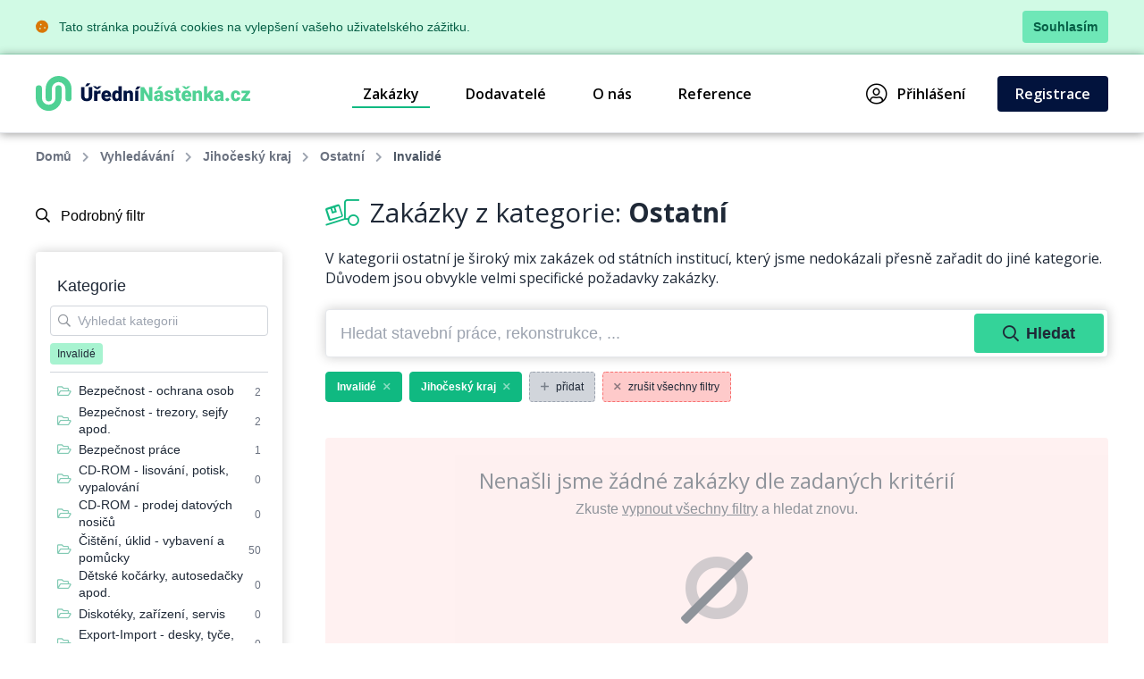

--- FILE ---
content_type: text/html; charset=UTF-8
request_url: https://www.uredninastenka.cz/zakazky/jihocesky-kraj/ostatni/invalide
body_size: 12129
content:
<!DOCTYPE html>
<html lang="cs">
<head>
    <meta charset="UTF-8">
    <meta http-equiv="X-UA-Compatible" content="ie=edge">
        <title>Invalidé &bull; Ostatní &bull; Jihočeský kraj &bull; Databáze zakázek &bull; ÚředníNástěnka.cz</title>
<meta charset="utf-8">
<meta name="viewport" content="width=device-width, initial-scale=0.85, maximum-scale=0.85, minimum-scale=0.85">
<meta name="csrf-token" content="Ay5ar6yBV700xQr78iWokRPr0i0Ufz2Fs4ZKtUML">
<meta name="description" content="Největší databáze zakázek státních institucí. Najděte zakázky z veřejné správy, které pomohou v růstu Vašemu podnikání.">
<meta name="keywords" content="databáze zakázek, databáze zakázek státních institucí, tržiště zakázek státních institucí, nové zakázky pro podnikatele, pro obchodníky">
<meta name="robots" content="index,follow">

    <link rel="preconnect" href="https://www.gstatic.com">
<link rel="dns-prefetch" href="https://www.gstatic.com">

<link rel="preconnect" href="https://fonts.googleapis.com">
<link rel="dns-prefetch" href="https://fonts.googleapis.com">

<link rel="preconnect" href="https://fonts.gstatic.com">
<link rel="dns-prefetch" href="https://fonts.gstatic.com">

<link rel="preconnect" href="https://widgets.getsitecontrol.com">
<link rel="dns-prefetch" href="https://widgets.getsitecontrol.com">

<link rel="preload" href="/fonts/vendor/@fortawesome/fontawesome-pro/webfa-light-300.woff2?de11da0fb48a14c9cbc05b0a24ed6efa"
      as="font"
      type="font/woff2" crossorigin="anonymous">
<link rel="preload" href="/fonts/vendor/@fortawesome/fontawesome-pro/webfa-regular-400.woff2?d8689b99dce7c881d3130f3c91cfefdf"
      as="font"
      type="font/woff2" crossorigin="anonymous">
<link rel="preload" href="/fonts/vendor/@fortawesome/fontawesome-pro/webfa-solid-900.woff2?978b27ec5d8b81d2b15aa28aaaae1fcb"
      as="font"
      type="font/woff2" crossorigin="anonymous">

<link rel="preload"
      href="https://fonts.googleapis.com/css?family=Open+Sans:300,400,600,700,800&display=swap&subset=latin-ext"
      as="style">

<script src="https://cdn.jsdelivr.net/npm/promise-polyfill@8/dist/polyfill.min.js"></script>
    <link rel="preload" href="/css/app.css?id=b6ba4b037209b2f721a6" as="style">
<link rel="preload" href="/css/icons.css?id=2448ab07720f7bb518a5" as="style">

<link rel="stylesheet" href="/css/app.css?id=b6ba4b037209b2f721a6">
<link rel="stylesheet" href="/css/icons.css?id=2448ab07720f7bb518a5">

    <link rel="apple-touch-icon" sizes="180x180" href="/favicon/apple-touch-icon.png">
<link rel="icon" type="image/png" sizes="32x32" href="/favicon/favicon-32x32.png">
<link rel="icon" type="image/png" sizes="16x16" href="/favicon/favicon-16x16.png">
<link rel="manifest" href="/favicon/site.webmanifest">
<link rel="mask-icon" href="/favicon/safari-pinned-tab.svg" color="#5bbad5">
<meta name="msapplication-TileColor" content="#4fd194">
<meta name="theme-color" content="#ffffff">
    <!-- Google Tag Manager -->
<script>(function (w, d, s, l, i) {
        w[l] = w[l] || [];
        w[l].push({
            'gtm.start':
                new Date().getTime(), event: 'gtm.js'
        });
        var f = d.getElementsByTagName(s)[0],
            j = d.createElement(s), dl = l != 'dataLayer' ? '&l=' + l : '';
        j.async = true;
        j.src =
            'https://www.googletagmanager.com/gtm.js?id=' + i + dl;
        f.parentNode.insertBefore(j, f);
    })(window, document, 'script', 'dataLayer', 'GTM-NSS252');</script>
<!-- End Google Tag Manager -->

    <link href="https://fonts.googleapis.com/css?family=Open+Sans:300,400,600,700,800&display=swap&subset=latin-ext" rel="stylesheet">

    <meta name="csrf-token" content="Ay5ar6yBV700xQr78iWokRPr0i0Ufz2Fs4ZKtUML">
    <meta name="csrf-param" content="_token">
    </head>
<body class="antialiased leading-none font-body text-gray-800 bg-white">
<!-- Google Tag Manager (noscript) -->
<noscript>
    <iframe src="https://www.googletagmanager.com/ns.html?id=GTM-NSS252"
            height="0" width="0" style="display:none;visibility:hidden"></iframe>
</noscript>
<!-- End Google Tag Manager (noscript) -->
<div class="js-cookie-consent bg-green-100 border-b border-green-200">
    <div class="container text-sm text-green-800 items-center justify-between flex">
        <div class="py-3 pl-8 lg:pl-0">
            <i class="fas fa-cookie mr-2 text-yellow-600"></i>
            Tato stránka používá cookies na vylepšení vašeho uživatelského zážitku.
        </div>
        <div class="py-3 pr-4 lg:pr-0">
            <button class="py-2 px-3 bg-green-300 rounded font-bold transition duration-150 js-cookie-consent-agree hover:bg-green-400 text-center">
                Souhlasím
            </button>
        </div>
    </div>
</div>
    <script>
        window.laravelCookieConsent = (function () {

            const COOKIE_VALUE = 1;
            const COOKIE_DOMAIN = 'www.uredninastenka.cz';

            function consentWithCookies() {
                setCookie('laravel_cookie_consent', COOKIE_VALUE, 7300);
                hideCookieDialog();
            }

            function cookieExists(name) {
                return (document.cookie.split('; ').indexOf(name + '=' + COOKIE_VALUE) !== -1);
            }

            function hideCookieDialog() {
                const dialogs = document.getElementsByClassName('js-cookie-consent');

                for (let i = 0; i < dialogs.length; ++i) {
                    dialogs[i].style.display = 'none';
                }
            }

            function setCookie(name, value, expirationInDays) {
                const date = new Date();
                date.setTime(date.getTime() + (expirationInDays * 24 * 60 * 60 * 1000));
                document.cookie = name + '=' + value
                    + ';expires=' + date.toUTCString()
                    + ';domain=' + COOKIE_DOMAIN
                    + ';path=/';
            }

            if (cookieExists('laravel_cookie_consent')) {
                hideCookieDialog();
            }

            const buttons = document.getElementsByClassName('js-cookie-consent-agree');

            for (let i = 0; i < buttons.length; ++i) {
                buttons[i].addEventListener('click', consentWithCookies);
            }

            return {
                consentWithCookies: consentWithCookies,
                hideCookieDialog: hideCookieDialog
            };
        })();
    </script>
<div id="app">
        <div v-cloak>
        <modals-login>
        <div class="p-10">
            <h3 class="font-display font-semibold text-xl pb-3">Přihlášení</h3>

<form action="https://www.uredninastenka.cz/prihlaseni" method="POST">
    <input type="hidden" name="_token" value="Ay5ar6yBV700xQr78iWokRPr0i0Ufz2Fs4ZKtUML">    <div class="mt-4">
            <label for="login"
               class="block leading-5 text-sm font-medium text-gray-900 flex items-center mb-1">
            E-mail
                            <span class="ml-1 text-red-600 inline-block text-sm">*</span>
                                </label>
        <label for="login"
           data-input
           class="block rounded border shadow-sm bg-white cursor-text border-gray-300 focus-within:border-green-400 flex items-start">
                <input type="text"
                autofocus
               onfocus="this.setSelectionRange(this.value.length,this.value.length);"                name="login"
               id="login"
                              class="py-2 px-3  w-full rounded bg-transparent outline-none cursor-text "
               value=""
               placeholder="">
    </label>

    
</div>
    <div class="mt-4">
            <label for="password"
               class="block leading-5 text-sm font-medium text-gray-900 flex items-center mb-1">
            Heslo
                            <span class="ml-1 text-red-600 inline-block text-sm">*</span>
                                </label>
        <label for="password"
           data-input
           class="block rounded border shadow-sm bg-white cursor-text border-gray-300 focus-within:border-green-400 flex items-start">
                <input type="password"
                              name="password"
               id="password"
                              class="py-2 px-3  w-full rounded bg-transparent outline-none cursor-text "
               value=""
               placeholder="">
    </label>

    
</div>
    <div class="mt-6 pt-6 border-t border-gray-200">
        <div class="flex items-center justify-between">
            <a class="text-gray-600 w-3/5 text-sm underline hover:no-underline" href="https://www.uredninastenka.cz/zapomenute-heslo">
                Zapomněli jste heslo?            </a>
            <form-blocking-button
                    namespace="login"
                    blocking-text="Přihlásit"
                    class="flex-shrink-0 px-4 py-3 font-bold block flex rounded items-center h-full text-white bg-native-500 hover:bg-green-400 hover:text-black duration-300 transition-colors"
                    type="submit">
                Přihlásit            </form-blocking-button>
        </div>
    </div>
</form>
        </div>
    </modals-login>
    </div>

    <header x-data="{menu: false}" class="border-b border-gray-200">
    <div class="z-20 relative container mx-auto">
        <div class="bg-white flex flex-col lg:flex-row text-black">
            <div class="flex items-center justify-between p-6 md:px-0">
                <a href="https://www.uredninastenka.cz" content="Jít na úvodní stránku 🏠"
                   v-tippy="{placement: 'right', delay: [500, 0]}">
                    <img loading="lazy" src="https://www.uredninastenka.cz/images/logo_cs.svg" alt="ÚředníNástěnka.cz" style="width: 240px;">
                </a>

                <a x-on:click.prevent="menu = !menu" href="#"
                   class="block lg:hidden text-xl p-2 px-4 border-gray-300 border hover:bg-gray-100 text-gray-700 rounded">
                    <i class="fa fa-bars"></i>
                </a>
            </div>

            <ul x-cloak x-bind:class="{'hidden': !menu}"
    class="bg-gray-100 lg:bg-white font-semibold flex-row w-full flex-1 justify-end lg:flex lg:block p-4 lg:p-0 font-display">
                        <li class="flex items-center truncate">
                <a href="https://www.uredninastenka.cz/zakazky" class="flex items-center p-3 relative mr-7 nav-active">
                    Zakázky
                </a>
            </li>
                    <li class="flex items-center truncate">
                <a href="https://www.uredninastenka.cz/dodavatele" class="flex items-center p-3 relative mr-7 ">
                    Dodavatelé
                </a>
            </li>
                    <li class="flex items-center truncate">
                <a href="https://www.uredninastenka.cz/o-nas" class="flex items-center p-3 relative mr-7 ">
                    O nás
                </a>
            </li>
                    <li class="flex items-center truncate">
                <a href="https://www.uredninastenka.cz/funguje" class="flex items-center p-3 relative mr-7 ">
                    Reference
                </a>
            </li>
                        <li class="flex items-center truncate lg:ml-20">
            <a @click.prevent="showLogin" href="https://www.uredninastenka.cz/prihlaseni" class="flex items-center p-3 lg:p-2 relative mr-7">
                <i class="fal fa-user-circle mr-3 text-2xl"></i>
                Přihlášení            </a>
        </li>
                    <li class="flex items-center truncate">
                <a href="https://www.uredninastenka.cz/registrace" class="duration-300 transition-colors items-center py-3 px-5 mt-1 lg:mt-0 without-underline bg-native-500 text-white rounded hover:bg-green-400 hover:text-black">
                    Registrace                </a>
            </li>
            </ul>        </div>
    </div>
    <div x-bind:class="{'bgdrop-visible': menu}" class="bgdrop" x-on:click="menu = false"></div>
</header>

        
            <div class="container">
        <ul class="flex breadcrumps md:pl-0 py-4 px-6 overflow-x-scroll text-gray-500">
                                                <li class="mr-3 font-semibold">
                        <a href="/" class="whitespace-nowrap">Domů</a>
                    </li>
                                                                <li class="mr-3 font-semibold">
                        <a href="https://www.uredninastenka.cz/zakazky" class="whitespace-nowrap">Vyhledávání</a>
                    </li>
                                                                <li class="mr-3 font-semibold">
                        <a href="https://www.uredninastenka.cz/zakazky/jihocesky-kraj" class="whitespace-nowrap">Jihočeský kraj</a>
                    </li>
                                                                <li class="mr-3 font-semibold">
                        <a href="https://www.uredninastenka.cz/zakazky/jihocesky-kraj/ostatni" class="whitespace-nowrap">Ostatní</a>
                    </li>
                                                                <li class="mr-3 whitespace-nowrap font-semibold text-gray-600">Invalidé</li>
                                    </ul>
    </div>

    
    <div class="bg-white">
        <div class="container">
            <div class="flex">
                
                <filters-init namespace="pvs" :filters='{&quot;filters&quot;:[{&quot;title&quot;:&quot;Webov\u00e1 kategorie&quot;,&quot;values&quot;:[{&quot;category_id&quot;:200100,&quot;name&quot;:&quot;Auto-Moto&quot;},{&quot;category_id&quot;:200101,&quot;name&quot;:&quot;Cestov\u00e1n\u00ed&quot;},{&quot;category_id&quot;:200102,&quot;name&quot;:&quot;Doprava&quot;},{&quot;category_id&quot;:200103,&quot;name&quot;:&quot;D\u0159evo&quot;},{&quot;category_id&quot;:200104,&quot;name&quot;:&quot;Elektrick\u00e9 spot\u0159ebi\u010de&quot;},{&quot;category_id&quot;:200105,&quot;name&quot;:&quot;Elektronika&quot;},{&quot;category_id&quot;:200106,&quot;name&quot;:&quot;Chemie&quot;},{&quot;category_id&quot;:200107,&quot;name&quot;:&quot;IT po\u010d\u00edta\u010de&quot;},{&quot;category_id&quot;:200108,&quot;name&quot;:&quot;IT software&quot;},{&quot;category_id&quot;:200109,&quot;name&quot;:&quot;IT telekomunikace&quot;},{&quot;category_id&quot;:200110,&quot;name&quot;:&quot;N\u00e1bytek&quot;},{&quot;category_id&quot;:200111,&quot;name&quot;:&quot;Od\u011bvy&quot;},{&quot;category_id&quot;:200112,&quot;name&quot;:&quot;Ostatn\u00ed&quot;},{&quot;category_id&quot;:200113,&quot;name&quot;:&quot;Pap\u00edr&quot;},{&quot;category_id&quot;:200114,&quot;name&quot;:&quot;Plasty&quot;},{&quot;category_id&quot;:200115,&quot;name&quot;:&quot;Poradenstv\u00ed&quot;},{&quot;category_id&quot;:200116,&quot;name&quot;:&quot;Potravin\u00e1\u0159stv\u00ed&quot;},{&quot;category_id&quot;:200117,&quot;name&quot;:&quot;Pr\u016fmysl&quot;},{&quot;category_id&quot;:200118,&quot;name&quot;:&quot;Reality&quot;},{&quot;category_id&quot;:200119,&quot;name&quot;:&quot;Reklama&quot;},{&quot;category_id&quot;:200120,&quot;name&quot;:&quot;Servis&quot;},{&quot;category_id&quot;:200121,&quot;name&quot;:&quot;Sklo&quot;},{&quot;category_id&quot;:200122,&quot;name&quot;:&quot;Slu\u017eby&quot;},{&quot;category_id&quot;:200123,&quot;name&quot;:&quot;Sport&quot;},{&quot;category_id&quot;:200124,&quot;name&quot;:&quot;Stavebn\u00ed materi\u00e1l&quot;},{&quot;category_id&quot;:200125,&quot;name&quot;:&quot;Stavebnictv\u00ed&quot;},{&quot;category_id&quot;:200126,&quot;name&quot;:&quot;Stroje&quot;},{&quot;category_id&quot;:200127,&quot;name&quot;:&quot;Stroj\u00edrenstv\u00ed&quot;},{&quot;category_id&quot;:200128,&quot;name&quot;:&quot;Textil&quot;},{&quot;category_id&quot;:200129,&quot;name&quot;:&quot;Tisk&quot;},{&quot;category_id&quot;:200130,&quot;name&quot;:&quot;V\u00fdrobky&quot;},{&quot;category_id&quot;:200131,&quot;name&quot;:&quot;Zdravotnictv\u00ed&quot;},{&quot;category_id&quot;:200132,&quot;name&quot;:&quot;Zem\u011bd\u011blstv\u00ed&quot;}],&quot;selectedValues&quot;:[200112],&quot;counts&quot;:false,&quot;name&quot;:&quot;web_category&quot;,&quot;type&quot;:&quot;list&quot;,&quot;data&quot;:{&quot;icon&quot;:&quot;fa-folder-open&quot;,&quot;hidden&quot;:true}},{&quot;title&quot;:&quot;Vyhled\u00e1v\u00e1n\u00ed&quot;,&quot;values&quot;:[],&quot;selectedValues&quot;:[],&quot;counts&quot;:false,&quot;name&quot;:&quot;query&quot;,&quot;type&quot;:&quot;query&quot;,&quot;data&quot;:{&quot;placeholder&quot;:&quot;Hledat stavebn\u00ed pr\u00e1ce, rekonstrukce, ...&quot;}},{&quot;title&quot;:&quot;Kategorie&quot;,&quot;values&quot;:[{&quot;id&quot;:31,&quot;name&quot;:&quot;Diskot\u00e9ky, za\u0159\u00edzen\u00ed, servis&quot;,&quot;url&quot;:&quot;https:\/\/www.uredninastenka.cz\/zakazky\/diskoteky-zarizeni-servis&quot;,&quot;value&quot;:&quot;Diskot\u00e9ky, za\u0159\u00edzen\u00ed, servis&quot;,&quot;label&quot;:&quot;Diskot\u00e9ky, za\u0159\u00edzen\u00ed, servis&quot;,&quot;featuring&quot;:false,&quot;order&quot;:false},{&quot;id&quot;:49,&quot;name&quot;:&quot;Filmov\u00e1 produkce, Film - distribuce&quot;,&quot;url&quot;:&quot;https:\/\/www.uredninastenka.cz\/zakazky\/filmova-produkce-film-distribuce&quot;,&quot;value&quot;:&quot;Filmov\u00e1 produkce, Film - distribuce&quot;,&quot;label&quot;:&quot;Filmov\u00e1 produkce, Film - distribuce&quot;,&quot;featuring&quot;:false,&quot;order&quot;:false},{&quot;id&quot;:50,&quot;name&quot;:&quot;Filmy - p\u016fj\u010dovny Filmy - vyvol\u00e1v\u00e1n\u00ed&quot;,&quot;url&quot;:&quot;https:\/\/www.uredninastenka.cz\/zakazky\/filmy-pujcovny-filmy-vyvolavani&quot;,&quot;value&quot;:&quot;Filmy - p\u016fj\u010dovny Filmy - vyvol\u00e1v\u00e1n\u00ed&quot;,&quot;label&quot;:&quot;Filmy - p\u016fj\u010dovny Filmy - vyvol\u00e1v\u00e1n\u00ed&quot;,&quot;featuring&quot;:false,&quot;order&quot;:false},{&quot;id&quot;:53,&quot;name&quot;:&quot;Foto - kino&quot;,&quot;url&quot;:&quot;https:\/\/www.uredninastenka.cz\/zakazky\/foto-kino&quot;,&quot;value&quot;:&quot;Foto - kino&quot;,&quot;label&quot;:&quot;Foto - kino&quot;,&quot;featuring&quot;:false,&quot;order&quot;:false},{&quot;id&quot;:64,&quot;name&quot;:&quot;Hudebn\u00ed agentury, studia, \u0161koly&quot;,&quot;url&quot;:&quot;https:\/\/www.uredninastenka.cz\/zakazky\/hudebni-agentury-studia-skoly&quot;,&quot;value&quot;:&quot;Hudebn\u00ed agentury, studia, \u0161koly&quot;,&quot;label&quot;:&quot;Hudebn\u00ed agentury, studia, \u0161koly&quot;,&quot;featuring&quot;:false,&quot;order&quot;:false},{&quot;id&quot;:65,&quot;name&quot;:&quot;Hudebn\u00ed n\u00e1stroje&quot;,&quot;url&quot;:&quot;https:\/\/www.uredninastenka.cz\/zakazky\/hudebni-nastroje&quot;,&quot;value&quot;:&quot;Hudebn\u00ed n\u00e1stroje&quot;,&quot;label&quot;:&quot;Hudebn\u00ed n\u00e1stroje&quot;,&quot;featuring&quot;:false,&quot;order&quot;:false},{&quot;id&quot;:67,&quot;name&quot;:&quot;Hygienick\u00e9 pot\u0159eby, kosmetika&quot;,&quot;url&quot;:&quot;https:\/\/www.uredninastenka.cz\/zakazky\/hygienicke-potreby-kosmetika&quot;,&quot;value&quot;:&quot;Hygienick\u00e9 pot\u0159eby, kosmetika&quot;,&quot;label&quot;:&quot;Hygienick\u00e9 pot\u0159eby, kosmetika&quot;,&quot;featuring&quot;:false,&quot;order&quot;:false},{&quot;id&quot;:73,&quot;name&quot;:&quot;Invalid\u00e9&quot;,&quot;url&quot;:&quot;https:\/\/www.uredninastenka.cz\/zakazky\/invalide&quot;,&quot;value&quot;:&quot;Invalid\u00e9&quot;,&quot;label&quot;:&quot;Invalid\u00e9&quot;,&quot;featuring&quot;:false,&quot;order&quot;:false},{&quot;id&quot;:89,&quot;name&quot;:&quot;Kina&quot;,&quot;url&quot;:&quot;https:\/\/www.uredninastenka.cz\/zakazky\/kina&quot;,&quot;value&quot;:&quot;Kina&quot;,&quot;label&quot;:&quot;Kina&quot;,&quot;featuring&quot;:false,&quot;order&quot;:false},{&quot;id&quot;:94,&quot;name&quot;:&quot;Knihkupectv\u00ed a knihkupci&quot;,&quot;url&quot;:&quot;https:\/\/www.uredninastenka.cz\/zakazky\/knihkupectvi-a-knihkupci&quot;,&quot;value&quot;:&quot;Knihkupectv\u00ed a knihkupci&quot;,&quot;label&quot;:&quot;Knihkupectv\u00ed a knihkupci&quot;,&quot;featuring&quot;:false,&quot;order&quot;:false},{&quot;id&quot;:98,&quot;name&quot;:&quot;Kontejnery&quot;,&quot;url&quot;:&quot;https:\/\/www.uredninastenka.cz\/zakazky\/kontejnery&quot;,&quot;value&quot;:&quot;Kontejnery&quot;,&quot;label&quot;:&quot;Kontejnery&quot;,&quot;featuring&quot;:false,&quot;order&quot;:false},{&quot;id&quot;:109,&quot;name&quot;:&quot;Kuchy\u0148sk\u00e9 pot\u0159eby&quot;,&quot;url&quot;:&quot;https:\/\/www.uredninastenka.cz\/zakazky\/kuchynske-potreby&quot;,&quot;value&quot;:&quot;Kuchy\u0148sk\u00e9 pot\u0159eby&quot;,&quot;label&quot;:&quot;Kuchy\u0148sk\u00e9 pot\u0159eby&quot;,&quot;featuring&quot;:false,&quot;order&quot;:false},{&quot;id&quot;:110,&quot;name&quot;:&quot;Kv\u011btiny a kv\u011btin\u00e1\u0159stv\u00ed&quot;,&quot;url&quot;:&quot;https:\/\/www.uredninastenka.cz\/zakazky\/kvetiny-a-kvetinarstvi&quot;,&quot;value&quot;:&quot;Kv\u011btiny a kv\u011btin\u00e1\u0159stv\u00ed&quot;,&quot;label&quot;:&quot;Kv\u011btiny a kv\u011btin\u00e1\u0159stv\u00ed&quot;,&quot;featuring&quot;:false,&quot;order&quot;:false},{&quot;id&quot;:121,&quot;name&quot;:&quot;Magnety&quot;,&quot;url&quot;:&quot;https:\/\/www.uredninastenka.cz\/zakazky\/magnety&quot;,&quot;value&quot;:&quot;Magnety&quot;,&quot;label&quot;:&quot;Magnety&quot;,&quot;featuring&quot;:false,&quot;order&quot;:false},{&quot;id&quot;:136,&quot;name&quot;:&quot;N\u00e1dob\u00ed&quot;,&quot;url&quot;:&quot;https:\/\/www.uredninastenka.cz\/zakazky\/nadobi&quot;,&quot;value&quot;:&quot;N\u00e1dob\u00ed&quot;,&quot;label&quot;:&quot;N\u00e1dob\u00ed&quot;,&quot;featuring&quot;:false,&quot;order&quot;:false},{&quot;id&quot;:141,&quot;name&quot;:&quot;Noviny, \u010dasopisy a ostatn\u00ed periodika&quot;,&quot;url&quot;:&quot;https:\/\/www.uredninastenka.cz\/zakazky\/noviny-casopisy-a-ostatni-periodika&quot;,&quot;value&quot;:&quot;Noviny, \u010dasopisy a ostatn\u00ed periodika&quot;,&quot;label&quot;:&quot;Noviny, \u010dasopisy a ostatn\u00ed periodika&quot;,&quot;featuring&quot;:false,&quot;order&quot;:false},{&quot;id&quot;:144,&quot;name&quot;:&quot;Obchodn\u00ed spole\u010dnosti&quot;,&quot;url&quot;:&quot;https:\/\/www.uredninastenka.cz\/zakazky\/obchodni-spolecnosti&quot;,&quot;value&quot;:&quot;Obchodn\u00ed spole\u010dnosti&quot;,&quot;label&quot;:&quot;Obchodn\u00ed spole\u010dnosti&quot;,&quot;featuring&quot;:false,&quot;order&quot;:false},{&quot;id&quot;:150,&quot;name&quot;:&quot;Ochrana p\u0159ed koroz\u00ed&quot;,&quot;url&quot;:&quot;https:\/\/www.uredninastenka.cz\/zakazky\/ochrana-pred-korozi&quot;,&quot;value&quot;:&quot;Ochrana p\u0159ed koroz\u00ed&quot;,&quot;label&quot;:&quot;Ochrana p\u0159ed koroz\u00ed&quot;,&quot;featuring&quot;:false,&quot;order&quot;:false},{&quot;id&quot;:151,&quot;name&quot;:&quot;Ochrana zv\u00ed\u0159at a \u017eivotn\u00edho prost\u0159ed\u00ed&quot;,&quot;url&quot;:&quot;https:\/\/www.uredninastenka.cz\/zakazky\/ochrana-zvirat-a-zivotniho-prostredi&quot;,&quot;value&quot;:&quot;Ochrana zv\u00ed\u0159at a \u017eivotn\u00edho prost\u0159ed\u00ed&quot;,&quot;label&quot;:&quot;Ochrana zv\u00ed\u0159at a \u017eivotn\u00edho prost\u0159ed\u00ed&quot;,&quot;featuring&quot;:false,&quot;order&quot;:false},{&quot;id&quot;:152,&quot;name&quot;:&quot;Organizace a sdru\u017een\u00ed&quot;,&quot;url&quot;:&quot;https:\/\/www.uredninastenka.cz\/zakazky\/organizace-a-sdruzeni&quot;,&quot;value&quot;:&quot;Organizace a sdru\u017een\u00ed&quot;,&quot;label&quot;:&quot;Organizace a sdru\u017een\u00ed&quot;,&quot;featuring&quot;:false,&quot;order&quot;:false},{&quot;id&quot;:182,&quot;name&quot;:&quot;Rozhlas&quot;,&quot;url&quot;:&quot;https:\/\/www.uredninastenka.cz\/zakazky\/rozhlas&quot;,&quot;value&quot;:&quot;Rozhlas&quot;,&quot;label&quot;:&quot;Rozhlas&quot;,&quot;featuring&quot;:false,&quot;order&quot;:false},{&quot;id&quot;:200,&quot;name&quot;:&quot;Tab\u00e1kov\u00fd pr\u016fmysl&quot;,&quot;url&quot;:&quot;https:\/\/www.uredninastenka.cz\/zakazky\/tabakovy-prumysl&quot;,&quot;value&quot;:&quot;Tab\u00e1kov\u00fd pr\u016fmysl&quot;,&quot;label&quot;:&quot;Tab\u00e1kov\u00fd pr\u016fmysl&quot;,&quot;featuring&quot;:false,&quot;order&quot;:false},{&quot;id&quot;:213,&quot;name&quot;:&quot;Video, videokazety, apod.&quot;,&quot;url&quot;:&quot;https:\/\/www.uredninastenka.cz\/zakazky\/video-videokazety-apod&quot;,&quot;value&quot;:&quot;Video, videokazety, apod.&quot;,&quot;label&quot;:&quot;Video, videokazety, apod.&quot;,&quot;featuring&quot;:false,&quot;order&quot;:false},{&quot;id&quot;:223,&quot;name&quot;:&quot;Zv\u00ed\u0159ata&quot;,&quot;url&quot;:&quot;https:\/\/www.uredninastenka.cz\/zakazky\/zvirata&quot;,&quot;value&quot;:&quot;Zv\u00ed\u0159ata&quot;,&quot;label&quot;:&quot;Zv\u00ed\u0159ata&quot;,&quot;featuring&quot;:false,&quot;order&quot;:false},{&quot;id&quot;:231,&quot;name&quot;:&quot;Nakladatelstv\u00ed&quot;,&quot;url&quot;:&quot;https:\/\/www.uredninastenka.cz\/zakazky\/nakladatelstvi&quot;,&quot;value&quot;:&quot;Nakladatelstv\u00ed&quot;,&quot;label&quot;:&quot;Nakladatelstv\u00ed&quot;,&quot;featuring&quot;:false,&quot;order&quot;:false},{&quot;id&quot;:1084,&quot;name&quot;:&quot;Obchodn\u00ed \u010dinnost&quot;,&quot;url&quot;:&quot;https:\/\/www.uredninastenka.cz\/zakazky\/obchodni-cinnost&quot;,&quot;value&quot;:&quot;Obchodn\u00ed \u010dinnost&quot;,&quot;label&quot;:&quot;Obchodn\u00ed \u010dinnost&quot;,&quot;featuring&quot;:false,&quot;order&quot;:false},{&quot;id&quot;:2028,&quot;name&quot;:&quot;Bezpe\u010dnost - trezory, sejfy apod.&quot;,&quot;url&quot;:&quot;https:\/\/www.uredninastenka.cz\/zakazky\/bezpecnost-trezory-sejfy-apod&quot;,&quot;value&quot;:&quot;Bezpe\u010dnost - trezory, sejfy apod.&quot;,&quot;label&quot;:&quot;Bezpe\u010dnost - trezory, sejfy apod.&quot;,&quot;featuring&quot;:false,&quot;order&quot;:false},{&quot;id&quot;:2029,&quot;name&quot;:&quot;Bezpe\u010dnost - ochrana osob&quot;,&quot;url&quot;:&quot;https:\/\/www.uredninastenka.cz\/zakazky\/bezpecnost-ochrana-osob&quot;,&quot;value&quot;:&quot;Bezpe\u010dnost - ochrana osob&quot;,&quot;label&quot;:&quot;Bezpe\u010dnost - ochrana osob&quot;,&quot;featuring&quot;:false,&quot;order&quot;:false},{&quot;id&quot;:2040,&quot;name&quot;:&quot;CD-ROM - prodej datov\u00fdch nosi\u010d\u016f&quot;,&quot;url&quot;:&quot;https:\/\/www.uredninastenka.cz\/zakazky\/cd-rom-prodej-datovych-nosicu&quot;,&quot;value&quot;:&quot;CD-ROM - prodej datov\u00fdch nosi\u010d\u016f&quot;,&quot;label&quot;:&quot;CD-ROM - prodej datov\u00fdch nosi\u010d\u016f&quot;,&quot;featuring&quot;:false,&quot;order&quot;:false},{&quot;id&quot;:2041,&quot;name&quot;:&quot;CD-ROM - lisov\u00e1n\u00ed, potisk, vypalov\u00e1n\u00ed&quot;,&quot;url&quot;:&quot;https:\/\/www.uredninastenka.cz\/zakazky\/cd-rom-lisovani-potisk-vypalovani&quot;,&quot;value&quot;:&quot;CD-ROM - lisov\u00e1n\u00ed, potisk, vypalov\u00e1n\u00ed&quot;,&quot;label&quot;:&quot;CD-ROM - lisov\u00e1n\u00ed, potisk, vypalov\u00e1n\u00ed&quot;,&quot;featuring&quot;:false,&quot;order&quot;:false},{&quot;id&quot;:2050,&quot;name&quot;:&quot;\u010ci\u0161t\u011bn\u00ed, \u00faklid - vybaven\u00ed a pom\u016fcky&quot;,&quot;url&quot;:&quot;https:\/\/www.uredninastenka.cz\/zakazky\/cisteni-uklid-vybaveni-a-pomucky&quot;,&quot;value&quot;:&quot;\u010ci\u0161t\u011bn\u00ed, \u00faklid - vybaven\u00ed a pom\u016fcky&quot;,&quot;label&quot;:&quot;\u010ci\u0161t\u011bn\u00ed, \u00faklid - vybaven\u00ed a pom\u016fcky&quot;,&quot;featuring&quot;:false,&quot;order&quot;:false},{&quot;id&quot;:2056,&quot;name&quot;:&quot;D\u011btsk\u00e9 ko\u010d\u00e1rky, autoseda\u010dky apod.&quot;,&quot;url&quot;:&quot;https:\/\/www.uredninastenka.cz\/zakazky\/detske-kocarky-autosedacky-apod&quot;,&quot;value&quot;:&quot;D\u011btsk\u00e9 ko\u010d\u00e1rky, autoseda\u010dky apod.&quot;,&quot;label&quot;:&quot;D\u011btsk\u00e9 ko\u010d\u00e1rky, autoseda\u010dky apod.&quot;,&quot;featuring&quot;:false,&quot;order&quot;:false},{&quot;id&quot;:2082,&quot;name&quot;:&quot;Export-Import - technologie, v\u00fdrobn\u00ed postupy&quot;,&quot;url&quot;:&quot;https:\/\/www.uredninastenka.cz\/zakazky\/export-import-technologie-vyrobni-postupy&quot;,&quot;value&quot;:&quot;Export-Import - technologie, v\u00fdrobn\u00ed postupy&quot;,&quot;label&quot;:&quot;Export-Import - technologie, v\u00fdrobn\u00ed postupy&quot;,&quot;featuring&quot;:false,&quot;order&quot;:false},{&quot;id&quot;:2086,&quot;name&quot;:&quot;Foto, kino, video - vybaven\u00ed&quot;,&quot;url&quot;:&quot;https:\/\/www.uredninastenka.cz\/zakazky\/foto-kino-video-vybaveni&quot;,&quot;value&quot;:&quot;Foto, kino, video - vybaven\u00ed&quot;,&quot;label&quot;:&quot;Foto, kino, video - vybaven\u00ed&quot;,&quot;featuring&quot;:false,&quot;order&quot;:false},{&quot;id&quot;:2087,&quot;name&quot;:&quot;Fotografick\u00e9 slu\u017eby, vyvol\u00e1v\u00e1n\u00ed&quot;,&quot;url&quot;:&quot;https:\/\/www.uredninastenka.cz\/zakazky\/fotograficke-sluzby-vyvolavani&quot;,&quot;value&quot;:&quot;Fotografick\u00e9 slu\u017eby, vyvol\u00e1v\u00e1n\u00ed&quot;,&quot;label&quot;:&quot;Fotografick\u00e9 slu\u017eby, vyvol\u00e1v\u00e1n\u00ed&quot;,&quot;featuring&quot;:false,&quot;order&quot;:false},{&quot;id&quot;:2121,&quot;name&quot;:&quot;Kongresy, semin\u00e1\u0159e - po\u0159\u00e1d\u00e1n\u00ed&quot;,&quot;url&quot;:&quot;https:\/\/www.uredninastenka.cz\/zakazky\/kongresy-seminare-poradani&quot;,&quot;value&quot;:&quot;Kongresy, semin\u00e1\u0159e - po\u0159\u00e1d\u00e1n\u00ed&quot;,&quot;label&quot;:&quot;Kongresy, semin\u00e1\u0159e - po\u0159\u00e1d\u00e1n\u00ed&quot;,&quot;featuring&quot;:false,&quot;order&quot;:false},{&quot;id&quot;:2245,&quot;name&quot;:&quot;\u0160koly - z\u00e1kladn\u00ed&quot;,&quot;url&quot;:&quot;https:\/\/www.uredninastenka.cz\/zakazky\/skoly-zakladni&quot;,&quot;value&quot;:&quot;\u0160koly - z\u00e1kladn\u00ed&quot;,&quot;label&quot;:&quot;\u0160koly - z\u00e1kladn\u00ed&quot;,&quot;featuring&quot;:false,&quot;order&quot;:false},{&quot;id&quot;:2246,&quot;name&quot;:&quot;\u0160koly - st\u0159edn\u00ed&quot;,&quot;url&quot;:&quot;https:\/\/www.uredninastenka.cz\/zakazky\/skoly-stredni&quot;,&quot;value&quot;:&quot;\u0160koly - st\u0159edn\u00ed&quot;,&quot;label&quot;:&quot;\u0160koly - st\u0159edn\u00ed&quot;,&quot;featuring&quot;:false,&quot;order&quot;:false},{&quot;id&quot;:2247,&quot;name&quot;:&quot;\u0160koly - vy\u0161\u0161\u00ed odborn\u00e9&quot;,&quot;url&quot;:&quot;https:\/\/www.uredninastenka.cz\/zakazky\/skoly-vyssi-odborne&quot;,&quot;value&quot;:&quot;\u0160koly - vy\u0161\u0161\u00ed odborn\u00e9&quot;,&quot;label&quot;:&quot;\u0160koly - vy\u0161\u0161\u00ed odborn\u00e9&quot;,&quot;featuring&quot;:false,&quot;order&quot;:false},{&quot;id&quot;:2248,&quot;name&quot;:&quot;\u0160koly - vysok\u00e9&quot;,&quot;url&quot;:&quot;https:\/\/www.uredninastenka.cz\/zakazky\/skoly-vysoke&quot;,&quot;value&quot;:&quot;\u0160koly - vysok\u00e9&quot;,&quot;label&quot;:&quot;\u0160koly - vysok\u00e9&quot;,&quot;featuring&quot;:false,&quot;order&quot;:false},{&quot;id&quot;:2249,&quot;name&quot;:&quot;\u0160koly - u\u010dili\u0161t\u011b&quot;,&quot;url&quot;:&quot;https:\/\/www.uredninastenka.cz\/zakazky\/skoly-uciliste&quot;,&quot;value&quot;:&quot;\u0160koly - u\u010dili\u0161t\u011b&quot;,&quot;label&quot;:&quot;\u0160koly - u\u010dili\u0161t\u011b&quot;,&quot;featuring&quot;:false,&quot;order&quot;:false},{&quot;id&quot;:2250,&quot;name&quot;:&quot;\u0160koly - jazykov\u00e9&quot;,&quot;url&quot;:&quot;https:\/\/www.uredninastenka.cz\/zakazky\/skoly-jazykove&quot;,&quot;value&quot;:&quot;\u0160koly - jazykov\u00e9&quot;,&quot;label&quot;:&quot;\u0160koly - jazykov\u00e9&quot;,&quot;featuring&quot;:false,&quot;order&quot;:false},{&quot;id&quot;:2251,&quot;name&quot;:&quot;\u0160koly - speci\u00e1ln\u00ed&quot;,&quot;url&quot;:&quot;https:\/\/www.uredninastenka.cz\/zakazky\/skoly-specialni&quot;,&quot;value&quot;:&quot;\u0160koly - speci\u00e1ln\u00ed&quot;,&quot;label&quot;:&quot;\u0160koly - speci\u00e1ln\u00ed&quot;,&quot;featuring&quot;:false,&quot;order&quot;:false},{&quot;id&quot;:2252,&quot;name&quot;:&quot;\u0160koly - ostatn\u00ed&quot;,&quot;url&quot;:&quot;https:\/\/www.uredninastenka.cz\/zakazky\/skoly-ostatni&quot;,&quot;value&quot;:&quot;\u0160koly - ostatn\u00ed&quot;,&quot;label&quot;:&quot;\u0160koly - ostatn\u00ed&quot;,&quot;featuring&quot;:false,&quot;order&quot;:false},{&quot;id&quot;:2254,&quot;name&quot;:&quot;\u0160koln\u00ed u\u010debnice&quot;,&quot;url&quot;:&quot;https:\/\/www.uredninastenka.cz\/zakazky\/skolni-ucebnice&quot;,&quot;value&quot;:&quot;\u0160koln\u00ed u\u010debnice&quot;,&quot;label&quot;:&quot;\u0160koln\u00ed u\u010debnice&quot;,&quot;featuring&quot;:false,&quot;order&quot;:false},{&quot;id&quot;:2256,&quot;name&quot;:&quot;Tab\u00e1kov\u00fd pr\u016fmysl\u00a0- distribuce&quot;,&quot;url&quot;:&quot;https:\/\/www.uredninastenka.cz\/zakazky\/tabakovy-prumysl-distribuce&quot;,&quot;value&quot;:&quot;Tab\u00e1kov\u00fd pr\u016fmysl\u00a0- distribuce&quot;,&quot;label&quot;:&quot;Tab\u00e1kov\u00fd pr\u016fmysl\u00a0- distribuce&quot;,&quot;featuring&quot;:false,&quot;order&quot;:false},{&quot;id&quot;:2271,&quot;name&quot;:&quot;Vzd\u011bl\u00e1vac\u00ed instituce\u00a0- soukrom\u00e9&quot;,&quot;url&quot;:&quot;https:\/\/www.uredninastenka.cz\/zakazky\/vzdelavaci-instituce-soukrome&quot;,&quot;value&quot;:&quot;Vzd\u011bl\u00e1vac\u00ed instituce\u00a0- soukrom\u00e9&quot;,&quot;label&quot;:&quot;Vzd\u011bl\u00e1vac\u00ed instituce\u00a0- soukrom\u00e9&quot;,&quot;featuring&quot;:false,&quot;order&quot;:false},{&quot;id&quot;:100013,&quot;name&quot;:&quot;Export-Import - katalogy, media, literatura&quot;,&quot;url&quot;:&quot;https:\/\/www.uredninastenka.cz\/zakazky\/export-import-katalogy-media-literatura&quot;,&quot;value&quot;:&quot;Export-Import - katalogy, media, literatura&quot;,&quot;label&quot;:&quot;Export-Import - katalogy, media, literatura&quot;,&quot;featuring&quot;:false,&quot;order&quot;:false},{&quot;id&quot;:100016,&quot;name&quot;:&quot;Export-Import - desky, ty\u010de, gumy&quot;,&quot;url&quot;:&quot;https:\/\/www.uredninastenka.cz\/zakazky\/export-import-desky-tyce-gumy&quot;,&quot;value&quot;:&quot;Export-Import - desky, ty\u010de, gumy&quot;,&quot;label&quot;:&quot;Export-Import - desky, ty\u010de, gumy&quot;,&quot;featuring&quot;:false,&quot;order&quot;:false},{&quot;id&quot;:100045,&quot;name&quot;:&quot;Export-Import - v\u011bdeck\u00fd v\u00fdzkum&quot;,&quot;url&quot;:&quot;https:\/\/www.uredninastenka.cz\/zakazky\/export-import-vedecky-vyzkum&quot;,&quot;value&quot;:&quot;Export-Import - v\u011bdeck\u00fd v\u00fdzkum&quot;,&quot;label&quot;:&quot;Export-Import - v\u011bdeck\u00fd v\u00fdzkum&quot;,&quot;featuring&quot;:false,&quot;order&quot;:false},{&quot;id&quot;:100046,&quot;name&quot;:&quot;Hospod\u00e1\u0159sk\u00e9 komory \u010cR&quot;,&quot;url&quot;:&quot;https:\/\/www.uredninastenka.cz\/zakazky\/hospodarske-komory-cr&quot;,&quot;value&quot;:&quot;Hospod\u00e1\u0159sk\u00e9 komory \u010cR&quot;,&quot;label&quot;:&quot;Hospod\u00e1\u0159sk\u00e9 komory \u010cR&quot;,&quot;featuring&quot;:false,&quot;order&quot;:false},{&quot;id&quot;:100051,&quot;name&quot;:&quot;Marketingov\u00e9 spole\u010dnosti&quot;,&quot;url&quot;:&quot;https:\/\/www.uredninastenka.cz\/zakazky\/marketingove-spolecnosti&quot;,&quot;value&quot;:&quot;Marketingov\u00e9 spole\u010dnosti&quot;,&quot;label&quot;:&quot;Marketingov\u00e9 spole\u010dnosti&quot;,&quot;featuring&quot;:false,&quot;order&quot;:false},{&quot;id&quot;:200008,&quot;name&quot;:&quot;Vzd\u011bl\u00e1vac\u00ed instituce&quot;,&quot;url&quot;:&quot;https:\/\/www.uredninastenka.cz\/zakazky\/vzdelavaci-instituce&quot;,&quot;value&quot;:&quot;Vzd\u011bl\u00e1vac\u00ed instituce&quot;,&quot;label&quot;:&quot;Vzd\u011bl\u00e1vac\u00ed instituce&quot;,&quot;featuring&quot;:false,&quot;order&quot;:false},{&quot;id&quot;:200014,&quot;name&quot;:&quot;Bezpe\u010dnost pr\u00e1ce&quot;,&quot;url&quot;:&quot;https:\/\/www.uredninastenka.cz\/zakazky\/bezpecnost-prace&quot;,&quot;value&quot;:&quot;Bezpe\u010dnost pr\u00e1ce&quot;,&quot;label&quot;:&quot;Bezpe\u010dnost pr\u00e1ce&quot;,&quot;featuring&quot;:false,&quot;order&quot;:false},{&quot;id&quot;:200058,&quot;name&quot;:&quot;Ochrann\u00e9 pracovn\u00ed pom\u016fcky&quot;,&quot;url&quot;:&quot;https:\/\/www.uredninastenka.cz\/zakazky\/ochranne-pracovni-pomucky&quot;,&quot;value&quot;:&quot;Ochrann\u00e9 pracovn\u00ed pom\u016fcky&quot;,&quot;label&quot;:&quot;Ochrann\u00e9 pracovn\u00ed pom\u016fcky&quot;,&quot;featuring&quot;:false,&quot;order&quot;:false},{&quot;id&quot;:200061,&quot;name&quot;:&quot;Platebn\u00ed a identifika\u010dn\u00ed karty&quot;,&quot;url&quot;:&quot;https:\/\/www.uredninastenka.cz\/zakazky\/platebni-a-identifikacni-karty&quot;,&quot;value&quot;:&quot;Platebn\u00ed a identifika\u010dn\u00ed karty&quot;,&quot;label&quot;:&quot;Platebn\u00ed a identifika\u010dn\u00ed karty&quot;,&quot;featuring&quot;:false,&quot;order&quot;:false},{&quot;id&quot;:200085,&quot;name&quot;:&quot;Voda - prodej, distribuce&quot;,&quot;url&quot;:&quot;https:\/\/www.uredninastenka.cz\/zakazky\/voda-prodej-distribuce&quot;,&quot;value&quot;:&quot;Voda - prodej, distribuce&quot;,&quot;label&quot;:&quot;Voda - prodej, distribuce&quot;,&quot;featuring&quot;:false,&quot;order&quot;:false},{&quot;id&quot;:200086,&quot;name&quot;:&quot;Voda - studny&quot;,&quot;url&quot;:&quot;https:\/\/www.uredninastenka.cz\/zakazky\/voda-studny&quot;,&quot;value&quot;:&quot;Voda - studny&quot;,&quot;label&quot;:&quot;Voda - studny&quot;,&quot;featuring&quot;:false,&quot;order&quot;:false},{&quot;id&quot;:200089,&quot;name&quot;:&quot;Zv\u00ed\u0159ata - Veterina&quot;,&quot;url&quot;:&quot;https:\/\/www.uredninastenka.cz\/zakazky\/zvirata-veterina&quot;,&quot;value&quot;:&quot;Zv\u00ed\u0159ata - Veterina&quot;,&quot;label&quot;:&quot;Zv\u00ed\u0159ata - Veterina&quot;,&quot;featuring&quot;:false,&quot;order&quot;:false}],&quot;selectedValues&quot;:[73],&quot;counts&quot;:false,&quot;name&quot;:&quot;category&quot;,&quot;type&quot;:&quot;list&quot;,&quot;data&quot;:{&quot;icon&quot;:&quot;fa-folder-open&quot;,&quot;placeholder&quot;:&quot;Vyhledat kategorii&quot;,&quot;suggestUrl&quot;:&quot;https:\/\/www.uredninastenka.cz\/api\/suggest\/PsInquiry%5CFilters\/category&quot;,&quot;keepSort&quot;:true}},{&quot;title&quot;:&quot;Lokalita&quot;,&quot;values&quot;:[{&quot;id&quot;:1661,&quot;name&quot;:&quot;Jiho\u010desk\u00fd kraj&quot;,&quot;url&quot;:&quot;https:\/\/www.uredninastenka.cz\/zakazky\/jihocesky-kraj&quot;},{&quot;id&quot;:2802,&quot;name&quot;:&quot;Jihomoravsk\u00fd kraj&quot;,&quot;url&quot;:&quot;https:\/\/www.uredninastenka.cz\/zakazky\/jihomoravsky-kraj&quot;},{&quot;id&quot;:2,&quot;name&quot;:&quot;Karlovarsk\u00fd kraj&quot;,&quot;url&quot;:&quot;https:\/\/www.uredninastenka.cz\/zakazky\/karlovarsky-kraj&quot;},{&quot;id&quot;:3482,&quot;name&quot;:&quot;Kraj Vyso\u010dina&quot;,&quot;url&quot;:&quot;https:\/\/www.uredninastenka.cz\/zakazky\/kraj-vysocina&quot;},{&quot;id&quot;:4193,&quot;name&quot;:&quot;Kr\u00e1lov\u00e9hradeck\u00fd kraj&quot;,&quot;url&quot;:&quot;https:\/\/www.uredninastenka.cz\/zakazky\/kralovehradecky-kraj&quot;},{&quot;id&quot;:5103,&quot;name&quot;:&quot;Libereck\u00fd kraj&quot;,&quot;url&quot;:&quot;https:\/\/www.uredninastenka.cz\/zakazky\/liberecky-kraj&quot;},{&quot;id&quot;:5324,&quot;name&quot;:&quot;Moravskoslezsk\u00fd kraj&quot;,&quot;url&quot;:&quot;https:\/\/www.uredninastenka.cz\/zakazky\/moravskoslezsky-kraj&quot;},{&quot;id&quot;:5632,&quot;name&quot;:&quot;Olomouck\u00fd kraj&quot;,&quot;url&quot;:&quot;https:\/\/www.uredninastenka.cz\/zakazky\/olomoucky-kraj&quot;},{&quot;id&quot;:4647,&quot;name&quot;:&quot;Pardubick\u00fd kraj&quot;,&quot;url&quot;:&quot;https:\/\/www.uredninastenka.cz\/zakazky\/pardubicky-kraj&quot;},{&quot;id&quot;:2293,&quot;name&quot;:&quot;Plze\u0148sk\u00fd kraj&quot;,&quot;url&quot;:&quot;https:\/\/www.uredninastenka.cz\/zakazky\/plzensky-kraj&quot;},{&quot;id&quot;:6353,&quot;name&quot;:&quot;Praha&quot;,&quot;url&quot;:&quot;https:\/\/www.uredninastenka.cz\/zakazky\/praha&quot;},{&quot;id&quot;:503,&quot;name&quot;:&quot;St\u0159edo\u010desk\u00fd kraj&quot;,&quot;url&quot;:&quot;https:\/\/www.uredninastenka.cz\/zakazky\/stredocesky-kraj&quot;},{&quot;id&quot;:140,&quot;name&quot;:&quot;\u00dasteck\u00fd kraj&quot;,&quot;url&quot;:&quot;https:\/\/www.uredninastenka.cz\/zakazky\/ustecky-kraj&quot;},{&quot;id&quot;:6040,&quot;name&quot;:&quot;Zl\u00ednsk\u00fd kraj&quot;,&quot;url&quot;:&quot;https:\/\/www.uredninastenka.cz\/zakazky\/zlinsky-kraj&quot;}],&quot;selectedValues&quot;:[1661],&quot;counts&quot;:false,&quot;name&quot;:&quot;area&quot;,&quot;type&quot;:&quot;list&quot;,&quot;data&quot;:{&quot;icon&quot;:&quot;fa-map-marker-alt&quot;,&quot;placeholder&quot;:&quot;Uve\u010fte obec ...&quot;,&quot;suggestUrl&quot;:&quot;https:\/\/www.uredninastenka.cz\/api\/suggest\/PsInquiry%5CFilters\/area&quot;}},{&quot;title&quot;:&quot;Hodnota&quot;,&quot;values&quot;:{&quot;0|50000&quot;:&quot;Do 50 tis\u00edc K\u010d&quot;,&quot;50000|200000&quot;:&quot;50 - 200 tis\u00edc K\u010d&quot;,&quot;200000|1000000&quot;:&quot;200 tis\u00edc - 1 milion K\u010d&quot;,&quot;1000000|50000000&quot;:&quot;Nad 1 milion K\u010d&quot;},&quot;selectedValues&quot;:[],&quot;counts&quot;:false,&quot;name&quot;:&quot;budget&quot;,&quot;type&quot;:&quot;checkbox&quot;,&quot;data&quot;:{&quot;icon&quot;:&quot;fa-coins&quot;}},{&quot;title&quot;:&quot;Datum zad\u00e1n\u00ed&quot;,&quot;values&quot;:{&quot;now\/d&quot;:&quot;Dnes&quot;,&quot;now-7d\/d&quot;:&quot;Posledn\u00ed t\u00fdden&quot;,&quot;now-1M\/d&quot;:&quot;Posledn\u00ed m\u011bs\u00edc&quot;,&quot;now-2M\/d&quot;:&quot;Posledn\u00ed 2 m\u011bs\u00edce&quot;,&quot;now-6M\/d&quot;:&quot;Posledn\u00ed p\u016fl rok&quot;,&quot;now-1y\/d&quot;:&quot;Posledn\u00ed rok&quot;},&quot;selectedValues&quot;:[],&quot;counts&quot;:false,&quot;name&quot;:&quot;created_on&quot;,&quot;type&quot;:&quot;radio&quot;,&quot;data&quot;:{&quot;icon&quot;:&quot;fa-calendar&quot;}}],&quot;data&quot;:[],&quot;hits&quot;:0,&quot;path&quot;:&quot;https:\/\/www.uredninastenka.cz\/zakazky&quot;,&quot;name&quot;:&quot;PsInquiry\\Filters&quot;}'></filters-init>

                <div class="w-1/4 hidden lg:block">
                    <div class="lg:pr-6">
                        <filters-sidebar namespace="pvs"></filters-sidebar>

<noscript>
                                                <div class="mb-8 shadow-full rounded p-4">
                <h3 class="p-2 text-lg">Kategorie</h3>
                <ul class=" overflow-y-auto sc p-2 text-sm"
                    style="max-height: 300px;">
                                            <li class="my-1 flex items-center border-gray-300 border-b py-1">
                                                            <i class="far fa-folder-open opacity-50 mr-1"></i>
                                                        <a class="link"
                               href="https://www.uredninastenka.cz/zakazky/diskoteky-zarizeni-servis">Diskotéky, zařízení, servis
                            </a>
                        </li>
                                            <li class="my-1 flex items-center border-gray-300 border-b py-1">
                                                            <i class="far fa-folder-open opacity-50 mr-1"></i>
                                                        <a class="link"
                               href="https://www.uredninastenka.cz/zakazky/filmova-produkce-film-distribuce">Filmová produkce, Film - distribuce
                            </a>
                        </li>
                                            <li class="my-1 flex items-center border-gray-300 border-b py-1">
                                                            <i class="far fa-folder-open opacity-50 mr-1"></i>
                                                        <a class="link"
                               href="https://www.uredninastenka.cz/zakazky/filmy-pujcovny-filmy-vyvolavani">Filmy - půjčovny Filmy - vyvolávání
                            </a>
                        </li>
                                            <li class="my-1 flex items-center border-gray-300 border-b py-1">
                                                            <i class="far fa-folder-open opacity-50 mr-1"></i>
                                                        <a class="link"
                               href="https://www.uredninastenka.cz/zakazky/foto-kino">Foto - kino
                            </a>
                        </li>
                                            <li class="my-1 flex items-center border-gray-300 border-b py-1">
                                                            <i class="far fa-folder-open opacity-50 mr-1"></i>
                                                        <a class="link"
                               href="https://www.uredninastenka.cz/zakazky/hudebni-agentury-studia-skoly">Hudební agentury, studia, školy
                            </a>
                        </li>
                                            <li class="my-1 flex items-center border-gray-300 border-b py-1">
                                                            <i class="far fa-folder-open opacity-50 mr-1"></i>
                                                        <a class="link"
                               href="https://www.uredninastenka.cz/zakazky/hudebni-nastroje">Hudební nástroje
                            </a>
                        </li>
                                            <li class="my-1 flex items-center border-gray-300 border-b py-1">
                                                            <i class="far fa-folder-open opacity-50 mr-1"></i>
                                                        <a class="link"
                               href="https://www.uredninastenka.cz/zakazky/hygienicke-potreby-kosmetika">Hygienické potřeby, kosmetika
                            </a>
                        </li>
                                            <li class="my-1 flex items-center border-gray-300 border-b py-1">
                                                            <i class="far fa-folder-open opacity-50 mr-1"></i>
                                                        <a class="link"
                               href="https://www.uredninastenka.cz/zakazky/invalide">Invalidé
                            </a>
                        </li>
                                            <li class="my-1 flex items-center border-gray-300 border-b py-1">
                                                            <i class="far fa-folder-open opacity-50 mr-1"></i>
                                                        <a class="link"
                               href="https://www.uredninastenka.cz/zakazky/kina">Kina
                            </a>
                        </li>
                                            <li class="my-1 flex items-center border-gray-300 border-b py-1">
                                                            <i class="far fa-folder-open opacity-50 mr-1"></i>
                                                        <a class="link"
                               href="https://www.uredninastenka.cz/zakazky/knihkupectvi-a-knihkupci">Knihkupectví a knihkupci
                            </a>
                        </li>
                                            <li class="my-1 flex items-center border-gray-300 border-b py-1">
                                                            <i class="far fa-folder-open opacity-50 mr-1"></i>
                                                        <a class="link"
                               href="https://www.uredninastenka.cz/zakazky/kontejnery">Kontejnery
                            </a>
                        </li>
                                            <li class="my-1 flex items-center border-gray-300 border-b py-1">
                                                            <i class="far fa-folder-open opacity-50 mr-1"></i>
                                                        <a class="link"
                               href="https://www.uredninastenka.cz/zakazky/kuchynske-potreby">Kuchyňské potřeby
                            </a>
                        </li>
                                            <li class="my-1 flex items-center border-gray-300 border-b py-1">
                                                            <i class="far fa-folder-open opacity-50 mr-1"></i>
                                                        <a class="link"
                               href="https://www.uredninastenka.cz/zakazky/kvetiny-a-kvetinarstvi">Květiny a květinářství
                            </a>
                        </li>
                                            <li class="my-1 flex items-center border-gray-300 border-b py-1">
                                                            <i class="far fa-folder-open opacity-50 mr-1"></i>
                                                        <a class="link"
                               href="https://www.uredninastenka.cz/zakazky/magnety">Magnety
                            </a>
                        </li>
                                            <li class="my-1 flex items-center border-gray-300 border-b py-1">
                                                            <i class="far fa-folder-open opacity-50 mr-1"></i>
                                                        <a class="link"
                               href="https://www.uredninastenka.cz/zakazky/nadobi">Nádobí
                            </a>
                        </li>
                                            <li class="my-1 flex items-center border-gray-300 border-b py-1">
                                                            <i class="far fa-folder-open opacity-50 mr-1"></i>
                                                        <a class="link"
                               href="https://www.uredninastenka.cz/zakazky/noviny-casopisy-a-ostatni-periodika">Noviny, časopisy a ostatní periodika
                            </a>
                        </li>
                                            <li class="my-1 flex items-center border-gray-300 border-b py-1">
                                                            <i class="far fa-folder-open opacity-50 mr-1"></i>
                                                        <a class="link"
                               href="https://www.uredninastenka.cz/zakazky/obchodni-spolecnosti">Obchodní společnosti
                            </a>
                        </li>
                                            <li class="my-1 flex items-center border-gray-300 border-b py-1">
                                                            <i class="far fa-folder-open opacity-50 mr-1"></i>
                                                        <a class="link"
                               href="https://www.uredninastenka.cz/zakazky/ochrana-pred-korozi">Ochrana před korozí
                            </a>
                        </li>
                                            <li class="my-1 flex items-center border-gray-300 border-b py-1">
                                                            <i class="far fa-folder-open opacity-50 mr-1"></i>
                                                        <a class="link"
                               href="https://www.uredninastenka.cz/zakazky/ochrana-zvirat-a-zivotniho-prostredi">Ochrana zvířat a životního prostředí
                            </a>
                        </li>
                                            <li class="my-1 flex items-center border-gray-300 border-b py-1">
                                                            <i class="far fa-folder-open opacity-50 mr-1"></i>
                                                        <a class="link"
                               href="https://www.uredninastenka.cz/zakazky/organizace-a-sdruzeni">Organizace a sdružení
                            </a>
                        </li>
                                            <li class="my-1 flex items-center border-gray-300 border-b py-1">
                                                            <i class="far fa-folder-open opacity-50 mr-1"></i>
                                                        <a class="link"
                               href="https://www.uredninastenka.cz/zakazky/rozhlas">Rozhlas
                            </a>
                        </li>
                                            <li class="my-1 flex items-center border-gray-300 border-b py-1">
                                                            <i class="far fa-folder-open opacity-50 mr-1"></i>
                                                        <a class="link"
                               href="https://www.uredninastenka.cz/zakazky/tabakovy-prumysl">Tabákový průmysl
                            </a>
                        </li>
                                            <li class="my-1 flex items-center border-gray-300 border-b py-1">
                                                            <i class="far fa-folder-open opacity-50 mr-1"></i>
                                                        <a class="link"
                               href="https://www.uredninastenka.cz/zakazky/video-videokazety-apod">Video, videokazety, apod.
                            </a>
                        </li>
                                            <li class="my-1 flex items-center border-gray-300 border-b py-1">
                                                            <i class="far fa-folder-open opacity-50 mr-1"></i>
                                                        <a class="link"
                               href="https://www.uredninastenka.cz/zakazky/zvirata">Zvířata
                            </a>
                        </li>
                                            <li class="my-1 flex items-center border-gray-300 border-b py-1">
                                                            <i class="far fa-folder-open opacity-50 mr-1"></i>
                                                        <a class="link"
                               href="https://www.uredninastenka.cz/zakazky/nakladatelstvi">Nakladatelství
                            </a>
                        </li>
                                            <li class="my-1 flex items-center border-gray-300 border-b py-1">
                                                            <i class="far fa-folder-open opacity-50 mr-1"></i>
                                                        <a class="link"
                               href="https://www.uredninastenka.cz/zakazky/obchodni-cinnost">Obchodní činnost
                            </a>
                        </li>
                                            <li class="my-1 flex items-center border-gray-300 border-b py-1">
                                                            <i class="far fa-folder-open opacity-50 mr-1"></i>
                                                        <a class="link"
                               href="https://www.uredninastenka.cz/zakazky/bezpecnost-trezory-sejfy-apod">Bezpečnost - trezory, sejfy apod.
                            </a>
                        </li>
                                            <li class="my-1 flex items-center border-gray-300 border-b py-1">
                                                            <i class="far fa-folder-open opacity-50 mr-1"></i>
                                                        <a class="link"
                               href="https://www.uredninastenka.cz/zakazky/bezpecnost-ochrana-osob">Bezpečnost - ochrana osob
                            </a>
                        </li>
                                            <li class="my-1 flex items-center border-gray-300 border-b py-1">
                                                            <i class="far fa-folder-open opacity-50 mr-1"></i>
                                                        <a class="link"
                               href="https://www.uredninastenka.cz/zakazky/cd-rom-prodej-datovych-nosicu">CD-ROM - prodej datových nosičů
                            </a>
                        </li>
                                            <li class="my-1 flex items-center border-gray-300 border-b py-1">
                                                            <i class="far fa-folder-open opacity-50 mr-1"></i>
                                                        <a class="link"
                               href="https://www.uredninastenka.cz/zakazky/cd-rom-lisovani-potisk-vypalovani">CD-ROM - lisování, potisk, vypalování
                            </a>
                        </li>
                                            <li class="my-1 flex items-center border-gray-300 border-b py-1">
                                                            <i class="far fa-folder-open opacity-50 mr-1"></i>
                                                        <a class="link"
                               href="https://www.uredninastenka.cz/zakazky/cisteni-uklid-vybaveni-a-pomucky">Čištění, úklid - vybavení a pomůcky
                            </a>
                        </li>
                                            <li class="my-1 flex items-center border-gray-300 border-b py-1">
                                                            <i class="far fa-folder-open opacity-50 mr-1"></i>
                                                        <a class="link"
                               href="https://www.uredninastenka.cz/zakazky/detske-kocarky-autosedacky-apod">Dětské kočárky, autosedačky apod.
                            </a>
                        </li>
                                            <li class="my-1 flex items-center border-gray-300 border-b py-1">
                                                            <i class="far fa-folder-open opacity-50 mr-1"></i>
                                                        <a class="link"
                               href="https://www.uredninastenka.cz/zakazky/export-import-technologie-vyrobni-postupy">Export-Import - technologie, výrobní postupy
                            </a>
                        </li>
                                            <li class="my-1 flex items-center border-gray-300 border-b py-1">
                                                            <i class="far fa-folder-open opacity-50 mr-1"></i>
                                                        <a class="link"
                               href="https://www.uredninastenka.cz/zakazky/foto-kino-video-vybaveni">Foto, kino, video - vybavení
                            </a>
                        </li>
                                            <li class="my-1 flex items-center border-gray-300 border-b py-1">
                                                            <i class="far fa-folder-open opacity-50 mr-1"></i>
                                                        <a class="link"
                               href="https://www.uredninastenka.cz/zakazky/fotograficke-sluzby-vyvolavani">Fotografické služby, vyvolávání
                            </a>
                        </li>
                                            <li class="my-1 flex items-center border-gray-300 border-b py-1">
                                                            <i class="far fa-folder-open opacity-50 mr-1"></i>
                                                        <a class="link"
                               href="https://www.uredninastenka.cz/zakazky/kongresy-seminare-poradani">Kongresy, semináře - pořádání
                            </a>
                        </li>
                                            <li class="my-1 flex items-center border-gray-300 border-b py-1">
                                                            <i class="far fa-folder-open opacity-50 mr-1"></i>
                                                        <a class="link"
                               href="https://www.uredninastenka.cz/zakazky/skoly-zakladni">Školy - základní
                            </a>
                        </li>
                                            <li class="my-1 flex items-center border-gray-300 border-b py-1">
                                                            <i class="far fa-folder-open opacity-50 mr-1"></i>
                                                        <a class="link"
                               href="https://www.uredninastenka.cz/zakazky/skoly-stredni">Školy - střední
                            </a>
                        </li>
                                            <li class="my-1 flex items-center border-gray-300 border-b py-1">
                                                            <i class="far fa-folder-open opacity-50 mr-1"></i>
                                                        <a class="link"
                               href="https://www.uredninastenka.cz/zakazky/skoly-vyssi-odborne">Školy - vyšší odborné
                            </a>
                        </li>
                                            <li class="my-1 flex items-center border-gray-300 border-b py-1">
                                                            <i class="far fa-folder-open opacity-50 mr-1"></i>
                                                        <a class="link"
                               href="https://www.uredninastenka.cz/zakazky/skoly-vysoke">Školy - vysoké
                            </a>
                        </li>
                                            <li class="my-1 flex items-center border-gray-300 border-b py-1">
                                                            <i class="far fa-folder-open opacity-50 mr-1"></i>
                                                        <a class="link"
                               href="https://www.uredninastenka.cz/zakazky/skoly-uciliste">Školy - učiliště
                            </a>
                        </li>
                                            <li class="my-1 flex items-center border-gray-300 border-b py-1">
                                                            <i class="far fa-folder-open opacity-50 mr-1"></i>
                                                        <a class="link"
                               href="https://www.uredninastenka.cz/zakazky/skoly-jazykove">Školy - jazykové
                            </a>
                        </li>
                                            <li class="my-1 flex items-center border-gray-300 border-b py-1">
                                                            <i class="far fa-folder-open opacity-50 mr-1"></i>
                                                        <a class="link"
                               href="https://www.uredninastenka.cz/zakazky/skoly-specialni">Školy - speciální
                            </a>
                        </li>
                                            <li class="my-1 flex items-center border-gray-300 border-b py-1">
                                                            <i class="far fa-folder-open opacity-50 mr-1"></i>
                                                        <a class="link"
                               href="https://www.uredninastenka.cz/zakazky/skoly-ostatni">Školy - ostatní
                            </a>
                        </li>
                                            <li class="my-1 flex items-center border-gray-300 border-b py-1">
                                                            <i class="far fa-folder-open opacity-50 mr-1"></i>
                                                        <a class="link"
                               href="https://www.uredninastenka.cz/zakazky/skolni-ucebnice">Školní učebnice
                            </a>
                        </li>
                                            <li class="my-1 flex items-center border-gray-300 border-b py-1">
                                                            <i class="far fa-folder-open opacity-50 mr-1"></i>
                                                        <a class="link"
                               href="https://www.uredninastenka.cz/zakazky/tabakovy-prumysl-distribuce">Tabákový průmysl - distribuce
                            </a>
                        </li>
                                            <li class="my-1 flex items-center border-gray-300 border-b py-1">
                                                            <i class="far fa-folder-open opacity-50 mr-1"></i>
                                                        <a class="link"
                               href="https://www.uredninastenka.cz/zakazky/vzdelavaci-instituce-soukrome">Vzdělávací instituce - soukromé
                            </a>
                        </li>
                                            <li class="my-1 flex items-center border-gray-300 border-b py-1">
                                                            <i class="far fa-folder-open opacity-50 mr-1"></i>
                                                        <a class="link"
                               href="https://www.uredninastenka.cz/zakazky/export-import-katalogy-media-literatura">Export-Import - katalogy, media, literatura
                            </a>
                        </li>
                                            <li class="my-1 flex items-center border-gray-300 border-b py-1">
                                                            <i class="far fa-folder-open opacity-50 mr-1"></i>
                                                        <a class="link"
                               href="https://www.uredninastenka.cz/zakazky/export-import-desky-tyce-gumy">Export-Import - desky, tyče, gumy
                            </a>
                        </li>
                                            <li class="my-1 flex items-center border-gray-300 border-b py-1">
                                                            <i class="far fa-folder-open opacity-50 mr-1"></i>
                                                        <a class="link"
                               href="https://www.uredninastenka.cz/zakazky/export-import-vedecky-vyzkum">Export-Import - vědecký výzkum
                            </a>
                        </li>
                                            <li class="my-1 flex items-center border-gray-300 border-b py-1">
                                                            <i class="far fa-folder-open opacity-50 mr-1"></i>
                                                        <a class="link"
                               href="https://www.uredninastenka.cz/zakazky/hospodarske-komory-cr">Hospodářské komory ČR
                            </a>
                        </li>
                                            <li class="my-1 flex items-center border-gray-300 border-b py-1">
                                                            <i class="far fa-folder-open opacity-50 mr-1"></i>
                                                        <a class="link"
                               href="https://www.uredninastenka.cz/zakazky/marketingove-spolecnosti">Marketingové společnosti
                            </a>
                        </li>
                                            <li class="my-1 flex items-center border-gray-300 border-b py-1">
                                                            <i class="far fa-folder-open opacity-50 mr-1"></i>
                                                        <a class="link"
                               href="https://www.uredninastenka.cz/zakazky/vzdelavaci-instituce">Vzdělávací instituce
                            </a>
                        </li>
                                            <li class="my-1 flex items-center border-gray-300 border-b py-1">
                                                            <i class="far fa-folder-open opacity-50 mr-1"></i>
                                                        <a class="link"
                               href="https://www.uredninastenka.cz/zakazky/bezpecnost-prace">Bezpečnost práce
                            </a>
                        </li>
                                            <li class="my-1 flex items-center border-gray-300 border-b py-1">
                                                            <i class="far fa-folder-open opacity-50 mr-1"></i>
                                                        <a class="link"
                               href="https://www.uredninastenka.cz/zakazky/ochranne-pracovni-pomucky">Ochranné pracovní pomůcky
                            </a>
                        </li>
                                            <li class="my-1 flex items-center border-gray-300 border-b py-1">
                                                            <i class="far fa-folder-open opacity-50 mr-1"></i>
                                                        <a class="link"
                               href="https://www.uredninastenka.cz/zakazky/platebni-a-identifikacni-karty">Platební a identifikační karty
                            </a>
                        </li>
                                            <li class="my-1 flex items-center border-gray-300 border-b py-1">
                                                            <i class="far fa-folder-open opacity-50 mr-1"></i>
                                                        <a class="link"
                               href="https://www.uredninastenka.cz/zakazky/voda-prodej-distribuce">Voda - prodej, distribuce
                            </a>
                        </li>
                                            <li class="my-1 flex items-center border-gray-300 border-b py-1">
                                                            <i class="far fa-folder-open opacity-50 mr-1"></i>
                                                        <a class="link"
                               href="https://www.uredninastenka.cz/zakazky/voda-studny">Voda - studny
                            </a>
                        </li>
                                            <li class="my-1 flex items-center border-gray-300 border-b py-1">
                                                            <i class="far fa-folder-open opacity-50 mr-1"></i>
                                                        <a class="link"
                               href="https://www.uredninastenka.cz/zakazky/zvirata-veterina">Zvířata - Veterina
                            </a>
                        </li>
                                    </ul>
            </div>
                                <div class="mb-8 shadow-full rounded p-4">
                <h3 class="p-2 text-lg">Lokalita</h3>
                <ul class=" overflow-y-auto sc p-2 text-sm"
                    style="max-height: 300px;">
                                            <li class="my-1 flex items-center border-gray-300 border-b py-1">
                                                            <i class="far fa-map-marker-alt opacity-50 mr-1"></i>
                                                        <a class="link"
                               href="https://www.uredninastenka.cz/zakazky/jihocesky-kraj">Jihočeský kraj
                            </a>
                        </li>
                                            <li class="my-1 flex items-center border-gray-300 border-b py-1">
                                                            <i class="far fa-map-marker-alt opacity-50 mr-1"></i>
                                                        <a class="link"
                               href="https://www.uredninastenka.cz/zakazky/jihomoravsky-kraj">Jihomoravský kraj
                            </a>
                        </li>
                                            <li class="my-1 flex items-center border-gray-300 border-b py-1">
                                                            <i class="far fa-map-marker-alt opacity-50 mr-1"></i>
                                                        <a class="link"
                               href="https://www.uredninastenka.cz/zakazky/karlovarsky-kraj">Karlovarský kraj
                            </a>
                        </li>
                                            <li class="my-1 flex items-center border-gray-300 border-b py-1">
                                                            <i class="far fa-map-marker-alt opacity-50 mr-1"></i>
                                                        <a class="link"
                               href="https://www.uredninastenka.cz/zakazky/kraj-vysocina">Kraj Vysočina
                            </a>
                        </li>
                                            <li class="my-1 flex items-center border-gray-300 border-b py-1">
                                                            <i class="far fa-map-marker-alt opacity-50 mr-1"></i>
                                                        <a class="link"
                               href="https://www.uredninastenka.cz/zakazky/kralovehradecky-kraj">Královéhradecký kraj
                            </a>
                        </li>
                                            <li class="my-1 flex items-center border-gray-300 border-b py-1">
                                                            <i class="far fa-map-marker-alt opacity-50 mr-1"></i>
                                                        <a class="link"
                               href="https://www.uredninastenka.cz/zakazky/liberecky-kraj">Liberecký kraj
                            </a>
                        </li>
                                            <li class="my-1 flex items-center border-gray-300 border-b py-1">
                                                            <i class="far fa-map-marker-alt opacity-50 mr-1"></i>
                                                        <a class="link"
                               href="https://www.uredninastenka.cz/zakazky/moravskoslezsky-kraj">Moravskoslezský kraj
                            </a>
                        </li>
                                            <li class="my-1 flex items-center border-gray-300 border-b py-1">
                                                            <i class="far fa-map-marker-alt opacity-50 mr-1"></i>
                                                        <a class="link"
                               href="https://www.uredninastenka.cz/zakazky/olomoucky-kraj">Olomoucký kraj
                            </a>
                        </li>
                                            <li class="my-1 flex items-center border-gray-300 border-b py-1">
                                                            <i class="far fa-map-marker-alt opacity-50 mr-1"></i>
                                                        <a class="link"
                               href="https://www.uredninastenka.cz/zakazky/pardubicky-kraj">Pardubický kraj
                            </a>
                        </li>
                                            <li class="my-1 flex items-center border-gray-300 border-b py-1">
                                                            <i class="far fa-map-marker-alt opacity-50 mr-1"></i>
                                                        <a class="link"
                               href="https://www.uredninastenka.cz/zakazky/plzensky-kraj">Plzeňský kraj
                            </a>
                        </li>
                                            <li class="my-1 flex items-center border-gray-300 border-b py-1">
                                                            <i class="far fa-map-marker-alt opacity-50 mr-1"></i>
                                                        <a class="link"
                               href="https://www.uredninastenka.cz/zakazky/praha">Praha
                            </a>
                        </li>
                                            <li class="my-1 flex items-center border-gray-300 border-b py-1">
                                                            <i class="far fa-map-marker-alt opacity-50 mr-1"></i>
                                                        <a class="link"
                               href="https://www.uredninastenka.cz/zakazky/stredocesky-kraj">Středočeský kraj
                            </a>
                        </li>
                                            <li class="my-1 flex items-center border-gray-300 border-b py-1">
                                                            <i class="far fa-map-marker-alt opacity-50 mr-1"></i>
                                                        <a class="link"
                               href="https://www.uredninastenka.cz/zakazky/ustecky-kraj">Ústecký kraj
                            </a>
                        </li>
                                            <li class="my-1 flex items-center border-gray-300 border-b py-1">
                                                            <i class="far fa-map-marker-alt opacity-50 mr-1"></i>
                                                        <a class="link"
                               href="https://www.uredninastenka.cz/zakazky/zlinsky-kraj">Zlínský kraj
                            </a>
                        </li>
                                    </ul>
            </div>
                                <div class="mb-8 shadow-full rounded p-4">
                <h3 class="p-2 text-lg">Hodnota</h3>
                <ul class=" overflow-y-auto sc p-2 text-sm"
                    style="max-height: 300px;">
                                            <li class="my-1 flex items-center border-gray-300 border-b py-1">
                                                            <i class="far fa-coins opacity-50 mr-1"></i>
                                                        <a class="link"
                               href="https://www.uredninastenka.cz/zakazky?filters%5Bbudget%5D%5B0%5D=0%7C50000">Do 50 tisíc Kč
                            </a>
                        </li>
                                            <li class="my-1 flex items-center border-gray-300 border-b py-1">
                                                            <i class="far fa-coins opacity-50 mr-1"></i>
                                                        <a class="link"
                               href="https://www.uredninastenka.cz/zakazky?filters%5Bbudget%5D%5B0%5D=50000%7C200000">50 - 200 tisíc Kč
                            </a>
                        </li>
                                            <li class="my-1 flex items-center border-gray-300 border-b py-1">
                                                            <i class="far fa-coins opacity-50 mr-1"></i>
                                                        <a class="link"
                               href="https://www.uredninastenka.cz/zakazky?filters%5Bbudget%5D%5B0%5D=200000%7C1000000">200 tisíc - 1 milion Kč
                            </a>
                        </li>
                                            <li class="my-1 flex items-center border-gray-300 border-b py-1">
                                                            <i class="far fa-coins opacity-50 mr-1"></i>
                                                        <a class="link"
                               href="https://www.uredninastenka.cz/zakazky?filters%5Bbudget%5D%5B0%5D=1000000%7C50000000">Nad 1 milion Kč
                            </a>
                        </li>
                                    </ul>
            </div>
                                <div class="mb-8 shadow-full rounded p-4">
                <h3 class="p-2 text-lg">Datum zadání</h3>
                <ul class=" overflow-y-auto sc p-2 text-sm"
                    style="max-height: 300px;">
                                            <li class="my-1 flex items-center border-gray-300 border-b py-1">
                                                            <i class="far fa-calendar opacity-50 mr-1"></i>
                                                        <a class="link"
                               href="https://www.uredninastenka.cz/zakazky?filters%5Bcreated_on%5D%5B0%5D=now%2Fd">Dnes
                            </a>
                        </li>
                                            <li class="my-1 flex items-center border-gray-300 border-b py-1">
                                                            <i class="far fa-calendar opacity-50 mr-1"></i>
                                                        <a class="link"
                               href="https://www.uredninastenka.cz/zakazky?filters%5Bcreated_on%5D%5B0%5D=now-7d%2Fd">Poslední týden
                            </a>
                        </li>
                                            <li class="my-1 flex items-center border-gray-300 border-b py-1">
                                                            <i class="far fa-calendar opacity-50 mr-1"></i>
                                                        <a class="link"
                               href="https://www.uredninastenka.cz/zakazky?filters%5Bcreated_on%5D%5B0%5D=now-1M%2Fd">Poslední měsíc
                            </a>
                        </li>
                                            <li class="my-1 flex items-center border-gray-300 border-b py-1">
                                                            <i class="far fa-calendar opacity-50 mr-1"></i>
                                                        <a class="link"
                               href="https://www.uredninastenka.cz/zakazky?filters%5Bcreated_on%5D%5B0%5D=now-2M%2Fd">Poslední 2 měsíce
                            </a>
                        </li>
                                            <li class="my-1 flex items-center border-gray-300 border-b py-1">
                                                            <i class="far fa-calendar opacity-50 mr-1"></i>
                                                        <a class="link"
                               href="https://www.uredninastenka.cz/zakazky?filters%5Bcreated_on%5D%5B0%5D=now-6M%2Fd">Poslední půl rok
                            </a>
                        </li>
                                            <li class="my-1 flex items-center border-gray-300 border-b py-1">
                                                            <i class="far fa-calendar opacity-50 mr-1"></i>
                                                        <a class="link"
                               href="https://www.uredninastenka.cz/zakazky?filters%5Bcreated_on%5D%5B0%5D=now-1y%2Fd">Poslední rok
                            </a>
                        </li>
                                    </ul>
            </div>
            </noscript>
                    </div>
                </div>

                <div class="w-full lg:w-3/4">
                    <div class="p-6 pt-2 md:px-0 lg:ml-6 lg:pt-4">
                                                    <h1 class="font-display mb-5 text-3xl leading-snug">
                                <i class="fal fa-truck-loading mr-1 text-3xl text-green-500"></i>
                                Zakázky z kategorie: <strong>Ostatní</strong>                            </h1>

                                                            <p class="font-display leading-snug mb-6">
                                    V kategorii ostatní je široký mix zakázek od státních institucí, který jsme nedokázali přesně zařadit do  jiné kategorie. Důvodem jsou obvykle velmi specifické požadavky zakázky.
                                </p>
                                                    
                        <div class="flex text-left items-center justify-center mt-4 mb-4">
                            <div class="w-full">
                                <filters-type-hp-query name="query"></filters-type-hp-query>

                                <noscript class="w-full">
                                    <form action="https://www.uredninastenka.cz/zakazky" class="p-1 bg-white flex rounded shadow-full border-gray-200 border">
                                        <div class="flex flex-1">
                                            <div class="flex flex-1">
                                                <input
                                                        value=""
                                                        name="filters[query][]"
                                                        autocomplete="off"
                                                        role="combobox"
                                                        type="text"
                                                        placeholder="Stavební práce"
                                                        class="outline-none text-lg p-2 px-3 w-full">
                                            </div>
                                            <button type="submit" class="bg-green-400 rounded px-8 py-2 font-semibold text-lg transition duration-300 transition-colors hover:bg-native-500 hover:text-white">
                                                <i class="far fa-search mr-2"></i>
                                                Hledat                                            </button>
                                        </div>
                                    </form>
                                </noscript>
                            </div>
                        </div>

                        <div>
                            <filters-selected namespace="pvs"></filters-selected>
                                                    </div>

                                                    <div class="p-8 text-center rounded bg-red-100 opacity-50 my-8">
                                <h2 class="font-display text-2xl">Nenašli jsme žádné zakázky dle zadaných kritérií</h2>
                                <p class="mt-2">
                                    Zkuste <a class="underline hover:no-underline" href="https://www.uredninastenka.cz/zakazky">vypnout všechny filtry</a> a hledat znovu.                                </p>
                                <div class="flex items-center justify-around mt-10">
                                    <i class="fad fa-empty-set fa-5x"></i>
                                </div>
                            </div>
                        
                        <div class="my-4">
                            
                            
                        </div>
                    </div>
                </div>
            </div>
        </div>
    </div>

    <filters-modal namespace="pvs"></filters-modal>
            <modals-form name="lead-form-search" width="700px" v-cloak>
            <form id="inquiry-detail" method="post" action="https://www.uredninastenka.cz/lead-form">
    <input type="hidden" name="form" value="App\Http\LeadForms\SearchLeadForm">

    <h3 class="font-display font-semibold text-xl p-6 self-center">
        <i class="fas fa-star text-yellow-500 mr-2"></i>
        Zakázky z Vašeho oboru už čekají!    </h3>

    <div class="px-6">
        <div class="p-4 text-sm bg-green-300 mb-6 text-green-800 font-semibold rounded">
            <p class="leading-snug">
                Vyplňte kontakt a my pro Vás zajistíme ještě více zakázek z Vašeho oboru!            </p>
        </div>
        <input type="hidden" name="_token" value="Ay5ar6yBV700xQr78iWokRPr0i0Ufz2Fs4ZKtUML">        <div class="mt-4">
            <label for="contact_person"
               class="block leading-5 text-sm font-medium text-gray-900 flex items-center mb-1">
            Jméno
                            <span class="ml-1 text-red-600 inline-block text-sm">*</span>
                                </label>
        <label for="contact_person"
           data-input
           class="block rounded border shadow-sm bg-white cursor-text border-gray-300 focus-within:border-green-400 flex items-start">
                <input type="text"
                              name="contact_person"
               id="contact_person"
                              class="py-2 px-3  w-full rounded bg-transparent outline-none cursor-text "
               value=""
               placeholder="">
    </label>

    
</div>
        <div class="mt-4">
            <label for="phone_number"
               class="block leading-5 text-sm font-medium text-gray-900 flex items-center mb-1">
            Telefon
                            <span class="ml-1 text-red-600 inline-block text-sm">*</span>
                                        <div class="ml-auto">
                    <i class="far fa-question-circle cursor-pointer text-gray-500"
                       content='Dobrovolně poskytnutý kontaktní údaj. Zákazník má právo vznést námitku proti jeho marketingovému využívání <a class="underline hover:no-underline" href="mailto:info@uredninastenka.cz">zde</a>.'
                       v-tippy="{placement: 'left', 'interactive': true, delay: [0, 500]}"
                    ></i>
                </div>
                    </label>
        <label for="phone_number"
           data-input
           class="block rounded border shadow-sm bg-white cursor-text border-gray-300 focus-within:border-green-400 flex items-start">
                <input type="text"
                              name="phone_number"
               id="phone_number"
                              class="py-2 px-3  w-full rounded bg-transparent outline-none cursor-text "
               value=""
               placeholder="">
    </label>

    
</div>
    </div>

    <div class="m-6 border-t border-gray-200 pt-6">
        <div class="flex items-center justify-between">
            <form-blocking-button
                    v-captcha-button
                    namespace="lead-form"
                    blocking-text="Odesílám ..."
                    class="animate__animated animate__bounceIn w-full hover:bg-green-400 hover:text-black rounded py-3 font-semibold transition duration-300 transition-colors bg-native-500 text-white text-center"
                    type="submit">
                Odeslat            </form-blocking-button>
        </div>
    </div>
</form>
        </modals-form>
    
    
    <div class="bg-native-500 py-8 lg:py-16">
    <div class="container mx-auto px-8 md:px-0">
        <div class="flex flex-wrap">
            <div class="w-full lg:w-1/2 text-white">
                <h5 class="font-semibold text-2xl font-display pb-4 lg:pb-8 flex items-center">
                    <img src="https://www.uredninastenka.cz/images/symbol.svg" class="hidden md:block w-12 mr-6">
                    Co je to&nbsp;<span class="text-green-400">Úřední</span>Nástěnka.cz?                </h5>

                <p class="leading-snug mb-4">
                    Zaměřujeme se na podlimitní veřejné zakázky malého rozsahu, které pro Vás vyhledáváme. Každý měsíc registrovaným firmám zprostředkujeme kontakty k více než 5 433 zakázkám za&nbsp;miliardy korun.                </p>

                <p class="leading-snug">
                    Tato stránka v rámci poskytování služeb využívá <a href="https://www.uredninastenka.cz/cookies" class="underline hover:no-underline">cookies</a>. Nastavení používání a dostupnosti cookies můžete upravit v nastavení prohlížeče.                </p>
            </div>
            <div class="w-full lg:w-1/2 text-white lg:pl-44 mt-8 lg:mt-0">
                <h5 class="text-green-400 font-semibold text-2xl font-display pb-4 lg:pt-1 lg:pb-10">Kontakt</h5>

                <p class="font-semibold leading-snug">
                    B2M.CZ s.r.o.<br>Šafránkova 3<br>Praha 5, 155 00<br>Česká republika                </p>

                <ul class="mt-4">
                    <li class="pb-1">
                        <a href="mailto:info@uredninastenka.cz" class="text-green-400 font-extrabold text-2xl hover:text-white transition">
                            <i class="fal fa-envelope mr-2 fa-fw"></i> info@uredninastenka.cz                        </a>
                    </li>
                    <li>
                        <a href="tel:00420251510908" class="text-green-400 font-extrabold text-2xl hover:text-white transition">
                            <i class="fal fa-phone mr-2 fa-fw"></i> +420 251 510 908                        </a>
                    </li>
                </ul>
            </div>
        </div>

        <div class="flex flex-wrap flex-row-reverse text-gray-300 text-sm border-t border-native-300 pt-6 mt-6 lg:mt-12">
            <div class="w-full lg:w-1/2 lg:pl-44 flex flex-col justify-between">
                <a href="https://www.uredninastenka.cz/obchodni-podminky" class="text-green-500 hover:text-white">Obchodní podmínky</a>
                <p class="mt-2">
                    &copy; 2025 B2M.CZ s.r.o. ráda <a href="https://www.b2m.cz/pomahame" class="underline hover:no-underline" target="_blank">poskytuje pomoc</a> potřebným ♥️. Všechna práva vyhrazena.                </p>
            </div>
            <div class="w-full lg:w-1/2 mt-4 lg:mt-0">
                <p>Chráníme Vaše osobní údaje v souladu s nařízením Evropské Unie <a href="https://www.uredninastenka.cz/ochrana-osobnich-udaju" class="text-green-500 font-semibold hover:text-white">GDPR</a>.</p>
            </div>
        </div>
    </div>
</div>
</div>


<script>
    window._lang = 'cs';
    window.captchaSiteKey = '6LdDSqMaAAAAAEC8xxbSkYIRu0I5_AdpRtGLe4hJ';
</script>

<script src="https://cdn.jsdelivr.net/gh/alpinejs/alpine@v2.7.0/dist/alpine.min.js" defer async></script>
<script src="/js/manifest.js?id=40c2d5f3fcd584aa2799" defer></script>
<script src="/js/vendor.js?id=fd5a1f7b78e7b3662a31" defer></script>
<script src="/js/app.js?id=6fc6d3b68b863229a1f8" defer></script>
</body>
</html>


--- FILE ---
content_type: image/svg+xml
request_url: https://www.uredninastenka.cz/images/logo_cs.svg
body_size: 2275
content:
<svg id="Vrstva_1" data-name="Vrstva 1" xmlns="http://www.w3.org/2000/svg" viewBox="0 0 888.68 144.86"><defs><style>.cls-1{fill:#001340;}.cls-2{fill:#4fd194;}</style></defs><path class="cls-1" d="M233.76,46.19V84.48A22.15,22.15,0,0,1,231,95.74a18.08,18.08,0,0,1-8,7.24,28,28,0,0,1-12.25,2.5q-10.68,0-16.82-5.54t-6.26-15.17V46.19h14.17V85q.24,9.6,8.91,9.59,4.38,0,6.63-2.41c1.5-1.61,2.25-4.21,2.25-7.82V46.19ZM212.28,30.53h14.29l-11.16,12.6h-11Z"/><path class="cls-1" d="M254.71,48.31l5.9-5.38H272.1v.45l-13,11.36h-8.71L237.17,43.3v-.37h11.64ZM268.2,73.48l-4.45-.33q-6.39,0-8.19,4v27.5H242V61.2h12.68l.44,5.58q3.42-6.37,9.52-6.38a13.36,13.36,0,0,1,3.77.48Z"/><path class="cls-1" d="M294.1,105.48q-10,0-16.18-6T271.74,84V82.84a26.5,26.5,0,0,1,2.46-11.76,18,18,0,0,1,7.21-7.89,21.75,21.75,0,0,1,11.24-2.79q9.15,0,14.46,5.68t5.29,15.84v5.26H285.51a9.63,9.63,0,0,0,3.17,5.74A9.44,9.44,0,0,0,295,95a12.19,12.19,0,0,0,10.08-4.52l6.18,7.3a17.24,17.24,0,0,1-7.18,5.6A24.29,24.29,0,0,1,294.1,105.48Zm-1.53-34.6q-5.94,0-7.06,7.86h13.65v-1a6.76,6.76,0,0,0-1.65-5,6.56,6.56,0,0,0-4.94-1.9Z"/><path class="cls-1" d="M316.1,82.6q0-10.32,4.45-16.26T333,60.4A12.51,12.51,0,0,1,342.8,65V43h13.57v61.67H344.24l-.68-4.66a12.86,12.86,0,0,1-10.6,5.46,14.65,14.65,0,0,1-12.29-6Q316.1,93.56,316.1,82.6Zm13.53.84q0,11.57,6.74,11.56a6.67,6.67,0,0,0,6.43-3.77V74.69a6.5,6.5,0,0,0-6.35-3.85q-6.26,0-6.78,10.11Z"/><path class="cls-1" d="M376.52,61.2l.44,5.1a14.74,14.74,0,0,1,12.41-5.9q6.78,0,10.13,4c2.24,2.71,3.4,6.77,3.48,12.21v28H389.41V77.22a7.43,7.43,0,0,0-1.31-4.84c-.88-1-2.49-1.55-4.82-1.54a6.43,6.43,0,0,0-5.9,3.13v30.67H363.83V61.2Z"/><path class="cls-1" d="M425.22,104.64H411.61V61.2h13.61Zm-5.06-60.86h14.29l-11.16,12.6h-11Z"/><path class="cls-2" d="M483.35,104.64h-14L448.63,68.27v36.37h-14.1V46.19h14.09L469.3,82.56V46.19h14.05Z"/><path class="cls-2" d="M516.1,104.64a14.44,14.44,0,0,1-1.28-3.89q-3.72,4.73-10.43,4.73A15.4,15.4,0,0,1,494,101.77a11.77,11.77,0,0,1-4.3-9.33q0-7.08,5.22-10.68T510.1,78.1h4.17V75.8c0-4-1.72-6-5.18-6q-4.83,0-4.81,4.76H490.7a12.08,12.08,0,0,1,5.4-10.23q5.34-3.93,13.67-3.93t13.13,4q4.82,4.06,4.93,11.12V94.75c.06,4,.67,7,1.85,9.16v.68ZM511,43h14.3L514.1,55.58h-11Zm-3.37,52.84a7.46,7.46,0,0,0,4.19-1.09,6.69,6.69,0,0,0,2.39-2.45V85.33h-3.93q-7.08,0-7.07,6.34a3.85,3.85,0,0,0,1.25,3,4.46,4.46,0,0,0,3.18,1.14Z"/><path class="cls-2" d="M558,92.48a3.18,3.18,0,0,0-1.8-2.78,28.14,28.14,0,0,0-6.87-2.16,31.22,31.22,0,0,1-8.35-3,14.05,14.05,0,0,1-5-4.44,10.47,10.47,0,0,1-1.72-6,12,12,0,0,1,4.94-9.86q4.92-3.87,12.92-3.87,8.6,0,13.81,3.89a12.2,12.2,0,0,1,5.22,10.24H557.58c0-3.48-1.84-5.22-5.5-5.22a5.42,5.42,0,0,0-3.57,1.19,3.65,3.65,0,0,0-1.45,3,3.35,3.35,0,0,0,1.77,2.93,16.48,16.48,0,0,0,5.64,1.84A48.88,48.88,0,0,1,561.28,80q9.79,3.38,9.79,12.08a11.39,11.39,0,0,1-5.28,9.68q-5.28,3.75-13.69,3.75a23.62,23.62,0,0,1-10-2A16.58,16.58,0,0,1,535.32,98a12.31,12.31,0,0,1-2.45-7.27h12.65a5.19,5.19,0,0,0,2,4.4,8.27,8.27,0,0,0,4.93,1.38,6.48,6.48,0,0,0,4.16-1.12A3.63,3.63,0,0,0,558,92.48Z"/><path class="cls-2" d="M593.15,50.4V61.2h7.15v9.4h-7.15V90.48a5,5,0,0,0,.89,3.41c.58.64,1.75,1,3.49,1a19.11,19.11,0,0,0,3.37-.24v9.68a25,25,0,0,1-7.63,1.16q-7,0-10.31-3.29t-3.34-10V70.6H574.1V61.2h5.54V50.4Z"/><path class="cls-2" d="M626.64,105.48q-10,0-16.18-6T604.27,84V82.84a26.65,26.65,0,0,1,2.47-11.76A18,18,0,0,1,614,63.19a21.75,21.75,0,0,1,11.24-2.79q9.15,0,14.45,5.68t5.3,15.84v5.26H618a9.69,9.69,0,0,0,3.18,5.74A9.44,9.44,0,0,0,627.56,95a12.17,12.17,0,0,0,10-4.49l6.18,7.3a17.43,17.43,0,0,1-7.17,5.57A24.29,24.29,0,0,1,626.64,105.48Zm-3.42-57.17,5.9-5.38h11.53v.45L627.56,54.74h-8.71L605.68,43.26v-.37h11.64Zm1.88,22.53q-5.94,0-7.07,7.86h13.65v-1a6.71,6.71,0,0,0-1.64-5A6.59,6.59,0,0,0,625.1,70.84Z"/><path class="cls-2" d="M662.81,61.2l.44,5.1a14.71,14.71,0,0,1,12.4-5.9q6.79,0,10.14,4c2.24,2.71,3.39,6.77,3.47,12.21v28H675.7V77.22a7.44,7.44,0,0,0-1.33-4.84c-.88-1-2.49-1.55-4.82-1.54a6.43,6.43,0,0,0-5.9,3.13v30.67H650.1V61.2Z"/><path class="cls-2" d="M714.2,88.48l-3.82,3.81v12.37H696.85V42.93h13.53V75.69l1.37-1.8L721.94,61.2h16.22L723,79.07l16.22,25.57h-15.5Z"/><path class="cls-2" d="M766.19,104.64a14.83,14.83,0,0,1-1.29-3.89q-3.74,4.73-10.44,4.73A15.36,15.36,0,0,1,744,101.77a11.77,11.77,0,0,1-4.3-9.33q0-7.08,5.22-10.68T760.1,78.1h4.18V75.8q0-6-5.18-6c-3.22,0-4.82,1.59-4.82,4.76H740.77a12.1,12.1,0,0,1,5.33-10.23q5.37-3.93,13.67-3.93t13.13,4a14.15,14.15,0,0,1,4.94,11.12V94.75q.07,6,1.85,9.16v.68Zm-8.47-8.83a7.46,7.46,0,0,0,4.19-1.09,6.84,6.84,0,0,0,2.39-2.45V85.33h-3.93q-7.08,0-7.07,6.34a3.84,3.84,0,0,0,1.24,3,4.48,4.48,0,0,0,3.18,1.14Z"/><path class="cls-2" d="M793.73,91.48a7.77,7.77,0,0,1,5.34,1.91,6.68,6.68,0,0,1,.32,9.43l-.32.32a8.41,8.41,0,0,1-10.7,0,6.63,6.63,0,0,1-.33-9.38,2.57,2.57,0,0,1,.33-.33A7.59,7.59,0,0,1,793.73,91.48Z"/><path class="cls-2" d="M828.57,95A6,6,0,0,0,833,93.46a5.73,5.73,0,0,0,1.53-4.32H847.2a15,15,0,0,1-5.1,11.73q-5.13,4.6-13.2,4.61-9.48,0-14.94-5.94T808.5,83.08v-.6a26.18,26.18,0,0,1,2.43-11.62,17.56,17.56,0,0,1,7-7.75,20.83,20.83,0,0,1,10.84-2.71q8.46,0,13.44,4.69t5,12.73H834.52a7.48,7.48,0,0,0-1.65-5.18,5.69,5.69,0,0,0-4.42-1.8q-5.25,0-6.14,6.7A45.9,45.9,0,0,0,822,83.4q0,6.54,1.57,9.08A5.42,5.42,0,0,0,828.57,95Z"/><path class="cls-2" d="M868.88,94.2h19.8v10.44h-36.9V97.09L871.1,71.64H852.62V61.2h35.61v7.28Z"/><path class="cls-2" d="M107.1,52.23V92A53.55,53.55,0,0,1,0,92V52.23a12.76,12.76,0,1,1,25.51-.71V92A28,28,0,0,0,52,120h3.17A28,28,0,0,0,81.59,92V52.23a12.76,12.76,0,1,1,25.51-.71v.71Z"/><path class="cls-2" d="M148.1,53.54V93.35a12.76,12.76,0,0,1-25.51,0V53.54a28,28,0,0,0-26.46-28H93a28,28,0,0,0-26.44,28V93.35a12.75,12.75,0,1,1-25.5,0V53.54a53.54,53.54,0,0,1,107.08,0Z"/></svg>

--- FILE ---
content_type: application/javascript
request_url: https://www.uredninastenka.cz/js/app.js?id=6fc6d3b68b863229a1f8
body_size: 150998
content:
(window.webpackJsonp=window.webpackJsonp||[]).push([[0],{0:function(t,e,n){t.exports=n("bUC5")},"0jNN":function(t,e,n){"use strict";var a=Object.prototype.hasOwnProperty,o=Array.isArray,i=function(){for(var t=[],e=0;e<256;++e)t.push("%"+((e<16?"0":"")+e.toString(16)).toUpperCase());return t}(),r=function(t,e){for(var n=e&&e.plainObjects?Object.create(null):{},a=0;a<t.length;++a)void 0!==t[a]&&(n[a]=t[a]);return n};t.exports={arrayToObject:r,assign:function(t,e){return Object.keys(e).reduce((function(t,n){return t[n]=e[n],t}),t)},combine:function(t,e){return[].concat(t,e)},compact:function(t){for(var e=[{obj:{o:t},prop:"o"}],n=[],a=0;a<e.length;++a)for(var i=e[a],r=i.obj[i.prop],s=Object.keys(r),l=0;l<s.length;++l){var c=s[l],u=r[c];"object"==typeof u&&null!==u&&-1===n.indexOf(u)&&(e.push({obj:r,prop:c}),n.push(u))}return function(t){for(;t.length>1;){var e=t.pop(),n=e.obj[e.prop];if(o(n)){for(var a=[],i=0;i<n.length;++i)void 0!==n[i]&&a.push(n[i]);e.obj[e.prop]=a}}}(e),t},decode:function(t,e,n){var a=t.replace(/\+/g," ");if("iso-8859-1"===n)return a.replace(/%[0-9a-f]{2}/gi,unescape);try{return decodeURIComponent(a)}catch(t){return a}},encode:function(t,e,n){if(0===t.length)return t;var a="string"==typeof t?t:String(t);if("iso-8859-1"===n)return escape(a).replace(/%u[0-9a-f]{4}/gi,(function(t){return"%26%23"+parseInt(t.slice(2),16)+"%3B"}));for(var o="",r=0;r<a.length;++r){var s=a.charCodeAt(r);45===s||46===s||95===s||126===s||s>=48&&s<=57||s>=65&&s<=90||s>=97&&s<=122?o+=a.charAt(r):s<128?o+=i[s]:s<2048?o+=i[192|s>>6]+i[128|63&s]:s<55296||s>=57344?o+=i[224|s>>12]+i[128|s>>6&63]+i[128|63&s]:(r+=1,s=65536+((1023&s)<<10|1023&a.charCodeAt(r)),o+=i[240|s>>18]+i[128|s>>12&63]+i[128|s>>6&63]+i[128|63&s])}return o},isBuffer:function(t){return!(!t||"object"!=typeof t)&&!!(t.constructor&&t.constructor.isBuffer&&t.constructor.isBuffer(t))},isRegExp:function(t){return"[object RegExp]"===Object.prototype.toString.call(t)},merge:function t(e,n,i){if(!n)return e;if("object"!=typeof n){if(o(e))e.push(n);else{if(!e||"object"!=typeof e)return[e,n];(i&&(i.plainObjects||i.allowPrototypes)||!a.call(Object.prototype,n))&&(e[n]=!0)}return e}if(!e||"object"!=typeof e)return[e].concat(n);var s=e;return o(e)&&!o(n)&&(s=r(e,i)),o(e)&&o(n)?(n.forEach((function(n,o){if(a.call(e,o)){var r=e[o];r&&"object"==typeof r&&n&&"object"==typeof n?e[o]=t(r,n,i):e.push(n)}else e[o]=n})),e):Object.keys(n).reduce((function(e,o){var r=n[o];return a.call(e,o)?e[o]=t(e[o],r,i):e[o]=r,e}),s)}}},"0uqX":function(t,e,n){"use strict";n.r(e);var a=n("LvDl"),o=n.n(a);e.default={props:{name:{type:String,required:!0},namespace:{type:String,required:!0}},methods:{count:function(t){return!1!==this.definition.counts?this.definition.counts[t]?parseInt(this.definition.counts[t]).toLocaleString():0:null},selected:function(t){return o.a.includes(this.definition.selectedValues,t)}},computed:{definition:function(){return this.$store.getters["filters/filters"](this.namespace,this.name)}}}},"0wJX":function(t,e,n){"use strict";n.r(e);var a=n("m0r1"),o={props:{labels:String,counts:String,canvas_id:String},methods:{renderChart:function(){a.d.register(a.b,a.a,a.g,a.c,a.i);var t=document.getElementById(this.canvas_id).getContext("2d");new a.d(t,{type:"bar",data:{labels:JSON.parse(this.labels),datasets:[{label:"Počet zakázek",data:JSON.parse(this.counts),backgroundColor:["rgba(16, 185, 129, 0.2)","rgba(54, 162, 235, 0.2)"],borderColor:["rgba(16, 185, 129, 1)","rgba(54, 162, 235, 1)"],borderWidth:1}]},options:{scales:{y:{beginAtZero:!0}}}})}},mounted:function(){this.renderChart()}},i=n("KHd+"),r=Object(i.a)(o,(function(){var t=this.$createElement,e=this._self._c||t;return e("div",[e("canvas",{attrs:{id:this.canvas_id}})])}),[],!1,null,null,null);e.default=r.exports},"29rZ":function(t,e,n){"use strict";n.r(e);var a=n("L2JU"),o=n("oobw"),i=n("Qyje"),r=n.n(i),s=n("LvDl"),l=n.n(s);function c(t,e){var n=Object.keys(t);if(Object.getOwnPropertySymbols){var a=Object.getOwnPropertySymbols(t);e&&(a=a.filter((function(e){return Object.getOwnPropertyDescriptor(t,e).enumerable}))),n.push.apply(n,a)}return n}function u(t){for(var e=1;e<arguments.length;e++){var n=null!=arguments[e]?arguments[e]:{};e%2?c(Object(n),!0).forEach((function(e){d(t,e,n[e])})):Object.getOwnPropertyDescriptors?Object.defineProperties(t,Object.getOwnPropertyDescriptors(n)):c(Object(n)).forEach((function(e){Object.defineProperty(t,e,Object.getOwnPropertyDescriptor(n,e))}))}return t}function d(t,e,n){return e in t?Object.defineProperty(t,e,{value:n,enumerable:!0,configurable:!0,writable:!0}):t[e]=n,t}var h={mixins:[o.default],data:function(){return{input:null}},props:{name:{type:String,required:!0},namespace:{type:String,default:"pvs"}},computed:{filterName:function(){return this.name},definition:function(){return this.$store.getters["filters/filters"](this.namespace,this.name)},placeholder:function(){return this.definition&&this.definition.data.placeholder||__t("Vyhledávání ...")}},watch:{"definition.selectedValues":{immediate:!0,handler:function(){this.input=this.definition&&this.definition.selectedValues[0]||null}}},methods:u(u({},Object(a.mapMutations)("filters",["setFilter","clearFilter"])),{},{onChange:function(t){var e=(this.path+"?"+r.a.stringify({filters:t})).replace(/\?$/,"");window.location.href=e},submit:function(){var t=arguments.length>0&&void 0!==arguments[0]?arguments[0]:null;l.a.isString(t)&&(this.input=t),!this.input||l.a.isEmpty(this.input)?this.clearFilter({name:this.name,namespace:this.namespace}):this.setFilter({name:this.name,namespace:this.namespace,value:this.input.substring(0,100)}),this.reload()}})},p=n("KHd+"),v=Object(p.a)(h,(function(){var t=this,e=t.$createElement,n=t._self._c||e;return n("div",{staticClass:"p-1 bg-white rounded shadow-full border-gray-200 border"},[n("label",{staticClass:"flex flex-wrap relative"},[n("div",{staticClass:"flex-1"},[n("filters-autocomplete",{attrs:{namespace:t.namespace,placeholder:t.placeholder,inputClass:"outline-none text-lg p-2 px-3 w-full"},on:{search:t.submit,change:t.onChange},model:{value:t.input,callback:function(e){t.input=e},expression:"input"}})],1),t._v(" "),n("button",{staticClass:"flex items-center bg-green-400 rounded px-8 py-2 font-semibold text-lg transition duration-300 transition-colors hover:bg-native-500 hover:text-white",on:{click:t.submit}},[n("i",{staticClass:"far fa-search mr-2"}),t._v("\n            "+t._s(t.__t("Hledat"))+"\n        ")])])])}),[],!1,null,null,null);e.default=v.exports},"2Xqx":function(t,e,n){"use strict";n.r(e);var a=n("0uqX"),o=n("LvDl"),i=n.n(o),r=n("L2JU");function s(t){return function(t){if(Array.isArray(t))return l(t)}(t)||function(t){if("undefined"!=typeof Symbol&&Symbol.iterator in Object(t))return Array.from(t)}(t)||function(t,e){if(!t)return;if("string"==typeof t)return l(t,e);var n=Object.prototype.toString.call(t).slice(8,-1);"Object"===n&&t.constructor&&(n=t.constructor.name);if("Map"===n||"Set"===n)return Array.from(t);if("Arguments"===n||/^(?:Ui|I)nt(?:8|16|32)(?:Clamped)?Array$/.test(n))return l(t,e)}(t)||function(){throw new TypeError("Invalid attempt to spread non-iterable instance.\nIn order to be iterable, non-array objects must have a [Symbol.iterator]() method.")}()}function l(t,e){(null==e||e>t.length)&&(e=t.length);for(var n=0,a=new Array(e);n<e;n++)a[n]=t[n];return a}function c(t,e){var n=Object.keys(t);if(Object.getOwnPropertySymbols){var a=Object.getOwnPropertySymbols(t);e&&(a=a.filter((function(e){return Object.getOwnPropertyDescriptor(t,e).enumerable}))),n.push.apply(n,a)}return n}function u(t){for(var e=1;e<arguments.length;e++){var n=null!=arguments[e]?arguments[e]:{};e%2?c(Object(n),!0).forEach((function(e){d(t,e,n[e])})):Object.getOwnPropertyDescriptors?Object.defineProperties(t,Object.getOwnPropertyDescriptors(n)):c(Object(n)).forEach((function(e){Object.defineProperty(t,e,Object.getOwnPropertyDescriptor(n,e))}))}return t}function d(t,e,n){return e in t?Object.defineProperty(t,e,{value:n,enumerable:!0,configurable:!0,writable:!0}):t[e]=n,t}var h={mixins:[a.default],data:function(){return{filter:null}},methods:u(u({},Object(r.mapActions)("filters",{add:"addFilter",remove:"removeFilter"})),{},{onSelect:function(t){this.add({name:this.name,value:t.id,namespace:this.namespace}),this.$emit("change")},onRemove:function(t){this.remove({name:this.name,value:t,namespace:this.namespace}),this.$emit("change")},names:function(t){var e=this,n=i.a.find(this.definition.values,{id:parseInt(t)}),a=i.a.filter([].concat(s(n.parents),[n.id]),(function(t){return i.a.find(e.definition.values,{id:t})}));return i.a.map(a,(function(t){return i.a.find(e.definition.values,{id:t}).name}))},nameFormat:function(t){return this.names(t).join('<i class="mx-1 opacity-50 fa fa-caret-right"></i>')}}),computed:{root:function(){return i.a.filter(this.filtered,{parent_id:null})},filtered:function(){var t=this,e=i.a.filter(this.definition.values,(function(e){return i.a.isEmpty(t.filter)||e.name.toLowerCase().includes(t.filter.toLowerCase())}));return e=i.a.map(e,(function(t){return[].concat(s(t.parents),[t.id])})),e=i.a.flattenDeep(e),e=i.a.uniq(e),i.a.filter(this.definition.values,(function(t){return i.a.includes(e,t.id)}))}}},p=n("KHd+"),v=Object(p.a)(h,(function(){var t=this,e=t.$createElement,n=t._self._c||e;return n("div",{staticClass:"text-sm leading-4 flex flex-col"},[n("label",{staticClass:"flex items-center p-2 border border-gray-300 rounded",attrs:{for:"area-filter"}},[n("i",{staticClass:"far fa-search opacity-50"}),t._v(" "),n("input",{directives:[{name:"model",rawName:"v-model",value:t.filter,expression:"filter"}],staticClass:"flex-1 pl-2 outline-none bg-transparent",attrs:{type:"text",placeholder:t.definition.data.placeholder||t.__t("Vyhledat")},domProps:{value:t.filter},on:{input:function(e){e.target.composing||(t.filter=e.target.value)}}})]),t._v(" "),t.definition.selectedValues.length?n("ul",{staticClass:"sc overflow-auto pt-1 pb-2 border-b border-gray-300"},t._l(t.definition.selectedValues,(function(e){return n("li",{key:e,staticClass:"inline"},[n("span",{staticClass:"select-none rounded text-xs mt-1 cursor-pointer hover:opacity-50 hover:bg-red-200 py-1 px-2 inline-block bg-green-200 mr-1",on:{click:function(n){return t.onRemove(e)}}},[n("span",{domProps:{innerHTML:t._s(t.nameFormat(e))}})])])})),0):t._e(),t._v(" "),n("ul",{staticClass:"flex-1 sc tree overflow-auto leading-6 p-2",staticStyle:{"min-height":"30%"}},t._l(t.root,(function(e){return n("filters-type-tree-items",{key:e.id,attrs:{icon:t.definition.data.icon?t.definition.data.icon:"fa-folder-open",items:t.filtered,counts:t.definition.counts,selected:t.definition.selectedValues,item:e},on:{selected:t.onSelect}})})),1)])}),[],!1,null,null,null);e.default=v.exports},"2vx1":function(t,e,n){"use strict";n.r(e);var a=n("0uqX");var o=n("LvDl"),i=n.n(o),r=n("L2JU");function s(t,e){var n=Object.keys(t);if(Object.getOwnPropertySymbols){var a=Object.getOwnPropertySymbols(t);e&&(a=a.filter((function(e){return Object.getOwnPropertyDescriptor(t,e).enumerable}))),n.push.apply(n,a)}return n}function l(t){for(var e=1;e<arguments.length;e++){var n=null!=arguments[e]?arguments[e]:{};e%2?s(Object(n),!0).forEach((function(e){c(t,e,n[e])})):Object.getOwnPropertyDescriptors?Object.defineProperties(t,Object.getOwnPropertyDescriptors(n)):s(Object(n)).forEach((function(e){Object.defineProperty(t,e,Object.getOwnPropertyDescriptor(n,e))}))}return t}function c(t,e,n){return e in t?Object.defineProperty(t,e,{value:n,enumerable:!0,configurable:!0,writable:!0}):t[e]=n,t}var u={mixins:[a.default],components:{Treeselect:function(){return n.e(3).then(n.t.bind(null,"yhet",7))}},beforeCreate:function(){n.e(5).then(n.t.bind(null,"VCwm",7))},mounted:function(){document.addEventListener("turbolinks:before-visit",this.reloading,!1)},beforeDestroy:function(){document.removeEventListener("turbolinks:before-visit",this.reloading,!1)},methods:l(l({},Object(r.mapActions)("filters",{set:"setFilter"})),{},{reloading:function(){this.$refs.treeSelect.blurInput(),this.$refs.treeSelect.closeMenu()},itemName:function(t){return i.a.find(this.definition.values,{id:t}).name},onInput:function(t){var e=this;i.a.isEqual(t,this.definition.selectedValues)||(this.set({name:this.name,values:t,namespace:this.namespace}),setTimeout((function(){return e.$emit("change")}),50))},loadOptions:function(t){var e=t.action,n=t.parentNode,a=t.searchQuery,o=t.callback;"LOAD_CHILDREN_OPTIONS"===e&&(n.children=i.a.cloneDeep(i.a.filter(this.definition.values,{parent_id:n.id})),o()),"ASYNC_SEARCH"===e&&(""===a.trim()?o(null,i.a.cloneDeep(i.a.filter(this.definition.values,(function(t){return null===t.parent_id})))):axios.request({method:"post",url:this.definition.data.search,data:{q:a.trim()}}).then((function(t){o(null,t.data.map((function(t){return t.children=!1,t})))})))}}),data:function(){return{options:[]}}},d=n("KHd+"),h=Object(d.a)(u,(function(){var t=this,e=t.$createElement,n=t._self._c||e;return n("div",{staticClass:"tree-select"},[n("treeselect",{ref:"treeSelect",attrs:{value:t.definition.selectedValues,multiple:!0,clearAllText:t.__t("Odebrat vše"),options:t.options,clearable:!1,defaultOptions:!0,noResultsText:t.__t("Nebyla nalezena žádná kategorie"),autoLoadRootOptions:!0,maxHeight:400,async:!0,loadingText:t.definition.data.loadingText,placeholder:t.definition.data.placeholder,loadOptions:t.loadOptions,"flatten-search-results":!0},on:{input:t.onInput},scopedSlots:t._u([{key:"option-label",fn:function(e){var a=e.node,o=(e.shouldShowCount,e.labelClassName);e.countClassName;return n("label",{class:o},[n("div",{staticClass:"flex items-center cursor-pointer"},[n("div",{staticClass:"flex-1 leading-snug",domProps:{innerHTML:t._s(a.label)}}),t._v(" "),n("div",{staticClass:"ml-2"},[n("small",{staticClass:"text-gray-500 text-xs"},[t._v("\n                        "+t._s(t.count(a.id))+"\n                    ")])])])])}},{key:"value-label",fn:function(e){var a=e.node;return n("div",{},[t._v("\n            "+t._s(t.itemName(a.id))+"\n        ")])}}])})],1)}),[],!1,null,null,null);e.default=h.exports},"50AP":function(t,e,n){"use strict";n.r(e);var a=n("LvDl"),o=n.n(a),i=n("HJ3r"),r={mixins:[n("dMEt").default],components:{UiInputAutocomplete:i.default},data:function(){return{currentValue:this.value,currentInput:"",visible:!1}},props:{error:{type:Boolean,default:!0},placeholder:{type:String,default:""},value:{type:Array,default:[]},suggestUrl:{type:String,required:!0},name:{type:String,required:!0},id:{type:String,default:void 0}},watch:{currentInput:function(){""!==this.currentInput.trim().toLowerCase()?this.loadRemoteData(this.currentInput.trim().toLowerCase(),this.currentValue):this.emptyRemote()}},computed:{suggestionsVisible:function(){return this.visible&&""!==this.currentInput.trim()}},methods:{loadRemoteData:o.a.debounce((function(t,e){this.loadRemote(window.axios,{url:this.suggestUrl,method:"post",data:{query:t.trim().toLowerCase(),except:e}})}),250),onSelect:function(t){var e=this;this.currentValue.push(t.value),this.currentInput="",setTimeout((function(){return e.$refs.input.focus()}),100)},onEnter:function(t){if(""!==this.currentInput.trim()){if(this.currentInput.indexOf(";")>-1){var e=o.a.uniq(this.currentInput.split(";"));this.currentValue=this.currentValue.concat(e),this.currentValue=o.a.uniq(this.currentValue)}else this.currentValue.push(this.currentInput),this.currentValue=o.a.uniq(this.currentValue);this.currentInput="",t.preventDefault()}},onBackspace:function(t){""===this.currentInput.trim()&&this.currentValue.length>0&&(this.currentInput=this.currentValue[this.currentValue.length-1],this.currentValue.splice(this.currentValue.length-1,1),t.preventDefault(),t.stopPropagation())},onRemove:function(t){this.currentValue.splice(t,1)}}},s=n("KHd+"),l=Object(s.a)(r,(function(){var t=this,e=t.$createElement,n=t._self._c||e;return n("label",{staticClass:"relative border rounded shadow-inner leading-4 flex flex-row flex-wrap pb-2 pt-1 px-2",class:{"border-red-200 focus-within:border-red-300":t.error,"focus-within:border-green-400 border-gray-300":!t.error}},[t._l(t.currentValue,(function(e){return n("input",{key:e,attrs:{type:"hidden",name:t.name},domProps:{value:e}})})),t._v(" "),t._l(t.currentValue,(function(e,a){return n("span",{key:a,staticClass:"select-none mt-1 text-sm px-2 cursor-pointer hover:opacity-50 hover:bg-red-200 py-1 inline-block bg-green-200 mr-1 rounded",on:{click:function(e){return t.onRemove(a)}}},[t._v("\n        "+t._s(e)+"\n        "),n("i",{staticClass:"far fa-times text-xs ml-1 opacity-50"})])})),t._v(" "),n("input",{directives:[{name:"model",rawName:"v-model",value:t.currentInput,expression:"currentInput"}],ref:"input",staticClass:"border-0 pt-2 pb-1 outline-none bg-transparent min-w-1/5",attrs:{type:"text",id:t.id||t.name,placeholder:t.placeholder},domProps:{value:t.currentInput},on:{focus:function(e){t.visible=!0},blur:function(e){t.visible=!1},keydown:function(e){return!e.type.indexOf("key")&&t._k(e.keyCode,"backspace",void 0,e.key,void 0)?null:t.onBackspace(e)},input:function(e){e.target.composing||(t.currentInput=e.target.value)}}}),t._v(" "),n("ui-input-autocomplete",{attrs:{"input-ref":"input",items:t.remoteData,loading:t.isRemoteLoading,visible:t.suggestionsVisible},on:{select:t.onSelect,enter:t.onEnter},scopedSlots:t._u([{key:"item",fn:function(e){return[n("div",{staticClass:"flex items-start"},[n("i",{staticClass:"far mr-2 opacity-50 fa-tag relative text-green-600",staticStyle:{top:"2px"}}),t._v(" "),n("span",{domProps:{innerHTML:t._s(e.item.label)}})])]}}])})],2)}),[],!1,null,null,null);e.default=l.exports},"9Wh1":function(t,e,n){"use strict";n.r(e);var a=n("EVdn"),o=n.n(a),i=n("vDqi"),r=n.n(i),s=(n("lJOG"),n("US6x")),l=n.n(s),c=n("WdxZ"),u=n.n(c),d=n("XuX8"),h=n.n(d),p=window.lang=new l.a;p.setLocale(window._lang),void 0===p.getLocale()&&p.setLocale("cs"),p.setMessages(u.a);var v=window.__t=function(){for(var t=arguments.length,e=new Array(t),n=0;n<t;n++)e[n]=arguments[n];return e[0]="strings."+e[0],p.get.apply(p,e)},f=window.__=function(){return p.get.apply(p,arguments)};h.a.mixin({methods:{__:f,__t:v}});window.jQuery=window.$=o.a,window.axios=r.a,n("/Su4"),window.axios.defaults.headers.common["X-Requested-With"]="XMLHttpRequest",window.axios.defaults.withCredentials=!0},"9tPo":function(t,e){t.exports=function(t){var e="undefined"!=typeof window&&window.location;if(!e)throw new Error("fixUrls requires window.location");if(!t||"string"!=typeof t)return t;var n=e.protocol+"//"+e.host,a=n+e.pathname.replace(/\/[^\/]*$/,"/");return t.replace(/url\s*\(((?:[^)(]|\((?:[^)(]+|\([^)(]*\))*\))*)\)/gi,(function(t,e){var o,i=e.trim().replace(/^"(.*)"$/,(function(t,e){return e})).replace(/^'(.*)'$/,(function(t,e){return e}));return/^(#|data:|http:\/\/|https:\/\/|file:\/\/\/|\s*$)/i.test(i)?t:(o=0===i.indexOf("//")?i:0===i.indexOf("/")?n+i:a+i.replace(/^\.\//,""),"url("+JSON.stringify(o)+")")}))}},AgQZ:function(t,e,n){"use strict";n.r(e);var a=n("o0o1"),o=n.n(a),i=n("LvDl");function r(t,e,n,a,o,i,r){try{var s=t[i](r),l=s.value}catch(t){return void n(t)}s.done?e(l):Promise.resolve(l).then(a,o)}function s(t){return function(){var e=this,n=arguments;return new Promise((function(a,o){var i=t.apply(e,n);function s(t){r(i,a,o,s,l,"next",t)}function l(t){r(i,a,o,s,l,"throw",t)}s(void 0)}))}}var l={data:function(){return{id_number:null,firm_title:"",email:null,results:null,error:null,sended:!1,visible:!1,type:null,allow_search:!0,force_show:!1}},props:{value:{type:String},record_id:{type:String,required:!0}},methods:{load:n.n(i).a.debounce((function(){this.firm_title.length>=3?this.search():(this.visible=!1,this.results=null)}),300),selected:function(t,e){this.id_number=t,this.firm_title=e,this.visible=!1,this.allow_search=!1},hideSelect:function(){this.force_show?this.force_show=!1:this.visible=!1},showSelect:function(t){this.force_show=t,null!=this.results&&(this.visible=!0)},search:function(){var t=this;return s(o.a.mark((function e(){var n;return o.a.wrap((function(e){for(;;)switch(e.prev=e.next){case 0:return e.next=2,axios.get("/api/merk-suggest/?firm_title="+t.firm_title+"&token=1d4b48bcaa52c84822959a0b64409095b9842b4e78d2ac");case 2:n=e.sent,t.results=Array.isArray(n.data)?n.data:null,null==t.results?t.visible=!1:t.visible=!0;case 5:case"end":return e.stop()}}),e)})))()},storeData:function(){var t=this;return s(o.a.mark((function e(){return o.a.wrap((function(e){for(;;)switch(e.prev=e.next){case 0:axios.post("/api/update-lead-information",{record_id:t.record_id,email:t.email,id_number:t.id_number,contact_person:t.firm_title,type:t.type});case 1:case"end":return e.stop()}}),e)})))()},store:function(){null==this.email&&null==this.id_number&&null==this.type?this.error=__t("Vyplňte alespoň název,typ podnikání nebo okno zavřete"):null==this.email&&null==this.id_number&&null==this.type||(null!=this.type&&""!=this.firm_title?(this.storeData(),this.sended=!0,setTimeout(this.hideModal,2e3)):this.error=__t("Vyplňte alespoň název,typ podnikání nebo okno zavřete"))},hideModal:function(){this.$modal.hide("id-number-form")}},watch:{firm_title:{handler:function(t){this.allow_search?this.load():this.allow_search=!0}}}},c=(n("wZwZ"),n("KHd+")),u=Object(c.a)(l,(function(){var t=this,e=t.$createElement,n=t._self._c||e;return n("div",{staticClass:"p-6 relative",on:{click:function(e){return t.hideSelect()}}},[t.sended?n("div",{staticClass:"w-full h-full absolute -ml-6 -mt-6 bg-gray-100 flex justify-center items-center mx-auto z-50"},[n("i",{staticClass:"fal fa-check-circle text-6xl"}),t._v(" "),n("p",{staticClass:"ml-4 text-xl"},[t._v(t._s(t.__t("Úspěšně odesláno")))])]):t._e(),t._v(" "),n("div",{staticClass:"flex justify-start items-center"},[n("div",{staticClass:"block leading-6"},[n("h3",{staticClass:"font-bold text-2xl mb-4"},[t._v("\n                "+t._s(t.__t("Skvělé! A ještě je potřeba vyplnit tyto detaily"))+"\n            ")])])]),t._v(" "),n("div",{staticClass:"h-full w-full relative"},[t.error?n("p",{staticClass:"text-red-500 font-semibold mb-1"},[t._v(t._s(this.error))]):t._e(),t._v(" "),n("div",{staticClass:"my-5"},[n("label",{staticClass:"mb-4 block leading-5 text-sm font-medium text-gray-700",attrs:{for:"type"}},[t._v(t._s(t.__t("Typ podnikání")))]),t._v(" "),n("fieldset",{staticClass:"flex flex-row items-center justify-between",attrs:{id:"type",name:"type"}},[n("div",[n("input",{directives:[{name:"model",rawName:"v-model",value:t.type,expression:"type"}],attrs:{type:"radio",value:"company",id:"company",name:"choice"},domProps:{checked:t._q(t.type,"company")},on:{change:function(e){t.type="company"}}}),t._v(" "),n("label",{staticClass:"ml-1",attrs:{for:"company"}},[t._v(t._s(t.__t("Firma")))])]),t._v(" "),n("div",[n("input",{directives:[{name:"model",rawName:"v-model",value:t.type,expression:"type"}],attrs:{type:"radio",value:"private",id:"private",name:"choice"},domProps:{checked:t._q(t.type,"private")},on:{change:function(e){t.type="private"}}}),t._v(" "),n("label",{staticClass:"ml-1",attrs:{for:"private"}},[t._v(t._s(t.__t("Soukromá osoba")))])]),t._v(" "),n("div",[n("input",{directives:[{name:"model",rawName:"v-model",value:t.type,expression:"type"}],attrs:{type:"radio",value:"tradesman",id:"tradesman",name:"choice"},domProps:{checked:t._q(t.type,"tradesman")},on:{change:function(e){t.type="tradesman"}}}),t._v(" "),n("label",{staticClass:"ml-1",attrs:{for:"tradesman"}},[t._v(t._s(t.__t("Živnostník")))])])])]),t._v(" "),n("div",{staticClass:"mt-4",attrs:{id:"suggest"}},[n("label",{staticClass:"mb-2 block leading-5 text-sm font-medium text-gray-700",attrs:{for:"id_number"}},["company"==this.type?n("span",[t._v("\n                    "+t._s(t.__t("Název firmy"))+"\n                ")]):n("span",[t._v("\n                    "+t._s(t.__t("Jméno a přijmení"))+"\n                ")])]),t._v(" "),n("div",{staticClass:"flex w-full block"},[n("input",{ref:"search",staticClass:"py-2 px-3 border border-gray-300 block w-full",attrs:{type:"text",id:"id_number"},domProps:{value:t.firm_title},on:{input:function(e){return t.firm_title=e.target.value},focusin:function(e){return t.showSelect(!0)}}}),t._v(" "),n("input",{directives:[{name:"model",rawName:"v-model",value:t.id_number,expression:"id_number"}],staticClass:"w-32 py-2 px-3 border border-gray-300 block text-gray-500 text-right",attrs:{disabled:""},domProps:{value:t.id_number},on:{input:function(e){e.target.composing||(t.id_number=e.target.value)}}})]),t._v(" "),1==t.visible?n("div",{staticClass:"bg-white fixed overflow-visible clear-both  visible border-gray-200 border shadow-lg border autosuggest-results overflow-y-scroll",attrs:{id:"lead-results"}},[0!=t.results.length?n("div",{staticClass:"h-56"},[n("ul",t._l(t.results,(function(e){return n("li",{staticClass:"p-2 hover:bg-blue-100 cursor-pointer border-t border-gray-200 flex items-center justify-between",on:{click:function(n){return t.selected(e.id_number,e.firm_title)}}},[n("p",{staticClass:"flex flex-col"},[e.firm_title?n("span",[t._v(t._s(e.firm_title))]):t._e(),t._v(" "),e.address?n("span",{staticClass:"text-gray-600 text-sm mt-1"},[t._v("\n                                "+t._s(e.address)+"\n                            ")]):t._e()]),t._v(" "),n("p",{staticClass:"flex flex-row items-center"},[n("span",{staticClass:"text-gray-600 text-sm mr-1"},[t._v("IČ:")]),t._v("\n                                "+t._s(e.id_number)+"\n                            ")])])})),0)]):n("div",{staticClass:"p-2"},[n("i",{staticClass:"fa fa-times "}),t._v(" Nenalezeno\n                ")])]):t._e()]),t._v(" "),n("div",{staticClass:"mt-4"},[n("label",{staticClass:"mb-2 block leading-5 text-sm font-medium text-gray-700",attrs:{for:"email"}},[t._v("\n                "+t._s(t.__t("Váš e-mail"))+"\n            ")]),t._v(" "),n("input",{directives:[{name:"model",rawName:"v-model",value:t.email,expression:"email"}],staticClass:"w-full py-2 px-3 border border-gray-300 block",attrs:{id:"email"},domProps:{value:t.email},on:{input:function(e){e.target.composing||(t.email=e.target.value)}}})]),t._v(" "),n("div",{staticClass:"pt-4"},[n("button",{staticClass:"mt-4 w-full text-center p-3 pb-3 lg:pb-2 font-bold block bg-native-500 text-white hover:bg-green-400 hover:text-black duration-300 transition-colors cursor-pointer",on:{click:function(e){return t.store()}}},[t._v("\n                "+t._s(t.__t("Odeslat"))+"\n            ")])])])])}),[],!1,null,null,null);e.default=u.exports},BJfS:function(t,e){t.exports=function(t){return t.replace(/[A-Z]/g,(function(t){return"-"+t.toLowerCase()})).toLowerCase()}},BcnT:function(t,e,n){"use strict";n.r(e);var a=n("LvDl"),o=n.n(a);function i(t,e){var n=Object.keys(t);if(Object.getOwnPropertySymbols){var a=Object.getOwnPropertySymbols(t);e&&(a=a.filter((function(e){return Object.getOwnPropertyDescriptor(t,e).enumerable}))),n.push.apply(n,a)}return n}function r(t){for(var e=1;e<arguments.length;e++){var n=null!=arguments[e]?arguments[e]:{};e%2?i(Object(n),!0).forEach((function(e){s(t,e,n[e])})):Object.getOwnPropertyDescriptors?Object.defineProperties(t,Object.getOwnPropertyDescriptors(n)):i(Object(n)).forEach((function(e){Object.defineProperty(t,e,Object.getOwnPropertyDescriptor(n,e))}))}return t}function s(t,e,n){return e in t?Object.defineProperty(t,e,{value:n,enumerable:!0,configurable:!0,writable:!0}):t[e]=n,t}var l={components:{VueAutosuggest:function(){return n.e(7).then(n.bind(null,"KDFj")).then((function(t){return t.VueAutosuggest}))}},data:function(){return{changed:!1,suggests:[],request:null,lastEnter:!1}},props:{value:{type:String},inputClass:{type:String,default:""},placeholder:{type:String,default:""},namespace:{type:String,required:!0}},methods:{onSelect:function(t){if(t&&"category"===t.name){var e=o.a.cloneDeep(this.query);e.category=o.a.uniq(o.a.concat(t.item.id,o.a.get(e,"category",[]).map(Number))),this.lastEnter=!0,this.loadLast(e)}else if(t&&"area"===t.name){var n=o.a.cloneDeep(this.query);n.area=o.a.uniq(o.a.concat(t.item.values,o.a.get(n,"area",[]).map(Number))),this.lastEnter=!0,this.loadLast(n)}else if(t&&"cpv"===t.name){var a=o.a.cloneDeep(this.query);console.log(a),a.cpv=o.a.uniq(o.a.concat([t.item.id],o.a.get(a,"cpv",[]))),this.lastEnter=!0,this.loadLast(a)}else t&&"query"===t.name?(this.lastEnter=!0,this.$emit("search",t.item.value)):t&&"last"===t.name?(this.lastEnter=!0,this.loadLast(t.item.filters)):this.lastEnter?this.lastEnter&&(this.lastEnter=!1):this.$emit("search",this.value)},onInputChange:function(t){this.changed=!0,this.$emit("input",t),""!==t.trim()&&this.loadRemote()},loadRemote:o.a.debounce((function(){var t=this;this.request&&this.request.cancel();var e=function(){var t=window.axios.CancelToken,e=t.source(),n=window.axios.request(r(r({},arguments.length<=0?void 0:arguments[0]),{cancelToken:e.token}));return{promise:n,source:e}}({method:"post",url:"/api/suggest/"+encodeURI(this.filterName),data:{query:this.value}});this.request=e.source,e.promise.then((function(e){return t.suggests=e.data}))}),100),getSuggestionValue:function(t){return t.item.value?t.item.value:t.item.label},loadLast:function(t){this.$emit("change",t)},onItemChanged:function(){this.$refs.autosuggest.currentIndex<-1&&(this.$refs.autosuggest.currentIndex=-1)}},computed:{path:function(){return this.filters.path},filters:function(){return this.$store.state.filters.namespaces[this.namespace]?this.$store.state.filters.namespaces[this.namespace]:{last:"",path:"",name:""}},last:function(){return this.filters?this.filters.last:[]},filterName:function(){return this.filters.name},query:function(){return this.$store.getters["filters/allSelectedValues"](this.namespace)},items:function(){return!this.last||this.value&&""!==this.value.trim()&&this.changed?this.suggests:[{name:"last",label:__t("Naposledy jste hledal(a)"),data:this.last.map((function(t){return t.icon="fa-search",t}))}]}}},c=n("KHd+"),u=Object(c.a)(l,(function(){var t=this,e=t.$createElement,n=t._self._c||e;return n("vue-autosuggest",{ref:"autosuggest",staticClass:"block items-center w-full",attrs:{suggestions:t.items,"input-props":{placeholder:t.placeholder,class:t.inputClass,initialValue:t.value,onInputChange:t.onInputChange},value:this.value,"component-attr-class-autosuggest-results":"p-2 z-20 relative bg-white rounded-b autosuggest-results","component-attr-class-autosuggest-results-container":"suggester-container",getSuggestionValue:t.getSuggestionValue},on:{keydown:function(e){return!e.type.indexOf("key")&&t._k(e.keyCode,"enter",13,e.key,"Enter")?null:t.onSelect(e)},selected:t.onSelect,input:function(e){return t.onInputChange(e)},"item-changed":t.onItemChanged},scopedSlots:t._u([{key:"default",fn:function(e){var a=e.suggestion;return[n("div",{staticClass:"flex items-start text-gray-700 leading-tight"},[n("i",{staticClass:"far mr-2 text-green-500 opacity-50",class:a.item.icon}),t._v(" "),n("span",{staticClass:"my-suggestion-item",domProps:{innerHTML:t._s(a.item.label)}})])]}}])})}),[],!1,null,null,null);e.default=u.exports},CF3h:function(t,e,n){"use strict";n.r(e);var a=n("LvDl"),o=n.n(a);function i(t,e){var n=Object.keys(t);if(Object.getOwnPropertySymbols){var a=Object.getOwnPropertySymbols(t);e&&(a=a.filter((function(e){return Object.getOwnPropertyDescriptor(t,e).enumerable}))),n.push.apply(n,a)}return n}function r(t){for(var e=1;e<arguments.length;e++){var n=null!=arguments[e]?arguments[e]:{};e%2?i(Object(n),!0).forEach((function(e){s(t,e,n[e])})):Object.getOwnPropertyDescriptors?Object.defineProperties(t,Object.getOwnPropertyDescriptors(n)):i(Object(n)).forEach((function(e){Object.defineProperty(t,e,Object.getOwnPropertyDescriptor(n,e))}))}return t}function s(t,e,n){return e in t?Object.defineProperty(t,e,{value:n,enumerable:!0,configurable:!0,writable:!0}):t[e]=n,t}var l={data:function(){return{filter:"",filtered:null,currentValue:this.value,request:null}},props:{searchPlaceholder:{type:String,default:__t("Vyhledat")},error:{type:Boolean,default:!1},value:{type:Array,default:function(){return[]}},values:{type:Array,default:function(){return[]}},suggestUrl:{type:String,default:null},icon:{type:String,default:null},max:{type:Number,default:null},name:{type:String,required:!0},all:{type:Boolean,default:!1}},methods:{onRemove:function(t){this.currentValue=o.a.without(o.a.clone(this.currentValue),t)},select:function(t){this.canSelectNext&&this.currentValue.push(t.id)},loadRemote:o.a.debounce((function(){var t=this;this.request&&this.request.cancel();var e=function(){var t=window.axios.CancelToken,e=t.source(),n=window.axios.request(r(r({},arguments.length<=0?void 0:arguments[0]),{cancelToken:e.token}));return{promise:n,source:e}}({method:"post",url:this.suggestUrl,data:{query:this.filter,all:this.all}});this.request=e.source,e.promise.then((function(e){return t.filtered=e.data}))}),200),itemName:function(t){return o.a.find(this.values,(function(e){return e.id==t})).name},isSelectable:function(t){return!o.a.includes(this.currentValue,t.id)}},computed:{canSelectNext:function(){return null===this.max||this.currentValue.length<this.max},notSelected:function(){var t=this;return o.a.filter(this.filtered,(function(e){return!o.a.includes(t.currentValue,e.id)}))},existingValue:function(){var t=this;return o.a.filter(this.currentValue,(function(e){return void 0!==o.a.find(t.values,(function(t){return t.id==e}))}))},featuring:function(){return""===this.filter.trim()?o.a.filter(this.notSelected,(function(t){return t.featuring})):[]},others:function(){return""===this.filter.trim()?o.a.filter(this.notSelected,(function(t){return!1===t.featuring||void 0===t.featuring})):this.notSelected}},watch:{filter:{immediate:!0,handler:function(){var t=this;if(this.suggestUrl)o.a.isEmpty(this.filter)?this.filtered=o.a.cloneDeep(this.values).sort((function(t,e){var n=t.name,a=e.name;return n.localeCompare(a)})):this.loadRemote();else{var e=o.a.filter(this.values,(function(e){return o.a.isEmpty(t.filter)||e.name.toLowerCase().includes(t.filter.toLowerCase())}));e=o.a.map(e,(function(t){return[t.id]})),e=o.a.flattenDeep(e),e=o.a.uniq(e),this.filtered=o.a.filter(this.values,(function(t){return o.a.includes(e,t.id)})).sort((function(t,e){var n=t.name,a=e.name;return n.localeCompare(a)}))}}}}},c=n("KHd+"),u=Object(c.a)(l,(function(){var t=this,e=t.$createElement,n=t._self._c||e;return n("div",{staticClass:"border border-gray-300 shadow-inner leading-4 flex flex-col rounded",class:{"border-red-200 focus-within:border-red-300":t.error,"border-gray-300 focus-within:border-green-400":!t.error},staticStyle:{height:"300px"}},[t._l(t.currentValue,(function(e){return n("input",{key:e,attrs:{type:"hidden",name:t.name},domProps:{value:e}})})),t._v(" "),n("label",{staticClass:"flex items-center p-3 border-b border-gray-300"},[n("i",{staticClass:"far fa-search opacity-50"}),t._v(" "),n("input",{directives:[{name:"model",rawName:"v-model",value:t.filter,expression:"filter"}],staticClass:"flex-1 pl-2 outline-none bg-transparent rounded-t",attrs:{placeholder:t.searchPlaceholder,type:"text"},domProps:{value:t.filter},on:{input:function(e){e.target.composing||(t.filter=e.target.value)}}})]),t._v(" "),t.existingValue.length?n("ul",{staticClass:"overflow-auto px-2 pt-1 pb-2 border-b border-gray-300"},t._l(t.existingValue,(function(e){return n("li",{key:e,staticClass:"inline"},[n("span",{staticClass:"select-none mt-1 text-sm px-2 cursor-pointer hover:opacity-50 hover:bg-red-200 py-1 inline-block bg-green-200 mr-1 rounded",on:{click:function(n){return t.onRemove(e)}}},[t._v("\n                "+t._s(t.itemName(e))+"\n                "),n("i",{staticClass:"far fa-times text-xs ml-1 opacity-50"})])])})),0):t._e(),t._v(" "),n("div",{staticClass:"flex-1 flex-col flex overflow-auto text-sm",class:{"opacity-25":!t.canSelectNext},staticStyle:{"min-height":"40%"}},[t.featuring.length?n("ul",{staticClass:"leading-6 p-4 border-b border-gray-300"},t._l(t.featuring,(function(e){return n("li",[n("div",{staticClass:"flex items-center cursor-pointer",staticStyle:{padding:"0.05rem 0"},on:{click:function(n){return t.select(e)}}},[n("i",{staticClass:"far mr-2 opacity-50 text-green-500",class:[t.icon?t.icon:"fa-folder-open"]}),t._v(" "),n("div",{staticClass:"flex-1 leading-snug",domProps:{innerHTML:t._s(e.label?e.label:e.name)}})])])})),0):t._e(),t._v(" "),n("ul",{staticClass:"flex-1 leading-6 p-4"},t._l(t.others,(function(e){return n("li",[n("div",{staticClass:"flex items-center cursor-pointer",staticStyle:{padding:"0.05rem 0"},on:{click:function(n){return t.select(e)}}},[n("i",{staticClass:"far mr-2 opacity-50 text-green-500",class:[t.icon?t.icon:"fa-folder-open"]}),t._v(" "),n("div",{staticClass:"flex-1 leading-snug",domProps:{innerHTML:t._s(e.label?e.label:e.name)}})])])})),0)])],2)}),[],!1,null,null,null);e.default=u.exports},D4eX:function(t,e,n){var a=n("tfwr");"string"==typeof a&&(a=[[t.i,a,""]]);var o={hmr:!0,transform:void 0,insertInto:void 0};n("aET+")(a,o);a.locals&&(t.exports=a.locals)},"ES0/":function(t,e,n){"use strict";n.r(e);var a=n("LvDl"),o=n.n(a),i={data:function(){return{currentGroups:this.groups,currentGroup:""}},methods:{addGroup:function(){var t=this;""!==this.currentGroup.trim()&&axios({url:this.storeRoute,data:{title:this.currentGroup.trim(),lang:this.lang},method:"put"}).then((function(e){t.currentGroups.push(e.data),t.currentGroups=o.a.uniq(t.currentGroups)})),this.currentGroup=""},removeGroup:function(t){this.currentGroups=o.a.without(this.currentGroups,t)}},props:{name:{type:String,required:!0},groups:{type:Array,default:function(){return[]}},route:{type:String,required:!0},storeRoute:{type:String,required:!0},lang:{type:String,required:!0}}},r=n("KHd+"),s=Object(r.a)(i,(function(){var t=this,e=t.$createElement,n=t._self._c||e;return n("div",[t._l(t.currentGroups,(function(e){return n("input",{attrs:{type:"hidden",name:t.name+"[]"},domProps:{value:e.id}})})),t._v(" "),n("div",[n("table",{staticClass:"table table-auto w-full"},[n("tbody",t._l(t.currentGroups,(function(e){return n("tr",{staticClass:"border-b border-gray-200"},[n("td",{staticClass:"p-4"},[n("a",{staticClass:"inline-block text-green-600 hover:underline",attrs:{href:t.route+"/"+e.id}},[t._v("\n                        "+t._s(e.title)+"\n                    ")])]),t._v(" "),n("td",{staticClass:"p-4 text-right"},[n("a",{directives:[{name:"tippy",rawName:"v-tippy",value:{placement:"top",delay:[300,0]},expression:"{ placement: 'top', delay: [300, 0] }"}],staticClass:"text-sm hover:text-gray-600 hover:bg-gray-200 text-gray-500 border-gray-300 border p-1 rounded",attrs:{content:t.__t("Smazat sestavu")},on:{click:function(n){return n.preventDefault(),t.removeGroup(e)}}},[n("i",{staticClass:"fa fa-trash fa-fw"})])])])})),0)])]),t._v(" "),n("div",{staticClass:"bg-gray-100 p-4 border-b border-gray-200 text-right flex flex-wrap justify-between items-center rounded-b"},[n("div",{staticClass:"lg:w-3/4 w-full lg:pr-8"},[n("input",{directives:[{name:"model",rawName:"v-model",value:t.currentGroup,expression:"currentGroup"}],staticClass:"rounded w-full border shadow-inner bg-white border-gray-300 focus-within:border-green-400 flex items-start py-2 px-3 outline-none cursor-text",attrs:{type:"text",placeholder:t.__t("Název nové sestavy")},domProps:{value:t.currentGroup},on:{keydown:function(e){return!e.type.indexOf("key")&&t._k(e.keyCode,"enter",13,e.key,"Enter")?null:(e.preventDefault(),t.addGroup(e))},input:function(e){e.target.composing||(t.currentGroup=e.target.value)}}})]),t._v(" "),n("a",{staticClass:"lg:w-1/4 mt-4 lg:mt-0 cursor-pointer inline-block bg-green-500 px-3 py-2 text-white hover:bg-green-600 text-center rounded border border-transparent",on:{click:function(e){return e.preventDefault(),t.addGroup(e)}}},[n("i",{staticClass:"far fa-plus opacity-50 mr-1"}),t._v("\n            "+t._s(t.__t("Přidat sestavu"))+"\n        ")])])],2)}),[],!1,null,null,null);e.default=s.exports},EywD:function(t,e,n){"use strict";n.r(e);var a=n("o0o1"),o=n.n(a),i=n("LvDl"),r=n.n(i),s=n("L2JU");function l(t,e,n,a,o,i,r){try{var s=t[i](r),l=s.value}catch(t){return void n(t)}s.done?e(l):Promise.resolve(l).then(a,o)}function c(t,e){var n=Object.keys(t);if(Object.getOwnPropertySymbols){var a=Object.getOwnPropertySymbols(t);e&&(a=a.filter((function(e){return Object.getOwnPropertyDescriptor(t,e).enumerable}))),n.push.apply(n,a)}return n}function u(t){for(var e=1;e<arguments.length;e++){var n=null!=arguments[e]?arguments[e]:{};e%2?c(Object(n),!0).forEach((function(e){d(t,e,n[e])})):Object.getOwnPropertyDescriptors?Object.defineProperties(t,Object.getOwnPropertyDescriptors(n)):c(Object(n)).forEach((function(e){Object.defineProperty(t,e,Object.getOwnPropertyDescriptor(n,e))}))}return t}function d(t,e,n){return e in t?Object.defineProperty(t,e,{value:n,enumerable:!0,configurable:!0,writable:!0}):t[e]=n,t}var h={data:function(){return{name:"login-modal"}},computed:u({},Object(s.mapState)("auth",{visible:"loginVisible"})),methods:u(u(u({},Object(s.mapMutations)("auth",{show:"showLogin",hide:"hideLogin"})),Object(s.mapMutations)("global",["blockNs","unblockNs"])),{},{closing:function(t){this.visible&&(this.unmount(),this.hide(),t.stop())},mount:function(){$(this.$el).find("form").on("submit.login-modal",this.onSubmit)},unmount:function(){$(this.$el).find("form").off("submit.login-modal")},clearValidation:function(t){t.find("label.border-red-200.focus-within\\:border-red-300").removeClass("border-red-200 focus-within:border-red-300 has-error").addClass("border-gray-300 focus-within:border-blue-300"),t.find(".error").remove(),t.find("input[name=g-recaptcha-response]").remove()},onSubmit:function(t){var e,n=this;return(e=o.a.mark((function e(){var a,i,s;return o.a.wrap((function(e){for(;;)switch(e.prev=e.next){case 0:return t.preventDefault(),n.blockNs({ns:"login"}),a=$(t.target),e.prev=3,e.next=6,window.axios.request({url:a.attr("action"),method:a.attr("method"),data:a.serialize()});case 6:i=e.sent,n.clearValidation(a),n.$modal.hide(n.name),i.headers["x-redirect"]?window.location.replace(i.data.location):window.location.replace(window.location.toString()),e.next=16;break;case 12:e.prev=12,e.t0=e.catch(3),n.clearValidation(a),422===e.t0.response.status&&(s=!0,r.a.each(e.t0.response.data.errors,(function(t,e){var n=a.find('label[for="'+e+'"][data-input]');s&&(n.find("input").focus(),s=!1),n.addClass("border-red-200 focus-within:border-red-300 has-error").removeClass("border-gray-300 focus-within:border-blue-300"),n.after($('<div class="error text-xs text-red-600 flex items-center mt-2" />').append($('<i class="far fa-exclamation-circle mr-2"></i>'),r.a.first(t)))})));case 16:return e.prev=16,n.unblockNs({ns:"login"}),e.finish(16);case 19:case"end":return e.stop()}}),e,null,[[3,12,16,19]])})),function(){var t=this,n=arguments;return new Promise((function(a,o){var i=e.apply(t,n);function r(t){l(i,a,o,r,s,"next",t)}function s(t){l(i,a,o,r,s,"throw",t)}r(void 0)}))})()}}),watch:{visible:{immediate:!0,handler:function(){var t=this;this.$nextTick((function(){t.$modal[t.visible?"show":"hide"](t.name)}))}},$mq:{immediate:!0,handler:function(){var t=this;this.$nextTick((function(){return t.$refs.modal.setInitialSize()}))}}}},p=n("KHd+"),v=Object(p.a)(h,(function(){var t=this,e=t.$createElement,n=t._self._c||e;return n("modal",{ref:"modal",staticClass:"relative",attrs:{name:t.name,height:"auto",width:"sm"==t.$mq||"md"==t.$mq?"96%":700,"pivot-y":"sm"==t.$mq||"md"==t.$mq?1:.5,adaptive:!0},on:{opened:t.mount,"before-close":t.closing}},[n("i",{staticClass:"z-10 far fa-times absolute top-0 right-0 p-3 m-3 text-lg text-gray-500 hover:text-gray-800 cursor-pointer",on:{click:function(e){return t.$modal.hide(t.name)}}}),t._v(" "),t._t("default",null,{hide:t.hide})],2)}),[],!1,null,null,null);e.default=v.exports},HJ3r:function(t,e,n){"use strict";n.r(e);var a={props:{alwaysSelectFirst:{type:Boolean,default:!1},items:{type:Array,required:!0},visible:{type:Boolean,default:!0},inputRef:{type:String,required:!0},displayLoading:{type:Boolean,default:!0},loading:{type:Boolean,default:!0}},data:function(){return{position:this.alwaysSelectFirst?0:-1,input:null}},mounted:function(){var t=this;this.$parent.$once("hook:mounted",(function(){var e=t.$parent.$refs[t.inputRef],n=function(e){switch(e.key){case"ArrowDown":case"ArrowUp":t.shouldBeDisplayed&&(t["ArrowUp"===e.key?"moveUp":"moveDown"](),e.preventDefault(),e.stopPropagation());break;case"Enter":t.shouldBeDisplayed&&t.position>=0?(t.$emit("select",t.items[t.position]),e.preventDefault(),e.stopPropagation()):t.$emit("enter",e)}};e.addEventListener("keydown",n),t.$parent.$once("hook:beforeDestroy",(function(){e.removeEventListener("keydown",n)}))}))},methods:{select:function(t){this.$emit("select",this.items[t])},moveDown:function(){var t=this.position+1;this.position=t<this.items.length?t:0},moveUp:function(){var t=this.position-1;this.position=t>=0?t:this.alwaysSelectFirst?this.items.length-1:-1}},computed:{shouldBeDisplayed:function(){return this.visible&&this.displayLoading&&this.loading||this.visible&&this.items.length>0}},watch:{position:function(){var t=this;this.$nextTick((function(){return $(t.$el).find(".InputAutocomplete__Item-selected").scrollintoview({duration:0,direction:"vertical"})}))},items:function(){this.position=this.alwaysSelectFirst?0:-1}}},o=n("KHd+"),i=Object(o.a)(a,(function(){var t=this,e=t.$createElement,n=t._self._c||e;return t.shouldBeDisplayed?n("div",{staticClass:"InputAutocomplete"},[n("ul",[t.loading?t._l(10,(function(e){return n("li",{key:e,staticClass:"p-2"},[t._m(0,!0)])})):t._l(t.items,(function(e,a){return n("li",{key:a,staticClass:"InputAutocomplete__Item",class:{"InputAutocomplete__Item-selected":a===t.position},on:{mouseover:function(e){t.position=a},mousedown:function(e){return t.select(a)}}},[t._t("item",[t._v(t._s(e))],{item:e})],2)}))],2)]):t._e()}),[function(){var t=this.$createElement,e=this._self._c||t;return e("div",{staticClass:"flex"},[e("div",{staticClass:"w-6 placeholder mr-1"}),this._v(" "),e("div",{staticClass:"w-full placeholder mr-1"})])}],!1,null,null,null);e.default=i.exports},I1BE:function(t,e){t.exports=function(t){var e=[];return e.toString=function(){return this.map((function(e){var n=function(t,e){var n=t[1]||"",a=t[3];if(!a)return n;if(e&&"function"==typeof btoa){var o=(r=a,"/*# sourceMappingURL=data:application/json;charset=utf-8;base64,"+btoa(unescape(encodeURIComponent(JSON.stringify(r))))+" */"),i=a.sources.map((function(t){return"/*# sourceURL="+a.sourceRoot+t+" */"}));return[n].concat(i).concat([o]).join("\n")}var r;return[n].join("\n")}(e,t);return e[2]?"@media "+e[2]+"{"+n+"}":n})).join("")},e.i=function(t,n){"string"==typeof t&&(t=[[null,t,""]]);for(var a={},o=0;o<this.length;o++){var i=this[o][0];"number"==typeof i&&(a[i]=!0)}for(o=0;o<t.length;o++){var r=t[o];"number"==typeof r[0]&&a[r[0]]||(n&&!r[2]?r[2]=n:n&&(r[2]="("+r[2]+") and ("+n+")"),e.push(r))}},e}},"ITE+":function(t,e,n){"use strict";n.r(e);var a=n("LvDl"),o=n.n(a),i={data:function(){return{filter:"",currentValue:this.value,request:null}},props:{searchPlaceholder:{type:String,default:__t("Vyhledat")},error:{type:Boolean,default:!1},value:{type:Array,default:function(){return[]}},values:{type:Array,default:function(){return[]}},icon:{type:String,default:null},max:{type:Number,default:null},name:{type:String,required:!0},titleResolver:{type:Function,default:function(t){return t.title}},valueResolver:{type:Function,default:function(t){return t.id}},marginResolver:{type:Function,default:function(t){return t.margin}}},methods:{onRemove:function(t){this.currentValue=o.a.without(o.a.clone(this.currentValue),t)},select:function(t){var e=this;this.canSelectNext&&(this.currentValue.push(t),this.filter="",setTimeout((function(){return e.$refs.input.focus()}),100))},exists:function(t){return void 0!==this.item(t)},item:function(t){var e=this;return o.a.find(this.values,(function(n){return e.valueResolver(n)==t}))},isSelected:function(t){var e=this;return void 0!==o.a.find(this.currentValue,(function(n){return e.valueResolver(t)==n}))}},computed:{filtered:function(){var t=this,e=o.a.filter(this.values,(function(e){return!t.isSelected(e)}));return o.a.filter(e,(function(e){return o.a.isEmpty(t.filter)||t.titleResolver(e).toLowerCase().indexOf(t.filter.toLowerCase().trim())>-1}))},canSelectNext:function(){return null===this.max||this.currentValue.length<this.max}}},r=n("KHd+"),s=Object(r.a)(i,(function(){var t=this,e=t.$createElement,n=t._self._c||e;return n("div",{staticClass:"border shadow-inner leading-4 flex flex-col rounded",class:{"border-red-200 focus-within:border-red-300":t.error,"border-gray-300 focus-within:border-green-400":!t.error},staticStyle:{height:"300px"}},[t._l(t.currentValue,(function(e){return n("input",{key:e,attrs:{type:"hidden",name:t.name},domProps:{value:e}})})),t._v(" "),n("label",{staticClass:"flex items-center p-3 border-b border-gray-300 rounded-t"},[n("i",{staticClass:"far fa-search opacity-50"}),t._v(" "),n("input",{directives:[{name:"model",rawName:"v-model",value:t.filter,expression:"filter"}],ref:"input",staticClass:"flex-1 pl-2 outline-none bg-transparent",attrs:{placeholder:t.searchPlaceholder,type:"text"},domProps:{value:t.filter},on:{input:function(e){e.target.composing||(t.filter=e.target.value)}}})]),t._v(" "),t.currentValue.length?n("ul",{staticClass:"overflow-auto px-2 pt-1 pb-2 border-b border-gray-300"},t._l(t.currentValue,(function(e){return t.exists(e)?n("li",{key:e,staticClass:"inline"},[n("span",{staticClass:"select-none text-sm mt-1 cursor-pointer hover:opacity-50 hover:bg-red-200 py-1 px-2 inline-block bg-green-200 mr-1 rounded",on:{click:function(n){return t.onRemove(e)}}},[t._v("\n                "+t._s(t.titleResolver(t.item(e)))+"\n                "),n("i",{staticClass:"far fa-times text-xs ml-1 opacity-50"})])]):t._e()})),0):t._e(),t._v(" "),n("div",{staticClass:"flex-1 flex-col flex overflow-auto text-sm",class:{"opacity-25":!t.canSelectNext},staticStyle:{"min-height":"40%"}},[n("ul",{staticClass:"flex-1 leading-6 p-4"},t._l(t.filtered,(function(e){return n("li",[n("div",{staticClass:"flex items-center cursor-pointer",class:{"ml-2":t.marginResolver(e)},staticStyle:{padding:"0.05rem 0"},on:{click:function(n){t.select(t.valueResolver(e))}}},[n("i",{staticClass:"far mr-2 opacity-50 text-green-500",class:[t.icon?t.icon:"fa-folder-open"]}),t._v(" "),n("div",{staticClass:"flex-1 leading-snug"},[t._t("item",[t._v("\n                            "+t._s(t.titleResolver(e))+"\n                        ")],{item:e})],2)])])})),0)])],2)}),[],!1,null,null,null);e.default=s.exports},JWBy:function(t,e,n){(t.exports=n("I1BE")(!1)).push([t.i,"\n.toast-progress {\n    transform-origin: left;\n    animation: scale-x-frames linear 1 forwards;\n}\n@keyframes scale-x-frames {\n0% {\n        transform: scaleX(1);\n}\nto {\n        transform: scaleX(0);\n}\n}\n",""])},"KHd+":function(t,e,n){"use strict";function a(t,e,n,a,o,i,r,s){var l,c="function"==typeof t?t.options:t;if(e&&(c.render=e,c.staticRenderFns=n,c._compiled=!0),a&&(c.functional=!0),i&&(c._scopeId="data-v-"+i),r?(l=function(t){(t=t||this.$vnode&&this.$vnode.ssrContext||this.parent&&this.parent.$vnode&&this.parent.$vnode.ssrContext)||"undefined"==typeof __VUE_SSR_CONTEXT__||(t=__VUE_SSR_CONTEXT__),o&&o.call(this,t),t&&t._registeredComponents&&t._registeredComponents.add(r)},c._ssrRegister=l):o&&(l=s?function(){o.call(this,(c.functional?this.parent:this).$root.$options.shadowRoot)}:o),l)if(c.functional){c._injectStyles=l;var u=c.render;c.render=function(t,e){return l.call(e),u(t,e)}}else{var d=c.beforeCreate;c.beforeCreate=d?[].concat(d,l):[l]}return{exports:t,options:c}}n.d(e,"a",(function(){return a}))},LvDl:function(t,e,n){(function(t,a){var o;(function(){var i="Expected a function",r="__lodash_placeholder__",s=[["ary",128],["bind",1],["bindKey",2],["curry",8],["curryRight",16],["flip",512],["partial",32],["partialRight",64],["rearg",256]],l="[object Arguments]",c="[object Array]",u="[object Boolean]",d="[object Date]",h="[object Error]",p="[object Function]",v="[object GeneratorFunction]",f="[object Map]",k="[object Number]",m="[object Object]",y="[object RegExp]",b="[object Set]",g="[object String]",z="[object Symbol]",_="[object WeakMap]",x="[object ArrayBuffer]",j="[object DataView]",w="[object Float32Array]",P="[object Float64Array]",O="[object Int8Array]",S="[object Int16Array]",C="[object Int32Array]",V="[object Uint8Array]",D="[object Uint16Array]",M="[object Uint32Array]",N=/\b__p \+= '';/g,T=/\b(__p \+=) '' \+/g,E=/(__e\(.*?\)|\b__t\)) \+\n'';/g,I=/&(?:amp|lt|gt|quot|#39);/g,A=/[&<>"']/g,L=RegExp(I.source),R=RegExp(A.source),F=/<%-([\s\S]+?)%>/g,B=/<%([\s\S]+?)%>/g,$=/<%=([\s\S]+?)%>/g,Z=/\.|\[(?:[^[\]]*|(["'])(?:(?!\1)[^\\]|\\.)*?\1)\]/,q=/^\w*$/,U=/[^.[\]]+|\[(?:(-?\d+(?:\.\d+)?)|(["'])((?:(?!\2)[^\\]|\\.)*?)\2)\]|(?=(?:\.|\[\])(?:\.|\[\]|$))/g,K=/[\\^$.*+?()[\]{}|]/g,H=RegExp(K.source),W=/^\s+/,J=/\s/,Y=/\{(?:\n\/\* \[wrapped with .+\] \*\/)?\n?/,X=/\{\n\/\* \[wrapped with (.+)\] \*/,G=/,? & /,Q=/[^\x00-\x2f\x3a-\x40\x5b-\x60\x7b-\x7f]+/g,tt=/[()=,{}\[\]\/\s]/,et=/\\(\\)?/g,nt=/\$\{([^\\}]*(?:\\.[^\\}]*)*)\}/g,at=/\w*$/,ot=/^[-+]0x[0-9a-f]+$/i,it=/^0b[01]+$/i,rt=/^\[object .+?Constructor\]$/,st=/^0o[0-7]+$/i,lt=/^(?:0|[1-9]\d*)$/,ct=/[\xc0-\xd6\xd8-\xf6\xf8-\xff\u0100-\u017f]/g,ut=/($^)/,dt=/['\n\r\u2028\u2029\\]/g,ht="\\u0300-\\u036f\\ufe20-\\ufe2f\\u20d0-\\u20ff",pt="\\xac\\xb1\\xd7\\xf7\\x00-\\x2f\\x3a-\\x40\\x5b-\\x60\\x7b-\\xbf\\u2000-\\u206f \\t\\x0b\\f\\xa0\\ufeff\\n\\r\\u2028\\u2029\\u1680\\u180e\\u2000\\u2001\\u2002\\u2003\\u2004\\u2005\\u2006\\u2007\\u2008\\u2009\\u200a\\u202f\\u205f\\u3000",vt="[\\ud800-\\udfff]",ft="["+pt+"]",kt="["+ht+"]",mt="\\d+",yt="[\\u2700-\\u27bf]",bt="[a-z\\xdf-\\xf6\\xf8-\\xff]",gt="[^\\ud800-\\udfff"+pt+mt+"\\u2700-\\u27bfa-z\\xdf-\\xf6\\xf8-\\xffA-Z\\xc0-\\xd6\\xd8-\\xde]",zt="\\ud83c[\\udffb-\\udfff]",_t="[^\\ud800-\\udfff]",xt="(?:\\ud83c[\\udde6-\\uddff]){2}",jt="[\\ud800-\\udbff][\\udc00-\\udfff]",wt="[A-Z\\xc0-\\xd6\\xd8-\\xde]",Pt="(?:"+bt+"|"+gt+")",Ot="(?:"+wt+"|"+gt+")",St="(?:"+kt+"|"+zt+")"+"?",Ct="[\\ufe0e\\ufe0f]?"+St+("(?:\\u200d(?:"+[_t,xt,jt].join("|")+")[\\ufe0e\\ufe0f]?"+St+")*"),Vt="(?:"+[yt,xt,jt].join("|")+")"+Ct,Dt="(?:"+[_t+kt+"?",kt,xt,jt,vt].join("|")+")",Mt=RegExp("['’]","g"),Nt=RegExp(kt,"g"),Tt=RegExp(zt+"(?="+zt+")|"+Dt+Ct,"g"),Et=RegExp([wt+"?"+bt+"+(?:['’](?:d|ll|m|re|s|t|ve))?(?="+[ft,wt,"$"].join("|")+")",Ot+"+(?:['’](?:D|LL|M|RE|S|T|VE))?(?="+[ft,wt+Pt,"$"].join("|")+")",wt+"?"+Pt+"+(?:['’](?:d|ll|m|re|s|t|ve))?",wt+"+(?:['’](?:D|LL|M|RE|S|T|VE))?","\\d*(?:1ST|2ND|3RD|(?![123])\\dTH)(?=\\b|[a-z_])","\\d*(?:1st|2nd|3rd|(?![123])\\dth)(?=\\b|[A-Z_])",mt,Vt].join("|"),"g"),It=RegExp("[\\u200d\\ud800-\\udfff"+ht+"\\ufe0e\\ufe0f]"),At=/[a-z][A-Z]|[A-Z]{2}[a-z]|[0-9][a-zA-Z]|[a-zA-Z][0-9]|[^a-zA-Z0-9 ]/,Lt=["Array","Buffer","DataView","Date","Error","Float32Array","Float64Array","Function","Int8Array","Int16Array","Int32Array","Map","Math","Object","Promise","RegExp","Set","String","Symbol","TypeError","Uint8Array","Uint8ClampedArray","Uint16Array","Uint32Array","WeakMap","_","clearTimeout","isFinite","parseInt","setTimeout"],Rt=-1,Ft={};Ft[w]=Ft[P]=Ft[O]=Ft[S]=Ft[C]=Ft[V]=Ft["[object Uint8ClampedArray]"]=Ft[D]=Ft[M]=!0,Ft[l]=Ft[c]=Ft[x]=Ft[u]=Ft[j]=Ft[d]=Ft[h]=Ft[p]=Ft[f]=Ft[k]=Ft[m]=Ft[y]=Ft[b]=Ft[g]=Ft[_]=!1;var Bt={};Bt[l]=Bt[c]=Bt[x]=Bt[j]=Bt[u]=Bt[d]=Bt[w]=Bt[P]=Bt[O]=Bt[S]=Bt[C]=Bt[f]=Bt[k]=Bt[m]=Bt[y]=Bt[b]=Bt[g]=Bt[z]=Bt[V]=Bt["[object Uint8ClampedArray]"]=Bt[D]=Bt[M]=!0,Bt[h]=Bt[p]=Bt[_]=!1;var $t={"\\":"\\","'":"'","\n":"n","\r":"r","\u2028":"u2028","\u2029":"u2029"},Zt=parseFloat,qt=parseInt,Ut="object"==typeof t&&t&&t.Object===Object&&t,Kt="object"==typeof self&&self&&self.Object===Object&&self,Ht=Ut||Kt||Function("return this")(),Wt=e&&!e.nodeType&&e,Jt=Wt&&"object"==typeof a&&a&&!a.nodeType&&a,Yt=Jt&&Jt.exports===Wt,Xt=Yt&&Ut.process,Gt=function(){try{var t=Jt&&Jt.require&&Jt.require("util").types;return t||Xt&&Xt.binding&&Xt.binding("util")}catch(t){}}(),Qt=Gt&&Gt.isArrayBuffer,te=Gt&&Gt.isDate,ee=Gt&&Gt.isMap,ne=Gt&&Gt.isRegExp,ae=Gt&&Gt.isSet,oe=Gt&&Gt.isTypedArray;function ie(t,e,n){switch(n.length){case 0:return t.call(e);case 1:return t.call(e,n[0]);case 2:return t.call(e,n[0],n[1]);case 3:return t.call(e,n[0],n[1],n[2])}return t.apply(e,n)}function re(t,e,n,a){for(var o=-1,i=null==t?0:t.length;++o<i;){var r=t[o];e(a,r,n(r),t)}return a}function se(t,e){for(var n=-1,a=null==t?0:t.length;++n<a&&!1!==e(t[n],n,t););return t}function le(t,e){for(var n=null==t?0:t.length;n--&&!1!==e(t[n],n,t););return t}function ce(t,e){for(var n=-1,a=null==t?0:t.length;++n<a;)if(!e(t[n],n,t))return!1;return!0}function ue(t,e){for(var n=-1,a=null==t?0:t.length,o=0,i=[];++n<a;){var r=t[n];e(r,n,t)&&(i[o++]=r)}return i}function de(t,e){return!!(null==t?0:t.length)&&ze(t,e,0)>-1}function he(t,e,n){for(var a=-1,o=null==t?0:t.length;++a<o;)if(n(e,t[a]))return!0;return!1}function pe(t,e){for(var n=-1,a=null==t?0:t.length,o=Array(a);++n<a;)o[n]=e(t[n],n,t);return o}function ve(t,e){for(var n=-1,a=e.length,o=t.length;++n<a;)t[o+n]=e[n];return t}function fe(t,e,n,a){var o=-1,i=null==t?0:t.length;for(a&&i&&(n=t[++o]);++o<i;)n=e(n,t[o],o,t);return n}function ke(t,e,n,a){var o=null==t?0:t.length;for(a&&o&&(n=t[--o]);o--;)n=e(n,t[o],o,t);return n}function me(t,e){for(var n=-1,a=null==t?0:t.length;++n<a;)if(e(t[n],n,t))return!0;return!1}var ye=we("length");function be(t,e,n){var a;return n(t,(function(t,n,o){if(e(t,n,o))return a=n,!1})),a}function ge(t,e,n,a){for(var o=t.length,i=n+(a?1:-1);a?i--:++i<o;)if(e(t[i],i,t))return i;return-1}function ze(t,e,n){return e==e?function(t,e,n){var a=n-1,o=t.length;for(;++a<o;)if(t[a]===e)return a;return-1}(t,e,n):ge(t,xe,n)}function _e(t,e,n,a){for(var o=n-1,i=t.length;++o<i;)if(a(t[o],e))return o;return-1}function xe(t){return t!=t}function je(t,e){var n=null==t?0:t.length;return n?Se(t,e)/n:NaN}function we(t){return function(e){return null==e?void 0:e[t]}}function Pe(t){return function(e){return null==t?void 0:t[e]}}function Oe(t,e,n,a,o){return o(t,(function(t,o,i){n=a?(a=!1,t):e(n,t,o,i)})),n}function Se(t,e){for(var n,a=-1,o=t.length;++a<o;){var i=e(t[a]);void 0!==i&&(n=void 0===n?i:n+i)}return n}function Ce(t,e){for(var n=-1,a=Array(t);++n<t;)a[n]=e(n);return a}function Ve(t){return t?t.slice(0,We(t)+1).replace(W,""):t}function De(t){return function(e){return t(e)}}function Me(t,e){return pe(e,(function(e){return t[e]}))}function Ne(t,e){return t.has(e)}function Te(t,e){for(var n=-1,a=t.length;++n<a&&ze(e,t[n],0)>-1;);return n}function Ee(t,e){for(var n=t.length;n--&&ze(e,t[n],0)>-1;);return n}function Ie(t,e){for(var n=t.length,a=0;n--;)t[n]===e&&++a;return a}var Ae=Pe({"À":"A","Á":"A","Â":"A","Ã":"A","Ä":"A","Å":"A","à":"a","á":"a","â":"a","ã":"a","ä":"a","å":"a","Ç":"C","ç":"c","Ð":"D","ð":"d","È":"E","É":"E","Ê":"E","Ë":"E","è":"e","é":"e","ê":"e","ë":"e","Ì":"I","Í":"I","Î":"I","Ï":"I","ì":"i","í":"i","î":"i","ï":"i","Ñ":"N","ñ":"n","Ò":"O","Ó":"O","Ô":"O","Õ":"O","Ö":"O","Ø":"O","ò":"o","ó":"o","ô":"o","õ":"o","ö":"o","ø":"o","Ù":"U","Ú":"U","Û":"U","Ü":"U","ù":"u","ú":"u","û":"u","ü":"u","Ý":"Y","ý":"y","ÿ":"y","Æ":"Ae","æ":"ae","Þ":"Th","þ":"th","ß":"ss","Ā":"A","Ă":"A","Ą":"A","ā":"a","ă":"a","ą":"a","Ć":"C","Ĉ":"C","Ċ":"C","Č":"C","ć":"c","ĉ":"c","ċ":"c","č":"c","Ď":"D","Đ":"D","ď":"d","đ":"d","Ē":"E","Ĕ":"E","Ė":"E","Ę":"E","Ě":"E","ē":"e","ĕ":"e","ė":"e","ę":"e","ě":"e","Ĝ":"G","Ğ":"G","Ġ":"G","Ģ":"G","ĝ":"g","ğ":"g","ġ":"g","ģ":"g","Ĥ":"H","Ħ":"H","ĥ":"h","ħ":"h","Ĩ":"I","Ī":"I","Ĭ":"I","Į":"I","İ":"I","ĩ":"i","ī":"i","ĭ":"i","į":"i","ı":"i","Ĵ":"J","ĵ":"j","Ķ":"K","ķ":"k","ĸ":"k","Ĺ":"L","Ļ":"L","Ľ":"L","Ŀ":"L","Ł":"L","ĺ":"l","ļ":"l","ľ":"l","ŀ":"l","ł":"l","Ń":"N","Ņ":"N","Ň":"N","Ŋ":"N","ń":"n","ņ":"n","ň":"n","ŋ":"n","Ō":"O","Ŏ":"O","Ő":"O","ō":"o","ŏ":"o","ő":"o","Ŕ":"R","Ŗ":"R","Ř":"R","ŕ":"r","ŗ":"r","ř":"r","Ś":"S","Ŝ":"S","Ş":"S","Š":"S","ś":"s","ŝ":"s","ş":"s","š":"s","Ţ":"T","Ť":"T","Ŧ":"T","ţ":"t","ť":"t","ŧ":"t","Ũ":"U","Ū":"U","Ŭ":"U","Ů":"U","Ű":"U","Ų":"U","ũ":"u","ū":"u","ŭ":"u","ů":"u","ű":"u","ų":"u","Ŵ":"W","ŵ":"w","Ŷ":"Y","ŷ":"y","Ÿ":"Y","Ź":"Z","Ż":"Z","Ž":"Z","ź":"z","ż":"z","ž":"z","Ĳ":"IJ","ĳ":"ij","Œ":"Oe","œ":"oe","ŉ":"'n","ſ":"s"}),Le=Pe({"&":"&amp;","<":"&lt;",">":"&gt;",'"':"&quot;","'":"&#39;"});function Re(t){return"\\"+$t[t]}function Fe(t){return It.test(t)}function Be(t){var e=-1,n=Array(t.size);return t.forEach((function(t,a){n[++e]=[a,t]})),n}function $e(t,e){return function(n){return t(e(n))}}function Ze(t,e){for(var n=-1,a=t.length,o=0,i=[];++n<a;){var s=t[n];s!==e&&s!==r||(t[n]=r,i[o++]=n)}return i}function qe(t){var e=-1,n=Array(t.size);return t.forEach((function(t){n[++e]=t})),n}function Ue(t){var e=-1,n=Array(t.size);return t.forEach((function(t){n[++e]=[t,t]})),n}function Ke(t){return Fe(t)?function(t){var e=Tt.lastIndex=0;for(;Tt.test(t);)++e;return e}(t):ye(t)}function He(t){return Fe(t)?function(t){return t.match(Tt)||[]}(t):function(t){return t.split("")}(t)}function We(t){for(var e=t.length;e--&&J.test(t.charAt(e)););return e}var Je=Pe({"&amp;":"&","&lt;":"<","&gt;":">","&quot;":'"',"&#39;":"'"});var Ye=function t(e){var n,a=(e=null==e?Ht:Ye.defaults(Ht.Object(),e,Ye.pick(Ht,Lt))).Array,o=e.Date,J=e.Error,ht=e.Function,pt=e.Math,vt=e.Object,ft=e.RegExp,kt=e.String,mt=e.TypeError,yt=a.prototype,bt=ht.prototype,gt=vt.prototype,zt=e["__core-js_shared__"],_t=bt.toString,xt=gt.hasOwnProperty,jt=0,wt=(n=/[^.]+$/.exec(zt&&zt.keys&&zt.keys.IE_PROTO||""))?"Symbol(src)_1."+n:"",Pt=gt.toString,Ot=_t.call(vt),St=Ht._,Ct=ft("^"+_t.call(xt).replace(K,"\\$&").replace(/hasOwnProperty|(function).*?(?=\\\()| for .+?(?=\\\])/g,"$1.*?")+"$"),Vt=Yt?e.Buffer:void 0,Dt=e.Symbol,Tt=e.Uint8Array,It=Vt?Vt.allocUnsafe:void 0,$t=$e(vt.getPrototypeOf,vt),Ut=vt.create,Kt=gt.propertyIsEnumerable,Wt=yt.splice,Jt=Dt?Dt.isConcatSpreadable:void 0,Xt=Dt?Dt.iterator:void 0,Gt=Dt?Dt.toStringTag:void 0,ye=function(){try{var t=ei(vt,"defineProperty");return t({},"",{}),t}catch(t){}}(),Pe=e.clearTimeout!==Ht.clearTimeout&&e.clearTimeout,Xe=o&&o.now!==Ht.Date.now&&o.now,Ge=e.setTimeout!==Ht.setTimeout&&e.setTimeout,Qe=pt.ceil,tn=pt.floor,en=vt.getOwnPropertySymbols,nn=Vt?Vt.isBuffer:void 0,an=e.isFinite,on=yt.join,rn=$e(vt.keys,vt),sn=pt.max,ln=pt.min,cn=o.now,un=e.parseInt,dn=pt.random,hn=yt.reverse,pn=ei(e,"DataView"),vn=ei(e,"Map"),fn=ei(e,"Promise"),kn=ei(e,"Set"),mn=ei(e,"WeakMap"),yn=ei(vt,"create"),bn=mn&&new mn,gn={},zn=Si(pn),_n=Si(vn),xn=Si(fn),jn=Si(kn),wn=Si(mn),Pn=Dt?Dt.prototype:void 0,On=Pn?Pn.valueOf:void 0,Sn=Pn?Pn.toString:void 0;function Cn(t){if(Ur(t)&&!Tr(t)&&!(t instanceof Nn)){if(t instanceof Mn)return t;if(xt.call(t,"__wrapped__"))return Ci(t)}return new Mn(t)}var Vn=function(){function t(){}return function(e){if(!qr(e))return{};if(Ut)return Ut(e);t.prototype=e;var n=new t;return t.prototype=void 0,n}}();function Dn(){}function Mn(t,e){this.__wrapped__=t,this.__actions__=[],this.__chain__=!!e,this.__index__=0,this.__values__=void 0}function Nn(t){this.__wrapped__=t,this.__actions__=[],this.__dir__=1,this.__filtered__=!1,this.__iteratees__=[],this.__takeCount__=4294967295,this.__views__=[]}function Tn(t){var e=-1,n=null==t?0:t.length;for(this.clear();++e<n;){var a=t[e];this.set(a[0],a[1])}}function En(t){var e=-1,n=null==t?0:t.length;for(this.clear();++e<n;){var a=t[e];this.set(a[0],a[1])}}function In(t){var e=-1,n=null==t?0:t.length;for(this.clear();++e<n;){var a=t[e];this.set(a[0],a[1])}}function An(t){var e=-1,n=null==t?0:t.length;for(this.__data__=new In;++e<n;)this.add(t[e])}function Ln(t){var e=this.__data__=new En(t);this.size=e.size}function Rn(t,e){var n=Tr(t),a=!n&&Nr(t),o=!n&&!a&&Lr(t),i=!n&&!a&&!o&&Qr(t),r=n||a||o||i,s=r?Ce(t.length,kt):[],l=s.length;for(var c in t)!e&&!xt.call(t,c)||r&&("length"==c||o&&("offset"==c||"parent"==c)||i&&("buffer"==c||"byteLength"==c||"byteOffset"==c)||li(c,l))||s.push(c);return s}function Fn(t){var e=t.length;return e?t[Aa(0,e-1)]:void 0}function Bn(t,e){return wi(bo(t),Yn(e,0,t.length))}function $n(t){return wi(bo(t))}function Zn(t,e,n){(void 0!==n&&!Vr(t[e],n)||void 0===n&&!(e in t))&&Wn(t,e,n)}function qn(t,e,n){var a=t[e];xt.call(t,e)&&Vr(a,n)&&(void 0!==n||e in t)||Wn(t,e,n)}function Un(t,e){for(var n=t.length;n--;)if(Vr(t[n][0],e))return n;return-1}function Kn(t,e,n,a){return ea(t,(function(t,o,i){e(a,t,n(t),i)})),a}function Hn(t,e){return t&&go(e,zs(e),t)}function Wn(t,e,n){"__proto__"==e&&ye?ye(t,e,{configurable:!0,enumerable:!0,value:n,writable:!0}):t[e]=n}function Jn(t,e){for(var n=-1,o=e.length,i=a(o),r=null==t;++n<o;)i[n]=r?void 0:ks(t,e[n]);return i}function Yn(t,e,n){return t==t&&(void 0!==n&&(t=t<=n?t:n),void 0!==e&&(t=t>=e?t:e)),t}function Xn(t,e,n,a,o,i){var r,s=1&e,c=2&e,h=4&e;if(n&&(r=o?n(t,a,o,i):n(t)),void 0!==r)return r;if(!qr(t))return t;var _=Tr(t);if(_){if(r=function(t){var e=t.length,n=new t.constructor(e);e&&"string"==typeof t[0]&&xt.call(t,"index")&&(n.index=t.index,n.input=t.input);return n}(t),!s)return bo(t,r)}else{var N=oi(t),T=N==p||N==v;if(Lr(t))return po(t,s);if(N==m||N==l||T&&!o){if(r=c||T?{}:ri(t),!s)return c?function(t,e){return go(t,ai(t),e)}(t,function(t,e){return t&&go(e,_s(e),t)}(r,t)):function(t,e){return go(t,ni(t),e)}(t,Hn(r,t))}else{if(!Bt[N])return o?t:{};r=function(t,e,n){var a=t.constructor;switch(e){case x:return vo(t);case u:case d:return new a(+t);case j:return function(t,e){var n=e?vo(t.buffer):t.buffer;return new t.constructor(n,t.byteOffset,t.byteLength)}(t,n);case w:case P:case O:case S:case C:case V:case"[object Uint8ClampedArray]":case D:case M:return fo(t,n);case f:return new a;case k:case g:return new a(t);case y:return function(t){var e=new t.constructor(t.source,at.exec(t));return e.lastIndex=t.lastIndex,e}(t);case b:return new a;case z:return o=t,On?vt(On.call(o)):{}}var o}(t,N,s)}}i||(i=new Ln);var E=i.get(t);if(E)return E;i.set(t,r),Yr(t)?t.forEach((function(a){r.add(Xn(a,e,n,a,t,i))})):Kr(t)&&t.forEach((function(a,o){r.set(o,Xn(a,e,n,o,t,i))}));var I=_?void 0:(h?c?Wo:Ho:c?_s:zs)(t);return se(I||t,(function(a,o){I&&(a=t[o=a]),qn(r,o,Xn(a,e,n,o,t,i))})),r}function Gn(t,e,n){var a=n.length;if(null==t)return!a;for(t=vt(t);a--;){var o=n[a],i=e[o],r=t[o];if(void 0===r&&!(o in t)||!i(r))return!1}return!0}function Qn(t,e,n){if("function"!=typeof t)throw new mt(i);return zi((function(){t.apply(void 0,n)}),e)}function ta(t,e,n,a){var o=-1,i=de,r=!0,s=t.length,l=[],c=e.length;if(!s)return l;n&&(e=pe(e,De(n))),a?(i=he,r=!1):e.length>=200&&(i=Ne,r=!1,e=new An(e));t:for(;++o<s;){var u=t[o],d=null==n?u:n(u);if(u=a||0!==u?u:0,r&&d==d){for(var h=c;h--;)if(e[h]===d)continue t;l.push(u)}else i(e,d,a)||l.push(u)}return l}Cn.templateSettings={escape:F,evaluate:B,interpolate:$,variable:"",imports:{_:Cn}},Cn.prototype=Dn.prototype,Cn.prototype.constructor=Cn,Mn.prototype=Vn(Dn.prototype),Mn.prototype.constructor=Mn,Nn.prototype=Vn(Dn.prototype),Nn.prototype.constructor=Nn,Tn.prototype.clear=function(){this.__data__=yn?yn(null):{},this.size=0},Tn.prototype.delete=function(t){var e=this.has(t)&&delete this.__data__[t];return this.size-=e?1:0,e},Tn.prototype.get=function(t){var e=this.__data__;if(yn){var n=e[t];return"__lodash_hash_undefined__"===n?void 0:n}return xt.call(e,t)?e[t]:void 0},Tn.prototype.has=function(t){var e=this.__data__;return yn?void 0!==e[t]:xt.call(e,t)},Tn.prototype.set=function(t,e){var n=this.__data__;return this.size+=this.has(t)?0:1,n[t]=yn&&void 0===e?"__lodash_hash_undefined__":e,this},En.prototype.clear=function(){this.__data__=[],this.size=0},En.prototype.delete=function(t){var e=this.__data__,n=Un(e,t);return!(n<0)&&(n==e.length-1?e.pop():Wt.call(e,n,1),--this.size,!0)},En.prototype.get=function(t){var e=this.__data__,n=Un(e,t);return n<0?void 0:e[n][1]},En.prototype.has=function(t){return Un(this.__data__,t)>-1},En.prototype.set=function(t,e){var n=this.__data__,a=Un(n,t);return a<0?(++this.size,n.push([t,e])):n[a][1]=e,this},In.prototype.clear=function(){this.size=0,this.__data__={hash:new Tn,map:new(vn||En),string:new Tn}},In.prototype.delete=function(t){var e=Qo(this,t).delete(t);return this.size-=e?1:0,e},In.prototype.get=function(t){return Qo(this,t).get(t)},In.prototype.has=function(t){return Qo(this,t).has(t)},In.prototype.set=function(t,e){var n=Qo(this,t),a=n.size;return n.set(t,e),this.size+=n.size==a?0:1,this},An.prototype.add=An.prototype.push=function(t){return this.__data__.set(t,"__lodash_hash_undefined__"),this},An.prototype.has=function(t){return this.__data__.has(t)},Ln.prototype.clear=function(){this.__data__=new En,this.size=0},Ln.prototype.delete=function(t){var e=this.__data__,n=e.delete(t);return this.size=e.size,n},Ln.prototype.get=function(t){return this.__data__.get(t)},Ln.prototype.has=function(t){return this.__data__.has(t)},Ln.prototype.set=function(t,e){var n=this.__data__;if(n instanceof En){var a=n.__data__;if(!vn||a.length<199)return a.push([t,e]),this.size=++n.size,this;n=this.__data__=new In(a)}return n.set(t,e),this.size=n.size,this};var ea=xo(ca),na=xo(ua,!0);function aa(t,e){var n=!0;return ea(t,(function(t,a,o){return n=!!e(t,a,o)})),n}function oa(t,e,n){for(var a=-1,o=t.length;++a<o;){var i=t[a],r=e(i);if(null!=r&&(void 0===s?r==r&&!Gr(r):n(r,s)))var s=r,l=i}return l}function ia(t,e){var n=[];return ea(t,(function(t,a,o){e(t,a,o)&&n.push(t)})),n}function ra(t,e,n,a,o){var i=-1,r=t.length;for(n||(n=si),o||(o=[]);++i<r;){var s=t[i];e>0&&n(s)?e>1?ra(s,e-1,n,a,o):ve(o,s):a||(o[o.length]=s)}return o}var sa=jo(),la=jo(!0);function ca(t,e){return t&&sa(t,e,zs)}function ua(t,e){return t&&la(t,e,zs)}function da(t,e){return ue(e,(function(e){return Br(t[e])}))}function ha(t,e){for(var n=0,a=(e=lo(e,t)).length;null!=t&&n<a;)t=t[Oi(e[n++])];return n&&n==a?t:void 0}function pa(t,e,n){var a=e(t);return Tr(t)?a:ve(a,n(t))}function va(t){return null==t?void 0===t?"[object Undefined]":"[object Null]":Gt&&Gt in vt(t)?function(t){var e=xt.call(t,Gt),n=t[Gt];try{t[Gt]=void 0;var a=!0}catch(t){}var o=Pt.call(t);a&&(e?t[Gt]=n:delete t[Gt]);return o}(t):function(t){return Pt.call(t)}(t)}function fa(t,e){return t>e}function ka(t,e){return null!=t&&xt.call(t,e)}function ma(t,e){return null!=t&&e in vt(t)}function ya(t,e,n){for(var o=n?he:de,i=t[0].length,r=t.length,s=r,l=a(r),c=1/0,u=[];s--;){var d=t[s];s&&e&&(d=pe(d,De(e))),c=ln(d.length,c),l[s]=!n&&(e||i>=120&&d.length>=120)?new An(s&&d):void 0}d=t[0];var h=-1,p=l[0];t:for(;++h<i&&u.length<c;){var v=d[h],f=e?e(v):v;if(v=n||0!==v?v:0,!(p?Ne(p,f):o(u,f,n))){for(s=r;--s;){var k=l[s];if(!(k?Ne(k,f):o(t[s],f,n)))continue t}p&&p.push(f),u.push(v)}}return u}function ba(t,e,n){var a=null==(t=mi(t,e=lo(e,t)))?t:t[Oi(Fi(e))];return null==a?void 0:ie(a,t,n)}function ga(t){return Ur(t)&&va(t)==l}function za(t,e,n,a,o){return t===e||(null==t||null==e||!Ur(t)&&!Ur(e)?t!=t&&e!=e:function(t,e,n,a,o,i){var r=Tr(t),s=Tr(e),p=r?c:oi(t),v=s?c:oi(e),_=(p=p==l?m:p)==m,w=(v=v==l?m:v)==m,P=p==v;if(P&&Lr(t)){if(!Lr(e))return!1;r=!0,_=!1}if(P&&!_)return i||(i=new Ln),r||Qr(t)?Uo(t,e,n,a,o,i):function(t,e,n,a,o,i,r){switch(n){case j:if(t.byteLength!=e.byteLength||t.byteOffset!=e.byteOffset)return!1;t=t.buffer,e=e.buffer;case x:return!(t.byteLength!=e.byteLength||!i(new Tt(t),new Tt(e)));case u:case d:case k:return Vr(+t,+e);case h:return t.name==e.name&&t.message==e.message;case y:case g:return t==e+"";case f:var s=Be;case b:var l=1&a;if(s||(s=qe),t.size!=e.size&&!l)return!1;var c=r.get(t);if(c)return c==e;a|=2,r.set(t,e);var p=Uo(s(t),s(e),a,o,i,r);return r.delete(t),p;case z:if(On)return On.call(t)==On.call(e)}return!1}(t,e,p,n,a,o,i);if(!(1&n)){var O=_&&xt.call(t,"__wrapped__"),S=w&&xt.call(e,"__wrapped__");if(O||S){var C=O?t.value():t,V=S?e.value():e;return i||(i=new Ln),o(C,V,n,a,i)}}if(!P)return!1;return i||(i=new Ln),function(t,e,n,a,o,i){var r=1&n,s=Ho(t),l=s.length,c=Ho(e).length;if(l!=c&&!r)return!1;var u=l;for(;u--;){var d=s[u];if(!(r?d in e:xt.call(e,d)))return!1}var h=i.get(t),p=i.get(e);if(h&&p)return h==e&&p==t;var v=!0;i.set(t,e),i.set(e,t);var f=r;for(;++u<l;){d=s[u];var k=t[d],m=e[d];if(a)var y=r?a(m,k,d,e,t,i):a(k,m,d,t,e,i);if(!(void 0===y?k===m||o(k,m,n,a,i):y)){v=!1;break}f||(f="constructor"==d)}if(v&&!f){var b=t.constructor,g=e.constructor;b==g||!("constructor"in t)||!("constructor"in e)||"function"==typeof b&&b instanceof b&&"function"==typeof g&&g instanceof g||(v=!1)}return i.delete(t),i.delete(e),v}(t,e,n,a,o,i)}(t,e,n,a,za,o))}function _a(t,e,n,a){var o=n.length,i=o,r=!a;if(null==t)return!i;for(t=vt(t);o--;){var s=n[o];if(r&&s[2]?s[1]!==t[s[0]]:!(s[0]in t))return!1}for(;++o<i;){var l=(s=n[o])[0],c=t[l],u=s[1];if(r&&s[2]){if(void 0===c&&!(l in t))return!1}else{var d=new Ln;if(a)var h=a(c,u,l,t,e,d);if(!(void 0===h?za(u,c,3,a,d):h))return!1}}return!0}function xa(t){return!(!qr(t)||(e=t,wt&&wt in e))&&(Br(t)?Ct:rt).test(Si(t));var e}function ja(t){return"function"==typeof t?t:null==t?Hs:"object"==typeof t?Tr(t)?Va(t[0],t[1]):Ca(t):nl(t)}function wa(t){if(!pi(t))return rn(t);var e=[];for(var n in vt(t))xt.call(t,n)&&"constructor"!=n&&e.push(n);return e}function Pa(t){if(!qr(t))return function(t){var e=[];if(null!=t)for(var n in vt(t))e.push(n);return e}(t);var e=pi(t),n=[];for(var a in t)("constructor"!=a||!e&&xt.call(t,a))&&n.push(a);return n}function Oa(t,e){return t<e}function Sa(t,e){var n=-1,o=Ir(t)?a(t.length):[];return ea(t,(function(t,a,i){o[++n]=e(t,a,i)})),o}function Ca(t){var e=ti(t);return 1==e.length&&e[0][2]?fi(e[0][0],e[0][1]):function(n){return n===t||_a(n,t,e)}}function Va(t,e){return ui(t)&&vi(e)?fi(Oi(t),e):function(n){var a=ks(n,t);return void 0===a&&a===e?ms(n,t):za(e,a,3)}}function Da(t,e,n,a,o){t!==e&&sa(e,(function(i,r){if(o||(o=new Ln),qr(i))!function(t,e,n,a,o,i,r){var s=bi(t,n),l=bi(e,n),c=r.get(l);if(c)return void Zn(t,n,c);var u=i?i(s,l,n+"",t,e,r):void 0,d=void 0===u;if(d){var h=Tr(l),p=!h&&Lr(l),v=!h&&!p&&Qr(l);u=l,h||p||v?Tr(s)?u=s:Ar(s)?u=bo(s):p?(d=!1,u=po(l,!0)):v?(d=!1,u=fo(l,!0)):u=[]:Wr(l)||Nr(l)?(u=s,Nr(s)?u=ss(s):qr(s)&&!Br(s)||(u=ri(l))):d=!1}d&&(r.set(l,u),o(u,l,a,i,r),r.delete(l));Zn(t,n,u)}(t,e,r,n,Da,a,o);else{var s=a?a(bi(t,r),i,r+"",t,e,o):void 0;void 0===s&&(s=i),Zn(t,r,s)}}),_s)}function Ma(t,e){var n=t.length;if(n)return li(e+=e<0?n:0,n)?t[e]:void 0}function Na(t,e,n){e=e.length?pe(e,(function(t){return Tr(t)?function(e){return ha(e,1===t.length?t[0]:t)}:t})):[Hs];var a=-1;return e=pe(e,De(Go())),function(t,e){var n=t.length;for(t.sort(e);n--;)t[n]=t[n].value;return t}(Sa(t,(function(t,n,o){return{criteria:pe(e,(function(e){return e(t)})),index:++a,value:t}})),(function(t,e){return function(t,e,n){var a=-1,o=t.criteria,i=e.criteria,r=o.length,s=n.length;for(;++a<r;){var l=ko(o[a],i[a]);if(l){if(a>=s)return l;var c=n[a];return l*("desc"==c?-1:1)}}return t.index-e.index}(t,e,n)}))}function Ta(t,e,n){for(var a=-1,o=e.length,i={};++a<o;){var r=e[a],s=ha(t,r);n(s,r)&&$a(i,lo(r,t),s)}return i}function Ea(t,e,n,a){var o=a?_e:ze,i=-1,r=e.length,s=t;for(t===e&&(e=bo(e)),n&&(s=pe(t,De(n)));++i<r;)for(var l=0,c=e[i],u=n?n(c):c;(l=o(s,u,l,a))>-1;)s!==t&&Wt.call(s,l,1),Wt.call(t,l,1);return t}function Ia(t,e){for(var n=t?e.length:0,a=n-1;n--;){var o=e[n];if(n==a||o!==i){var i=o;li(o)?Wt.call(t,o,1):to(t,o)}}return t}function Aa(t,e){return t+tn(dn()*(e-t+1))}function La(t,e){var n="";if(!t||e<1||e>9007199254740991)return n;do{e%2&&(n+=t),(e=tn(e/2))&&(t+=t)}while(e);return n}function Ra(t,e){return _i(ki(t,e,Hs),t+"")}function Fa(t){return Fn(Vs(t))}function Ba(t,e){var n=Vs(t);return wi(n,Yn(e,0,n.length))}function $a(t,e,n,a){if(!qr(t))return t;for(var o=-1,i=(e=lo(e,t)).length,r=i-1,s=t;null!=s&&++o<i;){var l=Oi(e[o]),c=n;if("__proto__"===l||"constructor"===l||"prototype"===l)return t;if(o!=r){var u=s[l];void 0===(c=a?a(u,l,s):void 0)&&(c=qr(u)?u:li(e[o+1])?[]:{})}qn(s,l,c),s=s[l]}return t}var Za=bn?function(t,e){return bn.set(t,e),t}:Hs,qa=ye?function(t,e){return ye(t,"toString",{configurable:!0,enumerable:!1,value:qs(e),writable:!0})}:Hs;function Ua(t){return wi(Vs(t))}function Ka(t,e,n){var o=-1,i=t.length;e<0&&(e=-e>i?0:i+e),(n=n>i?i:n)<0&&(n+=i),i=e>n?0:n-e>>>0,e>>>=0;for(var r=a(i);++o<i;)r[o]=t[o+e];return r}function Ha(t,e){var n;return ea(t,(function(t,a,o){return!(n=e(t,a,o))})),!!n}function Wa(t,e,n){var a=0,o=null==t?a:t.length;if("number"==typeof e&&e==e&&o<=2147483647){for(;a<o;){var i=a+o>>>1,r=t[i];null!==r&&!Gr(r)&&(n?r<=e:r<e)?a=i+1:o=i}return o}return Ja(t,e,Hs,n)}function Ja(t,e,n,a){var o=0,i=null==t?0:t.length;if(0===i)return 0;for(var r=(e=n(e))!=e,s=null===e,l=Gr(e),c=void 0===e;o<i;){var u=tn((o+i)/2),d=n(t[u]),h=void 0!==d,p=null===d,v=d==d,f=Gr(d);if(r)var k=a||v;else k=c?v&&(a||h):s?v&&h&&(a||!p):l?v&&h&&!p&&(a||!f):!p&&!f&&(a?d<=e:d<e);k?o=u+1:i=u}return ln(i,4294967294)}function Ya(t,e){for(var n=-1,a=t.length,o=0,i=[];++n<a;){var r=t[n],s=e?e(r):r;if(!n||!Vr(s,l)){var l=s;i[o++]=0===r?0:r}}return i}function Xa(t){return"number"==typeof t?t:Gr(t)?NaN:+t}function Ga(t){if("string"==typeof t)return t;if(Tr(t))return pe(t,Ga)+"";if(Gr(t))return Sn?Sn.call(t):"";var e=t+"";return"0"==e&&1/t==-1/0?"-0":e}function Qa(t,e,n){var a=-1,o=de,i=t.length,r=!0,s=[],l=s;if(n)r=!1,o=he;else if(i>=200){var c=e?null:Ro(t);if(c)return qe(c);r=!1,o=Ne,l=new An}else l=e?[]:s;t:for(;++a<i;){var u=t[a],d=e?e(u):u;if(u=n||0!==u?u:0,r&&d==d){for(var h=l.length;h--;)if(l[h]===d)continue t;e&&l.push(d),s.push(u)}else o(l,d,n)||(l!==s&&l.push(d),s.push(u))}return s}function to(t,e){return null==(t=mi(t,e=lo(e,t)))||delete t[Oi(Fi(e))]}function eo(t,e,n,a){return $a(t,e,n(ha(t,e)),a)}function no(t,e,n,a){for(var o=t.length,i=a?o:-1;(a?i--:++i<o)&&e(t[i],i,t););return n?Ka(t,a?0:i,a?i+1:o):Ka(t,a?i+1:0,a?o:i)}function ao(t,e){var n=t;return n instanceof Nn&&(n=n.value()),fe(e,(function(t,e){return e.func.apply(e.thisArg,ve([t],e.args))}),n)}function oo(t,e,n){var o=t.length;if(o<2)return o?Qa(t[0]):[];for(var i=-1,r=a(o);++i<o;)for(var s=t[i],l=-1;++l<o;)l!=i&&(r[i]=ta(r[i]||s,t[l],e,n));return Qa(ra(r,1),e,n)}function io(t,e,n){for(var a=-1,o=t.length,i=e.length,r={};++a<o;){var s=a<i?e[a]:void 0;n(r,t[a],s)}return r}function ro(t){return Ar(t)?t:[]}function so(t){return"function"==typeof t?t:Hs}function lo(t,e){return Tr(t)?t:ui(t,e)?[t]:Pi(ls(t))}var co=Ra;function uo(t,e,n){var a=t.length;return n=void 0===n?a:n,!e&&n>=a?t:Ka(t,e,n)}var ho=Pe||function(t){return Ht.clearTimeout(t)};function po(t,e){if(e)return t.slice();var n=t.length,a=It?It(n):new t.constructor(n);return t.copy(a),a}function vo(t){var e=new t.constructor(t.byteLength);return new Tt(e).set(new Tt(t)),e}function fo(t,e){var n=e?vo(t.buffer):t.buffer;return new t.constructor(n,t.byteOffset,t.length)}function ko(t,e){if(t!==e){var n=void 0!==t,a=null===t,o=t==t,i=Gr(t),r=void 0!==e,s=null===e,l=e==e,c=Gr(e);if(!s&&!c&&!i&&t>e||i&&r&&l&&!s&&!c||a&&r&&l||!n&&l||!o)return 1;if(!a&&!i&&!c&&t<e||c&&n&&o&&!a&&!i||s&&n&&o||!r&&o||!l)return-1}return 0}function mo(t,e,n,o){for(var i=-1,r=t.length,s=n.length,l=-1,c=e.length,u=sn(r-s,0),d=a(c+u),h=!o;++l<c;)d[l]=e[l];for(;++i<s;)(h||i<r)&&(d[n[i]]=t[i]);for(;u--;)d[l++]=t[i++];return d}function yo(t,e,n,o){for(var i=-1,r=t.length,s=-1,l=n.length,c=-1,u=e.length,d=sn(r-l,0),h=a(d+u),p=!o;++i<d;)h[i]=t[i];for(var v=i;++c<u;)h[v+c]=e[c];for(;++s<l;)(p||i<r)&&(h[v+n[s]]=t[i++]);return h}function bo(t,e){var n=-1,o=t.length;for(e||(e=a(o));++n<o;)e[n]=t[n];return e}function go(t,e,n,a){var o=!n;n||(n={});for(var i=-1,r=e.length;++i<r;){var s=e[i],l=a?a(n[s],t[s],s,n,t):void 0;void 0===l&&(l=t[s]),o?Wn(n,s,l):qn(n,s,l)}return n}function zo(t,e){return function(n,a){var o=Tr(n)?re:Kn,i=e?e():{};return o(n,t,Go(a,2),i)}}function _o(t){return Ra((function(e,n){var a=-1,o=n.length,i=o>1?n[o-1]:void 0,r=o>2?n[2]:void 0;for(i=t.length>3&&"function"==typeof i?(o--,i):void 0,r&&ci(n[0],n[1],r)&&(i=o<3?void 0:i,o=1),e=vt(e);++a<o;){var s=n[a];s&&t(e,s,a,i)}return e}))}function xo(t,e){return function(n,a){if(null==n)return n;if(!Ir(n))return t(n,a);for(var o=n.length,i=e?o:-1,r=vt(n);(e?i--:++i<o)&&!1!==a(r[i],i,r););return n}}function jo(t){return function(e,n,a){for(var o=-1,i=vt(e),r=a(e),s=r.length;s--;){var l=r[t?s:++o];if(!1===n(i[l],l,i))break}return e}}function wo(t){return function(e){var n=Fe(e=ls(e))?He(e):void 0,a=n?n[0]:e.charAt(0),o=n?uo(n,1).join(""):e.slice(1);return a[t]()+o}}function Po(t){return function(e){return fe(Bs(Ns(e).replace(Mt,"")),t,"")}}function Oo(t){return function(){var e=arguments;switch(e.length){case 0:return new t;case 1:return new t(e[0]);case 2:return new t(e[0],e[1]);case 3:return new t(e[0],e[1],e[2]);case 4:return new t(e[0],e[1],e[2],e[3]);case 5:return new t(e[0],e[1],e[2],e[3],e[4]);case 6:return new t(e[0],e[1],e[2],e[3],e[4],e[5]);case 7:return new t(e[0],e[1],e[2],e[3],e[4],e[5],e[6])}var n=Vn(t.prototype),a=t.apply(n,e);return qr(a)?a:n}}function So(t){return function(e,n,a){var o=vt(e);if(!Ir(e)){var i=Go(n,3);e=zs(e),n=function(t){return i(o[t],t,o)}}var r=t(e,n,a);return r>-1?o[i?e[r]:r]:void 0}}function Co(t){return Ko((function(e){var n=e.length,a=n,o=Mn.prototype.thru;for(t&&e.reverse();a--;){var r=e[a];if("function"!=typeof r)throw new mt(i);if(o&&!s&&"wrapper"==Yo(r))var s=new Mn([],!0)}for(a=s?a:n;++a<n;){var l=Yo(r=e[a]),c="wrapper"==l?Jo(r):void 0;s=c&&di(c[0])&&424==c[1]&&!c[4].length&&1==c[9]?s[Yo(c[0])].apply(s,c[3]):1==r.length&&di(r)?s[l]():s.thru(r)}return function(){var t=arguments,a=t[0];if(s&&1==t.length&&Tr(a))return s.plant(a).value();for(var o=0,i=n?e[o].apply(this,t):a;++o<n;)i=e[o].call(this,i);return i}}))}function Vo(t,e,n,o,i,r,s,l,c,u){var d=128&e,h=1&e,p=2&e,v=24&e,f=512&e,k=p?void 0:Oo(t);return function m(){for(var y=arguments.length,b=a(y),g=y;g--;)b[g]=arguments[g];if(v)var z=Xo(m),_=Ie(b,z);if(o&&(b=mo(b,o,i,v)),r&&(b=yo(b,r,s,v)),y-=_,v&&y<u){var x=Ze(b,z);return Ao(t,e,Vo,m.placeholder,n,b,x,l,c,u-y)}var j=h?n:this,w=p?j[t]:t;return y=b.length,l?b=yi(b,l):f&&y>1&&b.reverse(),d&&c<y&&(b.length=c),this&&this!==Ht&&this instanceof m&&(w=k||Oo(w)),w.apply(j,b)}}function Do(t,e){return function(n,a){return function(t,e,n,a){return ca(t,(function(t,o,i){e(a,n(t),o,i)})),a}(n,t,e(a),{})}}function Mo(t,e){return function(n,a){var o;if(void 0===n&&void 0===a)return e;if(void 0!==n&&(o=n),void 0!==a){if(void 0===o)return a;"string"==typeof n||"string"==typeof a?(n=Ga(n),a=Ga(a)):(n=Xa(n),a=Xa(a)),o=t(n,a)}return o}}function No(t){return Ko((function(e){return e=pe(e,De(Go())),Ra((function(n){var a=this;return t(e,(function(t){return ie(t,a,n)}))}))}))}function To(t,e){var n=(e=void 0===e?" ":Ga(e)).length;if(n<2)return n?La(e,t):e;var a=La(e,Qe(t/Ke(e)));return Fe(e)?uo(He(a),0,t).join(""):a.slice(0,t)}function Eo(t){return function(e,n,o){return o&&"number"!=typeof o&&ci(e,n,o)&&(n=o=void 0),e=as(e),void 0===n?(n=e,e=0):n=as(n),function(t,e,n,o){for(var i=-1,r=sn(Qe((e-t)/(n||1)),0),s=a(r);r--;)s[o?r:++i]=t,t+=n;return s}(e,n,o=void 0===o?e<n?1:-1:as(o),t)}}function Io(t){return function(e,n){return"string"==typeof e&&"string"==typeof n||(e=rs(e),n=rs(n)),t(e,n)}}function Ao(t,e,n,a,o,i,r,s,l,c){var u=8&e;e|=u?32:64,4&(e&=~(u?64:32))||(e&=-4);var d=[t,e,o,u?i:void 0,u?r:void 0,u?void 0:i,u?void 0:r,s,l,c],h=n.apply(void 0,d);return di(t)&&gi(h,d),h.placeholder=a,xi(h,t,e)}function Lo(t){var e=pt[t];return function(t,n){if(t=rs(t),(n=null==n?0:ln(os(n),292))&&an(t)){var a=(ls(t)+"e").split("e");return+((a=(ls(e(a[0]+"e"+(+a[1]+n)))+"e").split("e"))[0]+"e"+(+a[1]-n))}return e(t)}}var Ro=kn&&1/qe(new kn([,-0]))[1]==1/0?function(t){return new kn(t)}:Gs;function Fo(t){return function(e){var n=oi(e);return n==f?Be(e):n==b?Ue(e):function(t,e){return pe(e,(function(e){return[e,t[e]]}))}(e,t(e))}}function Bo(t,e,n,o,s,l,c,u){var d=2&e;if(!d&&"function"!=typeof t)throw new mt(i);var h=o?o.length:0;if(h||(e&=-97,o=s=void 0),c=void 0===c?c:sn(os(c),0),u=void 0===u?u:os(u),h-=s?s.length:0,64&e){var p=o,v=s;o=s=void 0}var f=d?void 0:Jo(t),k=[t,e,n,o,s,p,v,l,c,u];if(f&&function(t,e){var n=t[1],a=e[1],o=n|a,i=o<131,s=128==a&&8==n||128==a&&256==n&&t[7].length<=e[8]||384==a&&e[7].length<=e[8]&&8==n;if(!i&&!s)return t;1&a&&(t[2]=e[2],o|=1&n?0:4);var l=e[3];if(l){var c=t[3];t[3]=c?mo(c,l,e[4]):l,t[4]=c?Ze(t[3],r):e[4]}(l=e[5])&&(c=t[5],t[5]=c?yo(c,l,e[6]):l,t[6]=c?Ze(t[5],r):e[6]);(l=e[7])&&(t[7]=l);128&a&&(t[8]=null==t[8]?e[8]:ln(t[8],e[8]));null==t[9]&&(t[9]=e[9]);t[0]=e[0],t[1]=o}(k,f),t=k[0],e=k[1],n=k[2],o=k[3],s=k[4],!(u=k[9]=void 0===k[9]?d?0:t.length:sn(k[9]-h,0))&&24&e&&(e&=-25),e&&1!=e)m=8==e||16==e?function(t,e,n){var o=Oo(t);return function i(){for(var r=arguments.length,s=a(r),l=r,c=Xo(i);l--;)s[l]=arguments[l];var u=r<3&&s[0]!==c&&s[r-1]!==c?[]:Ze(s,c);if((r-=u.length)<n)return Ao(t,e,Vo,i.placeholder,void 0,s,u,void 0,void 0,n-r);var d=this&&this!==Ht&&this instanceof i?o:t;return ie(d,this,s)}}(t,e,u):32!=e&&33!=e||s.length?Vo.apply(void 0,k):function(t,e,n,o){var i=1&e,r=Oo(t);return function e(){for(var s=-1,l=arguments.length,c=-1,u=o.length,d=a(u+l),h=this&&this!==Ht&&this instanceof e?r:t;++c<u;)d[c]=o[c];for(;l--;)d[c++]=arguments[++s];return ie(h,i?n:this,d)}}(t,e,n,o);else var m=function(t,e,n){var a=1&e,o=Oo(t);return function e(){var i=this&&this!==Ht&&this instanceof e?o:t;return i.apply(a?n:this,arguments)}}(t,e,n);return xi((f?Za:gi)(m,k),t,e)}function $o(t,e,n,a){return void 0===t||Vr(t,gt[n])&&!xt.call(a,n)?e:t}function Zo(t,e,n,a,o,i){return qr(t)&&qr(e)&&(i.set(e,t),Da(t,e,void 0,Zo,i),i.delete(e)),t}function qo(t){return Wr(t)?void 0:t}function Uo(t,e,n,a,o,i){var r=1&n,s=t.length,l=e.length;if(s!=l&&!(r&&l>s))return!1;var c=i.get(t),u=i.get(e);if(c&&u)return c==e&&u==t;var d=-1,h=!0,p=2&n?new An:void 0;for(i.set(t,e),i.set(e,t);++d<s;){var v=t[d],f=e[d];if(a)var k=r?a(f,v,d,e,t,i):a(v,f,d,t,e,i);if(void 0!==k){if(k)continue;h=!1;break}if(p){if(!me(e,(function(t,e){if(!Ne(p,e)&&(v===t||o(v,t,n,a,i)))return p.push(e)}))){h=!1;break}}else if(v!==f&&!o(v,f,n,a,i)){h=!1;break}}return i.delete(t),i.delete(e),h}function Ko(t){return _i(ki(t,void 0,Ei),t+"")}function Ho(t){return pa(t,zs,ni)}function Wo(t){return pa(t,_s,ai)}var Jo=bn?function(t){return bn.get(t)}:Gs;function Yo(t){for(var e=t.name+"",n=gn[e],a=xt.call(gn,e)?n.length:0;a--;){var o=n[a],i=o.func;if(null==i||i==t)return o.name}return e}function Xo(t){return(xt.call(Cn,"placeholder")?Cn:t).placeholder}function Go(){var t=Cn.iteratee||Ws;return t=t===Ws?ja:t,arguments.length?t(arguments[0],arguments[1]):t}function Qo(t,e){var n,a,o=t.__data__;return("string"==(a=typeof(n=e))||"number"==a||"symbol"==a||"boolean"==a?"__proto__"!==n:null===n)?o["string"==typeof e?"string":"hash"]:o.map}function ti(t){for(var e=zs(t),n=e.length;n--;){var a=e[n],o=t[a];e[n]=[a,o,vi(o)]}return e}function ei(t,e){var n=function(t,e){return null==t?void 0:t[e]}(t,e);return xa(n)?n:void 0}var ni=en?function(t){return null==t?[]:(t=vt(t),ue(en(t),(function(e){return Kt.call(t,e)})))}:il,ai=en?function(t){for(var e=[];t;)ve(e,ni(t)),t=$t(t);return e}:il,oi=va;function ii(t,e,n){for(var a=-1,o=(e=lo(e,t)).length,i=!1;++a<o;){var r=Oi(e[a]);if(!(i=null!=t&&n(t,r)))break;t=t[r]}return i||++a!=o?i:!!(o=null==t?0:t.length)&&Zr(o)&&li(r,o)&&(Tr(t)||Nr(t))}function ri(t){return"function"!=typeof t.constructor||pi(t)?{}:Vn($t(t))}function si(t){return Tr(t)||Nr(t)||!!(Jt&&t&&t[Jt])}function li(t,e){var n=typeof t;return!!(e=null==e?9007199254740991:e)&&("number"==n||"symbol"!=n&&lt.test(t))&&t>-1&&t%1==0&&t<e}function ci(t,e,n){if(!qr(n))return!1;var a=typeof e;return!!("number"==a?Ir(n)&&li(e,n.length):"string"==a&&e in n)&&Vr(n[e],t)}function ui(t,e){if(Tr(t))return!1;var n=typeof t;return!("number"!=n&&"symbol"!=n&&"boolean"!=n&&null!=t&&!Gr(t))||(q.test(t)||!Z.test(t)||null!=e&&t in vt(e))}function di(t){var e=Yo(t),n=Cn[e];if("function"!=typeof n||!(e in Nn.prototype))return!1;if(t===n)return!0;var a=Jo(n);return!!a&&t===a[0]}(pn&&oi(new pn(new ArrayBuffer(1)))!=j||vn&&oi(new vn)!=f||fn&&"[object Promise]"!=oi(fn.resolve())||kn&&oi(new kn)!=b||mn&&oi(new mn)!=_)&&(oi=function(t){var e=va(t),n=e==m?t.constructor:void 0,a=n?Si(n):"";if(a)switch(a){case zn:return j;case _n:return f;case xn:return"[object Promise]";case jn:return b;case wn:return _}return e});var hi=zt?Br:rl;function pi(t){var e=t&&t.constructor;return t===("function"==typeof e&&e.prototype||gt)}function vi(t){return t==t&&!qr(t)}function fi(t,e){return function(n){return null!=n&&(n[t]===e&&(void 0!==e||t in vt(n)))}}function ki(t,e,n){return e=sn(void 0===e?t.length-1:e,0),function(){for(var o=arguments,i=-1,r=sn(o.length-e,0),s=a(r);++i<r;)s[i]=o[e+i];i=-1;for(var l=a(e+1);++i<e;)l[i]=o[i];return l[e]=n(s),ie(t,this,l)}}function mi(t,e){return e.length<2?t:ha(t,Ka(e,0,-1))}function yi(t,e){for(var n=t.length,a=ln(e.length,n),o=bo(t);a--;){var i=e[a];t[a]=li(i,n)?o[i]:void 0}return t}function bi(t,e){if(("constructor"!==e||"function"!=typeof t[e])&&"__proto__"!=e)return t[e]}var gi=ji(Za),zi=Ge||function(t,e){return Ht.setTimeout(t,e)},_i=ji(qa);function xi(t,e,n){var a=e+"";return _i(t,function(t,e){var n=e.length;if(!n)return t;var a=n-1;return e[a]=(n>1?"& ":"")+e[a],e=e.join(n>2?", ":" "),t.replace(Y,"{\n/* [wrapped with "+e+"] */\n")}(a,function(t,e){return se(s,(function(n){var a="_."+n[0];e&n[1]&&!de(t,a)&&t.push(a)})),t.sort()}(function(t){var e=t.match(X);return e?e[1].split(G):[]}(a),n)))}function ji(t){var e=0,n=0;return function(){var a=cn(),o=16-(a-n);if(n=a,o>0){if(++e>=800)return arguments[0]}else e=0;return t.apply(void 0,arguments)}}function wi(t,e){var n=-1,a=t.length,o=a-1;for(e=void 0===e?a:e;++n<e;){var i=Aa(n,o),r=t[i];t[i]=t[n],t[n]=r}return t.length=e,t}var Pi=function(t){var e=jr(t,(function(t){return 500===n.size&&n.clear(),t})),n=e.cache;return e}((function(t){var e=[];return 46===t.charCodeAt(0)&&e.push(""),t.replace(U,(function(t,n,a,o){e.push(a?o.replace(et,"$1"):n||t)})),e}));function Oi(t){if("string"==typeof t||Gr(t))return t;var e=t+"";return"0"==e&&1/t==-1/0?"-0":e}function Si(t){if(null!=t){try{return _t.call(t)}catch(t){}try{return t+""}catch(t){}}return""}function Ci(t){if(t instanceof Nn)return t.clone();var e=new Mn(t.__wrapped__,t.__chain__);return e.__actions__=bo(t.__actions__),e.__index__=t.__index__,e.__values__=t.__values__,e}var Vi=Ra((function(t,e){return Ar(t)?ta(t,ra(e,1,Ar,!0)):[]})),Di=Ra((function(t,e){var n=Fi(e);return Ar(n)&&(n=void 0),Ar(t)?ta(t,ra(e,1,Ar,!0),Go(n,2)):[]})),Mi=Ra((function(t,e){var n=Fi(e);return Ar(n)&&(n=void 0),Ar(t)?ta(t,ra(e,1,Ar,!0),void 0,n):[]}));function Ni(t,e,n){var a=null==t?0:t.length;if(!a)return-1;var o=null==n?0:os(n);return o<0&&(o=sn(a+o,0)),ge(t,Go(e,3),o)}function Ti(t,e,n){var a=null==t?0:t.length;if(!a)return-1;var o=a-1;return void 0!==n&&(o=os(n),o=n<0?sn(a+o,0):ln(o,a-1)),ge(t,Go(e,3),o,!0)}function Ei(t){return(null==t?0:t.length)?ra(t,1):[]}function Ii(t){return t&&t.length?t[0]:void 0}var Ai=Ra((function(t){var e=pe(t,ro);return e.length&&e[0]===t[0]?ya(e):[]})),Li=Ra((function(t){var e=Fi(t),n=pe(t,ro);return e===Fi(n)?e=void 0:n.pop(),n.length&&n[0]===t[0]?ya(n,Go(e,2)):[]})),Ri=Ra((function(t){var e=Fi(t),n=pe(t,ro);return(e="function"==typeof e?e:void 0)&&n.pop(),n.length&&n[0]===t[0]?ya(n,void 0,e):[]}));function Fi(t){var e=null==t?0:t.length;return e?t[e-1]:void 0}var Bi=Ra($i);function $i(t,e){return t&&t.length&&e&&e.length?Ea(t,e):t}var Zi=Ko((function(t,e){var n=null==t?0:t.length,a=Jn(t,e);return Ia(t,pe(e,(function(t){return li(t,n)?+t:t})).sort(ko)),a}));function qi(t){return null==t?t:hn.call(t)}var Ui=Ra((function(t){return Qa(ra(t,1,Ar,!0))})),Ki=Ra((function(t){var e=Fi(t);return Ar(e)&&(e=void 0),Qa(ra(t,1,Ar,!0),Go(e,2))})),Hi=Ra((function(t){var e=Fi(t);return e="function"==typeof e?e:void 0,Qa(ra(t,1,Ar,!0),void 0,e)}));function Wi(t){if(!t||!t.length)return[];var e=0;return t=ue(t,(function(t){if(Ar(t))return e=sn(t.length,e),!0})),Ce(e,(function(e){return pe(t,we(e))}))}function Ji(t,e){if(!t||!t.length)return[];var n=Wi(t);return null==e?n:pe(n,(function(t){return ie(e,void 0,t)}))}var Yi=Ra((function(t,e){return Ar(t)?ta(t,e):[]})),Xi=Ra((function(t){return oo(ue(t,Ar))})),Gi=Ra((function(t){var e=Fi(t);return Ar(e)&&(e=void 0),oo(ue(t,Ar),Go(e,2))})),Qi=Ra((function(t){var e=Fi(t);return e="function"==typeof e?e:void 0,oo(ue(t,Ar),void 0,e)})),tr=Ra(Wi);var er=Ra((function(t){var e=t.length,n=e>1?t[e-1]:void 0;return n="function"==typeof n?(t.pop(),n):void 0,Ji(t,n)}));function nr(t){var e=Cn(t);return e.__chain__=!0,e}function ar(t,e){return e(t)}var or=Ko((function(t){var e=t.length,n=e?t[0]:0,a=this.__wrapped__,o=function(e){return Jn(e,t)};return!(e>1||this.__actions__.length)&&a instanceof Nn&&li(n)?((a=a.slice(n,+n+(e?1:0))).__actions__.push({func:ar,args:[o],thisArg:void 0}),new Mn(a,this.__chain__).thru((function(t){return e&&!t.length&&t.push(void 0),t}))):this.thru(o)}));var ir=zo((function(t,e,n){xt.call(t,n)?++t[n]:Wn(t,n,1)}));var rr=So(Ni),sr=So(Ti);function lr(t,e){return(Tr(t)?se:ea)(t,Go(e,3))}function cr(t,e){return(Tr(t)?le:na)(t,Go(e,3))}var ur=zo((function(t,e,n){xt.call(t,n)?t[n].push(e):Wn(t,n,[e])}));var dr=Ra((function(t,e,n){var o=-1,i="function"==typeof e,r=Ir(t)?a(t.length):[];return ea(t,(function(t){r[++o]=i?ie(e,t,n):ba(t,e,n)})),r})),hr=zo((function(t,e,n){Wn(t,n,e)}));function pr(t,e){return(Tr(t)?pe:Sa)(t,Go(e,3))}var vr=zo((function(t,e,n){t[n?0:1].push(e)}),(function(){return[[],[]]}));var fr=Ra((function(t,e){if(null==t)return[];var n=e.length;return n>1&&ci(t,e[0],e[1])?e=[]:n>2&&ci(e[0],e[1],e[2])&&(e=[e[0]]),Na(t,ra(e,1),[])})),kr=Xe||function(){return Ht.Date.now()};function mr(t,e,n){return e=n?void 0:e,Bo(t,128,void 0,void 0,void 0,void 0,e=t&&null==e?t.length:e)}function yr(t,e){var n;if("function"!=typeof e)throw new mt(i);return t=os(t),function(){return--t>0&&(n=e.apply(this,arguments)),t<=1&&(e=void 0),n}}var br=Ra((function(t,e,n){var a=1;if(n.length){var o=Ze(n,Xo(br));a|=32}return Bo(t,a,e,n,o)})),gr=Ra((function(t,e,n){var a=3;if(n.length){var o=Ze(n,Xo(gr));a|=32}return Bo(e,a,t,n,o)}));function zr(t,e,n){var a,o,r,s,l,c,u=0,d=!1,h=!1,p=!0;if("function"!=typeof t)throw new mt(i);function v(e){var n=a,i=o;return a=o=void 0,u=e,s=t.apply(i,n)}function f(t){return u=t,l=zi(m,e),d?v(t):s}function k(t){var n=t-c;return void 0===c||n>=e||n<0||h&&t-u>=r}function m(){var t=kr();if(k(t))return y(t);l=zi(m,function(t){var n=e-(t-c);return h?ln(n,r-(t-u)):n}(t))}function y(t){return l=void 0,p&&a?v(t):(a=o=void 0,s)}function b(){var t=kr(),n=k(t);if(a=arguments,o=this,c=t,n){if(void 0===l)return f(c);if(h)return ho(l),l=zi(m,e),v(c)}return void 0===l&&(l=zi(m,e)),s}return e=rs(e)||0,qr(n)&&(d=!!n.leading,r=(h="maxWait"in n)?sn(rs(n.maxWait)||0,e):r,p="trailing"in n?!!n.trailing:p),b.cancel=function(){void 0!==l&&ho(l),u=0,a=c=o=l=void 0},b.flush=function(){return void 0===l?s:y(kr())},b}var _r=Ra((function(t,e){return Qn(t,1,e)})),xr=Ra((function(t,e,n){return Qn(t,rs(e)||0,n)}));function jr(t,e){if("function"!=typeof t||null!=e&&"function"!=typeof e)throw new mt(i);var n=function(){var a=arguments,o=e?e.apply(this,a):a[0],i=n.cache;if(i.has(o))return i.get(o);var r=t.apply(this,a);return n.cache=i.set(o,r)||i,r};return n.cache=new(jr.Cache||In),n}function wr(t){if("function"!=typeof t)throw new mt(i);return function(){var e=arguments;switch(e.length){case 0:return!t.call(this);case 1:return!t.call(this,e[0]);case 2:return!t.call(this,e[0],e[1]);case 3:return!t.call(this,e[0],e[1],e[2])}return!t.apply(this,e)}}jr.Cache=In;var Pr=co((function(t,e){var n=(e=1==e.length&&Tr(e[0])?pe(e[0],De(Go())):pe(ra(e,1),De(Go()))).length;return Ra((function(a){for(var o=-1,i=ln(a.length,n);++o<i;)a[o]=e[o].call(this,a[o]);return ie(t,this,a)}))})),Or=Ra((function(t,e){return Bo(t,32,void 0,e,Ze(e,Xo(Or)))})),Sr=Ra((function(t,e){return Bo(t,64,void 0,e,Ze(e,Xo(Sr)))})),Cr=Ko((function(t,e){return Bo(t,256,void 0,void 0,void 0,e)}));function Vr(t,e){return t===e||t!=t&&e!=e}var Dr=Io(fa),Mr=Io((function(t,e){return t>=e})),Nr=ga(function(){return arguments}())?ga:function(t){return Ur(t)&&xt.call(t,"callee")&&!Kt.call(t,"callee")},Tr=a.isArray,Er=Qt?De(Qt):function(t){return Ur(t)&&va(t)==x};function Ir(t){return null!=t&&Zr(t.length)&&!Br(t)}function Ar(t){return Ur(t)&&Ir(t)}var Lr=nn||rl,Rr=te?De(te):function(t){return Ur(t)&&va(t)==d};function Fr(t){if(!Ur(t))return!1;var e=va(t);return e==h||"[object DOMException]"==e||"string"==typeof t.message&&"string"==typeof t.name&&!Wr(t)}function Br(t){if(!qr(t))return!1;var e=va(t);return e==p||e==v||"[object AsyncFunction]"==e||"[object Proxy]"==e}function $r(t){return"number"==typeof t&&t==os(t)}function Zr(t){return"number"==typeof t&&t>-1&&t%1==0&&t<=9007199254740991}function qr(t){var e=typeof t;return null!=t&&("object"==e||"function"==e)}function Ur(t){return null!=t&&"object"==typeof t}var Kr=ee?De(ee):function(t){return Ur(t)&&oi(t)==f};function Hr(t){return"number"==typeof t||Ur(t)&&va(t)==k}function Wr(t){if(!Ur(t)||va(t)!=m)return!1;var e=$t(t);if(null===e)return!0;var n=xt.call(e,"constructor")&&e.constructor;return"function"==typeof n&&n instanceof n&&_t.call(n)==Ot}var Jr=ne?De(ne):function(t){return Ur(t)&&va(t)==y};var Yr=ae?De(ae):function(t){return Ur(t)&&oi(t)==b};function Xr(t){return"string"==typeof t||!Tr(t)&&Ur(t)&&va(t)==g}function Gr(t){return"symbol"==typeof t||Ur(t)&&va(t)==z}var Qr=oe?De(oe):function(t){return Ur(t)&&Zr(t.length)&&!!Ft[va(t)]};var ts=Io(Oa),es=Io((function(t,e){return t<=e}));function ns(t){if(!t)return[];if(Ir(t))return Xr(t)?He(t):bo(t);if(Xt&&t[Xt])return function(t){for(var e,n=[];!(e=t.next()).done;)n.push(e.value);return n}(t[Xt]());var e=oi(t);return(e==f?Be:e==b?qe:Vs)(t)}function as(t){return t?(t=rs(t))===1/0||t===-1/0?17976931348623157e292*(t<0?-1:1):t==t?t:0:0===t?t:0}function os(t){var e=as(t),n=e%1;return e==e?n?e-n:e:0}function is(t){return t?Yn(os(t),0,4294967295):0}function rs(t){if("number"==typeof t)return t;if(Gr(t))return NaN;if(qr(t)){var e="function"==typeof t.valueOf?t.valueOf():t;t=qr(e)?e+"":e}if("string"!=typeof t)return 0===t?t:+t;t=Ve(t);var n=it.test(t);return n||st.test(t)?qt(t.slice(2),n?2:8):ot.test(t)?NaN:+t}function ss(t){return go(t,_s(t))}function ls(t){return null==t?"":Ga(t)}var cs=_o((function(t,e){if(pi(e)||Ir(e))go(e,zs(e),t);else for(var n in e)xt.call(e,n)&&qn(t,n,e[n])})),us=_o((function(t,e){go(e,_s(e),t)})),ds=_o((function(t,e,n,a){go(e,_s(e),t,a)})),hs=_o((function(t,e,n,a){go(e,zs(e),t,a)})),ps=Ko(Jn);var vs=Ra((function(t,e){t=vt(t);var n=-1,a=e.length,o=a>2?e[2]:void 0;for(o&&ci(e[0],e[1],o)&&(a=1);++n<a;)for(var i=e[n],r=_s(i),s=-1,l=r.length;++s<l;){var c=r[s],u=t[c];(void 0===u||Vr(u,gt[c])&&!xt.call(t,c))&&(t[c]=i[c])}return t})),fs=Ra((function(t){return t.push(void 0,Zo),ie(js,void 0,t)}));function ks(t,e,n){var a=null==t?void 0:ha(t,e);return void 0===a?n:a}function ms(t,e){return null!=t&&ii(t,e,ma)}var ys=Do((function(t,e,n){null!=e&&"function"!=typeof e.toString&&(e=Pt.call(e)),t[e]=n}),qs(Hs)),bs=Do((function(t,e,n){null!=e&&"function"!=typeof e.toString&&(e=Pt.call(e)),xt.call(t,e)?t[e].push(n):t[e]=[n]}),Go),gs=Ra(ba);function zs(t){return Ir(t)?Rn(t):wa(t)}function _s(t){return Ir(t)?Rn(t,!0):Pa(t)}var xs=_o((function(t,e,n){Da(t,e,n)})),js=_o((function(t,e,n,a){Da(t,e,n,a)})),ws=Ko((function(t,e){var n={};if(null==t)return n;var a=!1;e=pe(e,(function(e){return e=lo(e,t),a||(a=e.length>1),e})),go(t,Wo(t),n),a&&(n=Xn(n,7,qo));for(var o=e.length;o--;)to(n,e[o]);return n}));var Ps=Ko((function(t,e){return null==t?{}:function(t,e){return Ta(t,e,(function(e,n){return ms(t,n)}))}(t,e)}));function Os(t,e){if(null==t)return{};var n=pe(Wo(t),(function(t){return[t]}));return e=Go(e),Ta(t,n,(function(t,n){return e(t,n[0])}))}var Ss=Fo(zs),Cs=Fo(_s);function Vs(t){return null==t?[]:Me(t,zs(t))}var Ds=Po((function(t,e,n){return e=e.toLowerCase(),t+(n?Ms(e):e)}));function Ms(t){return Fs(ls(t).toLowerCase())}function Ns(t){return(t=ls(t))&&t.replace(ct,Ae).replace(Nt,"")}var Ts=Po((function(t,e,n){return t+(n?"-":"")+e.toLowerCase()})),Es=Po((function(t,e,n){return t+(n?" ":"")+e.toLowerCase()})),Is=wo("toLowerCase");var As=Po((function(t,e,n){return t+(n?"_":"")+e.toLowerCase()}));var Ls=Po((function(t,e,n){return t+(n?" ":"")+Fs(e)}));var Rs=Po((function(t,e,n){return t+(n?" ":"")+e.toUpperCase()})),Fs=wo("toUpperCase");function Bs(t,e,n){return t=ls(t),void 0===(e=n?void 0:e)?function(t){return At.test(t)}(t)?function(t){return t.match(Et)||[]}(t):function(t){return t.match(Q)||[]}(t):t.match(e)||[]}var $s=Ra((function(t,e){try{return ie(t,void 0,e)}catch(t){return Fr(t)?t:new J(t)}})),Zs=Ko((function(t,e){return se(e,(function(e){e=Oi(e),Wn(t,e,br(t[e],t))})),t}));function qs(t){return function(){return t}}var Us=Co(),Ks=Co(!0);function Hs(t){return t}function Ws(t){return ja("function"==typeof t?t:Xn(t,1))}var Js=Ra((function(t,e){return function(n){return ba(n,t,e)}})),Ys=Ra((function(t,e){return function(n){return ba(t,n,e)}}));function Xs(t,e,n){var a=zs(e),o=da(e,a);null!=n||qr(e)&&(o.length||!a.length)||(n=e,e=t,t=this,o=da(e,zs(e)));var i=!(qr(n)&&"chain"in n&&!n.chain),r=Br(t);return se(o,(function(n){var a=e[n];t[n]=a,r&&(t.prototype[n]=function(){var e=this.__chain__;if(i||e){var n=t(this.__wrapped__),o=n.__actions__=bo(this.__actions__);return o.push({func:a,args:arguments,thisArg:t}),n.__chain__=e,n}return a.apply(t,ve([this.value()],arguments))})})),t}function Gs(){}var Qs=No(pe),tl=No(ce),el=No(me);function nl(t){return ui(t)?we(Oi(t)):function(t){return function(e){return ha(e,t)}}(t)}var al=Eo(),ol=Eo(!0);function il(){return[]}function rl(){return!1}var sl=Mo((function(t,e){return t+e}),0),ll=Lo("ceil"),cl=Mo((function(t,e){return t/e}),1),ul=Lo("floor");var dl,hl=Mo((function(t,e){return t*e}),1),pl=Lo("round"),vl=Mo((function(t,e){return t-e}),0);return Cn.after=function(t,e){if("function"!=typeof e)throw new mt(i);return t=os(t),function(){if(--t<1)return e.apply(this,arguments)}},Cn.ary=mr,Cn.assign=cs,Cn.assignIn=us,Cn.assignInWith=ds,Cn.assignWith=hs,Cn.at=ps,Cn.before=yr,Cn.bind=br,Cn.bindAll=Zs,Cn.bindKey=gr,Cn.castArray=function(){if(!arguments.length)return[];var t=arguments[0];return Tr(t)?t:[t]},Cn.chain=nr,Cn.chunk=function(t,e,n){e=(n?ci(t,e,n):void 0===e)?1:sn(os(e),0);var o=null==t?0:t.length;if(!o||e<1)return[];for(var i=0,r=0,s=a(Qe(o/e));i<o;)s[r++]=Ka(t,i,i+=e);return s},Cn.compact=function(t){for(var e=-1,n=null==t?0:t.length,a=0,o=[];++e<n;){var i=t[e];i&&(o[a++]=i)}return o},Cn.concat=function(){var t=arguments.length;if(!t)return[];for(var e=a(t-1),n=arguments[0],o=t;o--;)e[o-1]=arguments[o];return ve(Tr(n)?bo(n):[n],ra(e,1))},Cn.cond=function(t){var e=null==t?0:t.length,n=Go();return t=e?pe(t,(function(t){if("function"!=typeof t[1])throw new mt(i);return[n(t[0]),t[1]]})):[],Ra((function(n){for(var a=-1;++a<e;){var o=t[a];if(ie(o[0],this,n))return ie(o[1],this,n)}}))},Cn.conforms=function(t){return function(t){var e=zs(t);return function(n){return Gn(n,t,e)}}(Xn(t,1))},Cn.constant=qs,Cn.countBy=ir,Cn.create=function(t,e){var n=Vn(t);return null==e?n:Hn(n,e)},Cn.curry=function t(e,n,a){var o=Bo(e,8,void 0,void 0,void 0,void 0,void 0,n=a?void 0:n);return o.placeholder=t.placeholder,o},Cn.curryRight=function t(e,n,a){var o=Bo(e,16,void 0,void 0,void 0,void 0,void 0,n=a?void 0:n);return o.placeholder=t.placeholder,o},Cn.debounce=zr,Cn.defaults=vs,Cn.defaultsDeep=fs,Cn.defer=_r,Cn.delay=xr,Cn.difference=Vi,Cn.differenceBy=Di,Cn.differenceWith=Mi,Cn.drop=function(t,e,n){var a=null==t?0:t.length;return a?Ka(t,(e=n||void 0===e?1:os(e))<0?0:e,a):[]},Cn.dropRight=function(t,e,n){var a=null==t?0:t.length;return a?Ka(t,0,(e=a-(e=n||void 0===e?1:os(e)))<0?0:e):[]},Cn.dropRightWhile=function(t,e){return t&&t.length?no(t,Go(e,3),!0,!0):[]},Cn.dropWhile=function(t,e){return t&&t.length?no(t,Go(e,3),!0):[]},Cn.fill=function(t,e,n,a){var o=null==t?0:t.length;return o?(n&&"number"!=typeof n&&ci(t,e,n)&&(n=0,a=o),function(t,e,n,a){var o=t.length;for((n=os(n))<0&&(n=-n>o?0:o+n),(a=void 0===a||a>o?o:os(a))<0&&(a+=o),a=n>a?0:is(a);n<a;)t[n++]=e;return t}(t,e,n,a)):[]},Cn.filter=function(t,e){return(Tr(t)?ue:ia)(t,Go(e,3))},Cn.flatMap=function(t,e){return ra(pr(t,e),1)},Cn.flatMapDeep=function(t,e){return ra(pr(t,e),1/0)},Cn.flatMapDepth=function(t,e,n){return n=void 0===n?1:os(n),ra(pr(t,e),n)},Cn.flatten=Ei,Cn.flattenDeep=function(t){return(null==t?0:t.length)?ra(t,1/0):[]},Cn.flattenDepth=function(t,e){return(null==t?0:t.length)?ra(t,e=void 0===e?1:os(e)):[]},Cn.flip=function(t){return Bo(t,512)},Cn.flow=Us,Cn.flowRight=Ks,Cn.fromPairs=function(t){for(var e=-1,n=null==t?0:t.length,a={};++e<n;){var o=t[e];a[o[0]]=o[1]}return a},Cn.functions=function(t){return null==t?[]:da(t,zs(t))},Cn.functionsIn=function(t){return null==t?[]:da(t,_s(t))},Cn.groupBy=ur,Cn.initial=function(t){return(null==t?0:t.length)?Ka(t,0,-1):[]},Cn.intersection=Ai,Cn.intersectionBy=Li,Cn.intersectionWith=Ri,Cn.invert=ys,Cn.invertBy=bs,Cn.invokeMap=dr,Cn.iteratee=Ws,Cn.keyBy=hr,Cn.keys=zs,Cn.keysIn=_s,Cn.map=pr,Cn.mapKeys=function(t,e){var n={};return e=Go(e,3),ca(t,(function(t,a,o){Wn(n,e(t,a,o),t)})),n},Cn.mapValues=function(t,e){var n={};return e=Go(e,3),ca(t,(function(t,a,o){Wn(n,a,e(t,a,o))})),n},Cn.matches=function(t){return Ca(Xn(t,1))},Cn.matchesProperty=function(t,e){return Va(t,Xn(e,1))},Cn.memoize=jr,Cn.merge=xs,Cn.mergeWith=js,Cn.method=Js,Cn.methodOf=Ys,Cn.mixin=Xs,Cn.negate=wr,Cn.nthArg=function(t){return t=os(t),Ra((function(e){return Ma(e,t)}))},Cn.omit=ws,Cn.omitBy=function(t,e){return Os(t,wr(Go(e)))},Cn.once=function(t){return yr(2,t)},Cn.orderBy=function(t,e,n,a){return null==t?[]:(Tr(e)||(e=null==e?[]:[e]),Tr(n=a?void 0:n)||(n=null==n?[]:[n]),Na(t,e,n))},Cn.over=Qs,Cn.overArgs=Pr,Cn.overEvery=tl,Cn.overSome=el,Cn.partial=Or,Cn.partialRight=Sr,Cn.partition=vr,Cn.pick=Ps,Cn.pickBy=Os,Cn.property=nl,Cn.propertyOf=function(t){return function(e){return null==t?void 0:ha(t,e)}},Cn.pull=Bi,Cn.pullAll=$i,Cn.pullAllBy=function(t,e,n){return t&&t.length&&e&&e.length?Ea(t,e,Go(n,2)):t},Cn.pullAllWith=function(t,e,n){return t&&t.length&&e&&e.length?Ea(t,e,void 0,n):t},Cn.pullAt=Zi,Cn.range=al,Cn.rangeRight=ol,Cn.rearg=Cr,Cn.reject=function(t,e){return(Tr(t)?ue:ia)(t,wr(Go(e,3)))},Cn.remove=function(t,e){var n=[];if(!t||!t.length)return n;var a=-1,o=[],i=t.length;for(e=Go(e,3);++a<i;){var r=t[a];e(r,a,t)&&(n.push(r),o.push(a))}return Ia(t,o),n},Cn.rest=function(t,e){if("function"!=typeof t)throw new mt(i);return Ra(t,e=void 0===e?e:os(e))},Cn.reverse=qi,Cn.sampleSize=function(t,e,n){return e=(n?ci(t,e,n):void 0===e)?1:os(e),(Tr(t)?Bn:Ba)(t,e)},Cn.set=function(t,e,n){return null==t?t:$a(t,e,n)},Cn.setWith=function(t,e,n,a){return a="function"==typeof a?a:void 0,null==t?t:$a(t,e,n,a)},Cn.shuffle=function(t){return(Tr(t)?$n:Ua)(t)},Cn.slice=function(t,e,n){var a=null==t?0:t.length;return a?(n&&"number"!=typeof n&&ci(t,e,n)?(e=0,n=a):(e=null==e?0:os(e),n=void 0===n?a:os(n)),Ka(t,e,n)):[]},Cn.sortBy=fr,Cn.sortedUniq=function(t){return t&&t.length?Ya(t):[]},Cn.sortedUniqBy=function(t,e){return t&&t.length?Ya(t,Go(e,2)):[]},Cn.split=function(t,e,n){return n&&"number"!=typeof n&&ci(t,e,n)&&(e=n=void 0),(n=void 0===n?4294967295:n>>>0)?(t=ls(t))&&("string"==typeof e||null!=e&&!Jr(e))&&!(e=Ga(e))&&Fe(t)?uo(He(t),0,n):t.split(e,n):[]},Cn.spread=function(t,e){if("function"!=typeof t)throw new mt(i);return e=null==e?0:sn(os(e),0),Ra((function(n){var a=n[e],o=uo(n,0,e);return a&&ve(o,a),ie(t,this,o)}))},Cn.tail=function(t){var e=null==t?0:t.length;return e?Ka(t,1,e):[]},Cn.take=function(t,e,n){return t&&t.length?Ka(t,0,(e=n||void 0===e?1:os(e))<0?0:e):[]},Cn.takeRight=function(t,e,n){var a=null==t?0:t.length;return a?Ka(t,(e=a-(e=n||void 0===e?1:os(e)))<0?0:e,a):[]},Cn.takeRightWhile=function(t,e){return t&&t.length?no(t,Go(e,3),!1,!0):[]},Cn.takeWhile=function(t,e){return t&&t.length?no(t,Go(e,3)):[]},Cn.tap=function(t,e){return e(t),t},Cn.throttle=function(t,e,n){var a=!0,o=!0;if("function"!=typeof t)throw new mt(i);return qr(n)&&(a="leading"in n?!!n.leading:a,o="trailing"in n?!!n.trailing:o),zr(t,e,{leading:a,maxWait:e,trailing:o})},Cn.thru=ar,Cn.toArray=ns,Cn.toPairs=Ss,Cn.toPairsIn=Cs,Cn.toPath=function(t){return Tr(t)?pe(t,Oi):Gr(t)?[t]:bo(Pi(ls(t)))},Cn.toPlainObject=ss,Cn.transform=function(t,e,n){var a=Tr(t),o=a||Lr(t)||Qr(t);if(e=Go(e,4),null==n){var i=t&&t.constructor;n=o?a?new i:[]:qr(t)&&Br(i)?Vn($t(t)):{}}return(o?se:ca)(t,(function(t,a,o){return e(n,t,a,o)})),n},Cn.unary=function(t){return mr(t,1)},Cn.union=Ui,Cn.unionBy=Ki,Cn.unionWith=Hi,Cn.uniq=function(t){return t&&t.length?Qa(t):[]},Cn.uniqBy=function(t,e){return t&&t.length?Qa(t,Go(e,2)):[]},Cn.uniqWith=function(t,e){return e="function"==typeof e?e:void 0,t&&t.length?Qa(t,void 0,e):[]},Cn.unset=function(t,e){return null==t||to(t,e)},Cn.unzip=Wi,Cn.unzipWith=Ji,Cn.update=function(t,e,n){return null==t?t:eo(t,e,so(n))},Cn.updateWith=function(t,e,n,a){return a="function"==typeof a?a:void 0,null==t?t:eo(t,e,so(n),a)},Cn.values=Vs,Cn.valuesIn=function(t){return null==t?[]:Me(t,_s(t))},Cn.without=Yi,Cn.words=Bs,Cn.wrap=function(t,e){return Or(so(e),t)},Cn.xor=Xi,Cn.xorBy=Gi,Cn.xorWith=Qi,Cn.zip=tr,Cn.zipObject=function(t,e){return io(t||[],e||[],qn)},Cn.zipObjectDeep=function(t,e){return io(t||[],e||[],$a)},Cn.zipWith=er,Cn.entries=Ss,Cn.entriesIn=Cs,Cn.extend=us,Cn.extendWith=ds,Xs(Cn,Cn),Cn.add=sl,Cn.attempt=$s,Cn.camelCase=Ds,Cn.capitalize=Ms,Cn.ceil=ll,Cn.clamp=function(t,e,n){return void 0===n&&(n=e,e=void 0),void 0!==n&&(n=(n=rs(n))==n?n:0),void 0!==e&&(e=(e=rs(e))==e?e:0),Yn(rs(t),e,n)},Cn.clone=function(t){return Xn(t,4)},Cn.cloneDeep=function(t){return Xn(t,5)},Cn.cloneDeepWith=function(t,e){return Xn(t,5,e="function"==typeof e?e:void 0)},Cn.cloneWith=function(t,e){return Xn(t,4,e="function"==typeof e?e:void 0)},Cn.conformsTo=function(t,e){return null==e||Gn(t,e,zs(e))},Cn.deburr=Ns,Cn.defaultTo=function(t,e){return null==t||t!=t?e:t},Cn.divide=cl,Cn.endsWith=function(t,e,n){t=ls(t),e=Ga(e);var a=t.length,o=n=void 0===n?a:Yn(os(n),0,a);return(n-=e.length)>=0&&t.slice(n,o)==e},Cn.eq=Vr,Cn.escape=function(t){return(t=ls(t))&&R.test(t)?t.replace(A,Le):t},Cn.escapeRegExp=function(t){return(t=ls(t))&&H.test(t)?t.replace(K,"\\$&"):t},Cn.every=function(t,e,n){var a=Tr(t)?ce:aa;return n&&ci(t,e,n)&&(e=void 0),a(t,Go(e,3))},Cn.find=rr,Cn.findIndex=Ni,Cn.findKey=function(t,e){return be(t,Go(e,3),ca)},Cn.findLast=sr,Cn.findLastIndex=Ti,Cn.findLastKey=function(t,e){return be(t,Go(e,3),ua)},Cn.floor=ul,Cn.forEach=lr,Cn.forEachRight=cr,Cn.forIn=function(t,e){return null==t?t:sa(t,Go(e,3),_s)},Cn.forInRight=function(t,e){return null==t?t:la(t,Go(e,3),_s)},Cn.forOwn=function(t,e){return t&&ca(t,Go(e,3))},Cn.forOwnRight=function(t,e){return t&&ua(t,Go(e,3))},Cn.get=ks,Cn.gt=Dr,Cn.gte=Mr,Cn.has=function(t,e){return null!=t&&ii(t,e,ka)},Cn.hasIn=ms,Cn.head=Ii,Cn.identity=Hs,Cn.includes=function(t,e,n,a){t=Ir(t)?t:Vs(t),n=n&&!a?os(n):0;var o=t.length;return n<0&&(n=sn(o+n,0)),Xr(t)?n<=o&&t.indexOf(e,n)>-1:!!o&&ze(t,e,n)>-1},Cn.indexOf=function(t,e,n){var a=null==t?0:t.length;if(!a)return-1;var o=null==n?0:os(n);return o<0&&(o=sn(a+o,0)),ze(t,e,o)},Cn.inRange=function(t,e,n){return e=as(e),void 0===n?(n=e,e=0):n=as(n),function(t,e,n){return t>=ln(e,n)&&t<sn(e,n)}(t=rs(t),e,n)},Cn.invoke=gs,Cn.isArguments=Nr,Cn.isArray=Tr,Cn.isArrayBuffer=Er,Cn.isArrayLike=Ir,Cn.isArrayLikeObject=Ar,Cn.isBoolean=function(t){return!0===t||!1===t||Ur(t)&&va(t)==u},Cn.isBuffer=Lr,Cn.isDate=Rr,Cn.isElement=function(t){return Ur(t)&&1===t.nodeType&&!Wr(t)},Cn.isEmpty=function(t){if(null==t)return!0;if(Ir(t)&&(Tr(t)||"string"==typeof t||"function"==typeof t.splice||Lr(t)||Qr(t)||Nr(t)))return!t.length;var e=oi(t);if(e==f||e==b)return!t.size;if(pi(t))return!wa(t).length;for(var n in t)if(xt.call(t,n))return!1;return!0},Cn.isEqual=function(t,e){return za(t,e)},Cn.isEqualWith=function(t,e,n){var a=(n="function"==typeof n?n:void 0)?n(t,e):void 0;return void 0===a?za(t,e,void 0,n):!!a},Cn.isError=Fr,Cn.isFinite=function(t){return"number"==typeof t&&an(t)},Cn.isFunction=Br,Cn.isInteger=$r,Cn.isLength=Zr,Cn.isMap=Kr,Cn.isMatch=function(t,e){return t===e||_a(t,e,ti(e))},Cn.isMatchWith=function(t,e,n){return n="function"==typeof n?n:void 0,_a(t,e,ti(e),n)},Cn.isNaN=function(t){return Hr(t)&&t!=+t},Cn.isNative=function(t){if(hi(t))throw new J("Unsupported core-js use. Try https://npms.io/search?q=ponyfill.");return xa(t)},Cn.isNil=function(t){return null==t},Cn.isNull=function(t){return null===t},Cn.isNumber=Hr,Cn.isObject=qr,Cn.isObjectLike=Ur,Cn.isPlainObject=Wr,Cn.isRegExp=Jr,Cn.isSafeInteger=function(t){return $r(t)&&t>=-9007199254740991&&t<=9007199254740991},Cn.isSet=Yr,Cn.isString=Xr,Cn.isSymbol=Gr,Cn.isTypedArray=Qr,Cn.isUndefined=function(t){return void 0===t},Cn.isWeakMap=function(t){return Ur(t)&&oi(t)==_},Cn.isWeakSet=function(t){return Ur(t)&&"[object WeakSet]"==va(t)},Cn.join=function(t,e){return null==t?"":on.call(t,e)},Cn.kebabCase=Ts,Cn.last=Fi,Cn.lastIndexOf=function(t,e,n){var a=null==t?0:t.length;if(!a)return-1;var o=a;return void 0!==n&&(o=(o=os(n))<0?sn(a+o,0):ln(o,a-1)),e==e?function(t,e,n){for(var a=n+1;a--;)if(t[a]===e)return a;return a}(t,e,o):ge(t,xe,o,!0)},Cn.lowerCase=Es,Cn.lowerFirst=Is,Cn.lt=ts,Cn.lte=es,Cn.max=function(t){return t&&t.length?oa(t,Hs,fa):void 0},Cn.maxBy=function(t,e){return t&&t.length?oa(t,Go(e,2),fa):void 0},Cn.mean=function(t){return je(t,Hs)},Cn.meanBy=function(t,e){return je(t,Go(e,2))},Cn.min=function(t){return t&&t.length?oa(t,Hs,Oa):void 0},Cn.minBy=function(t,e){return t&&t.length?oa(t,Go(e,2),Oa):void 0},Cn.stubArray=il,Cn.stubFalse=rl,Cn.stubObject=function(){return{}},Cn.stubString=function(){return""},Cn.stubTrue=function(){return!0},Cn.multiply=hl,Cn.nth=function(t,e){return t&&t.length?Ma(t,os(e)):void 0},Cn.noConflict=function(){return Ht._===this&&(Ht._=St),this},Cn.noop=Gs,Cn.now=kr,Cn.pad=function(t,e,n){t=ls(t);var a=(e=os(e))?Ke(t):0;if(!e||a>=e)return t;var o=(e-a)/2;return To(tn(o),n)+t+To(Qe(o),n)},Cn.padEnd=function(t,e,n){t=ls(t);var a=(e=os(e))?Ke(t):0;return e&&a<e?t+To(e-a,n):t},Cn.padStart=function(t,e,n){t=ls(t);var a=(e=os(e))?Ke(t):0;return e&&a<e?To(e-a,n)+t:t},Cn.parseInt=function(t,e,n){return n||null==e?e=0:e&&(e=+e),un(ls(t).replace(W,""),e||0)},Cn.random=function(t,e,n){if(n&&"boolean"!=typeof n&&ci(t,e,n)&&(e=n=void 0),void 0===n&&("boolean"==typeof e?(n=e,e=void 0):"boolean"==typeof t&&(n=t,t=void 0)),void 0===t&&void 0===e?(t=0,e=1):(t=as(t),void 0===e?(e=t,t=0):e=as(e)),t>e){var a=t;t=e,e=a}if(n||t%1||e%1){var o=dn();return ln(t+o*(e-t+Zt("1e-"+((o+"").length-1))),e)}return Aa(t,e)},Cn.reduce=function(t,e,n){var a=Tr(t)?fe:Oe,o=arguments.length<3;return a(t,Go(e,4),n,o,ea)},Cn.reduceRight=function(t,e,n){var a=Tr(t)?ke:Oe,o=arguments.length<3;return a(t,Go(e,4),n,o,na)},Cn.repeat=function(t,e,n){return e=(n?ci(t,e,n):void 0===e)?1:os(e),La(ls(t),e)},Cn.replace=function(){var t=arguments,e=ls(t[0]);return t.length<3?e:e.replace(t[1],t[2])},Cn.result=function(t,e,n){var a=-1,o=(e=lo(e,t)).length;for(o||(o=1,t=void 0);++a<o;){var i=null==t?void 0:t[Oi(e[a])];void 0===i&&(a=o,i=n),t=Br(i)?i.call(t):i}return t},Cn.round=pl,Cn.runInContext=t,Cn.sample=function(t){return(Tr(t)?Fn:Fa)(t)},Cn.size=function(t){if(null==t)return 0;if(Ir(t))return Xr(t)?Ke(t):t.length;var e=oi(t);return e==f||e==b?t.size:wa(t).length},Cn.snakeCase=As,Cn.some=function(t,e,n){var a=Tr(t)?me:Ha;return n&&ci(t,e,n)&&(e=void 0),a(t,Go(e,3))},Cn.sortedIndex=function(t,e){return Wa(t,e)},Cn.sortedIndexBy=function(t,e,n){return Ja(t,e,Go(n,2))},Cn.sortedIndexOf=function(t,e){var n=null==t?0:t.length;if(n){var a=Wa(t,e);if(a<n&&Vr(t[a],e))return a}return-1},Cn.sortedLastIndex=function(t,e){return Wa(t,e,!0)},Cn.sortedLastIndexBy=function(t,e,n){return Ja(t,e,Go(n,2),!0)},Cn.sortedLastIndexOf=function(t,e){if(null==t?0:t.length){var n=Wa(t,e,!0)-1;if(Vr(t[n],e))return n}return-1},Cn.startCase=Ls,Cn.startsWith=function(t,e,n){return t=ls(t),n=null==n?0:Yn(os(n),0,t.length),e=Ga(e),t.slice(n,n+e.length)==e},Cn.subtract=vl,Cn.sum=function(t){return t&&t.length?Se(t,Hs):0},Cn.sumBy=function(t,e){return t&&t.length?Se(t,Go(e,2)):0},Cn.template=function(t,e,n){var a=Cn.templateSettings;n&&ci(t,e,n)&&(e=void 0),t=ls(t),e=ds({},e,a,$o);var o,i,r=ds({},e.imports,a.imports,$o),s=zs(r),l=Me(r,s),c=0,u=e.interpolate||ut,d="__p += '",h=ft((e.escape||ut).source+"|"+u.source+"|"+(u===$?nt:ut).source+"|"+(e.evaluate||ut).source+"|$","g"),p="//# sourceURL="+(xt.call(e,"sourceURL")?(e.sourceURL+"").replace(/\s/g," "):"lodash.templateSources["+ ++Rt+"]")+"\n";t.replace(h,(function(e,n,a,r,s,l){return a||(a=r),d+=t.slice(c,l).replace(dt,Re),n&&(o=!0,d+="' +\n__e("+n+") +\n'"),s&&(i=!0,d+="';\n"+s+";\n__p += '"),a&&(d+="' +\n((__t = ("+a+")) == null ? '' : __t) +\n'"),c=l+e.length,e})),d+="';\n";var v=xt.call(e,"variable")&&e.variable;if(v){if(tt.test(v))throw new J("Invalid `variable` option passed into `_.template`")}else d="with (obj) {\n"+d+"\n}\n";d=(i?d.replace(N,""):d).replace(T,"$1").replace(E,"$1;"),d="function("+(v||"obj")+") {\n"+(v?"":"obj || (obj = {});\n")+"var __t, __p = ''"+(o?", __e = _.escape":"")+(i?", __j = Array.prototype.join;\nfunction print() { __p += __j.call(arguments, '') }\n":";\n")+d+"return __p\n}";var f=$s((function(){return ht(s,p+"return "+d).apply(void 0,l)}));if(f.source=d,Fr(f))throw f;return f},Cn.times=function(t,e){if((t=os(t))<1||t>9007199254740991)return[];var n=4294967295,a=ln(t,4294967295);t-=4294967295;for(var o=Ce(a,e=Go(e));++n<t;)e(n);return o},Cn.toFinite=as,Cn.toInteger=os,Cn.toLength=is,Cn.toLower=function(t){return ls(t).toLowerCase()},Cn.toNumber=rs,Cn.toSafeInteger=function(t){return t?Yn(os(t),-9007199254740991,9007199254740991):0===t?t:0},Cn.toString=ls,Cn.toUpper=function(t){return ls(t).toUpperCase()},Cn.trim=function(t,e,n){if((t=ls(t))&&(n||void 0===e))return Ve(t);if(!t||!(e=Ga(e)))return t;var a=He(t),o=He(e);return uo(a,Te(a,o),Ee(a,o)+1).join("")},Cn.trimEnd=function(t,e,n){if((t=ls(t))&&(n||void 0===e))return t.slice(0,We(t)+1);if(!t||!(e=Ga(e)))return t;var a=He(t);return uo(a,0,Ee(a,He(e))+1).join("")},Cn.trimStart=function(t,e,n){if((t=ls(t))&&(n||void 0===e))return t.replace(W,"");if(!t||!(e=Ga(e)))return t;var a=He(t);return uo(a,Te(a,He(e))).join("")},Cn.truncate=function(t,e){var n=30,a="...";if(qr(e)){var o="separator"in e?e.separator:o;n="length"in e?os(e.length):n,a="omission"in e?Ga(e.omission):a}var i=(t=ls(t)).length;if(Fe(t)){var r=He(t);i=r.length}if(n>=i)return t;var s=n-Ke(a);if(s<1)return a;var l=r?uo(r,0,s).join(""):t.slice(0,s);if(void 0===o)return l+a;if(r&&(s+=l.length-s),Jr(o)){if(t.slice(s).search(o)){var c,u=l;for(o.global||(o=ft(o.source,ls(at.exec(o))+"g")),o.lastIndex=0;c=o.exec(u);)var d=c.index;l=l.slice(0,void 0===d?s:d)}}else if(t.indexOf(Ga(o),s)!=s){var h=l.lastIndexOf(o);h>-1&&(l=l.slice(0,h))}return l+a},Cn.unescape=function(t){return(t=ls(t))&&L.test(t)?t.replace(I,Je):t},Cn.uniqueId=function(t){var e=++jt;return ls(t)+e},Cn.upperCase=Rs,Cn.upperFirst=Fs,Cn.each=lr,Cn.eachRight=cr,Cn.first=Ii,Xs(Cn,(dl={},ca(Cn,(function(t,e){xt.call(Cn.prototype,e)||(dl[e]=t)})),dl),{chain:!1}),Cn.VERSION="4.17.21",se(["bind","bindKey","curry","curryRight","partial","partialRight"],(function(t){Cn[t].placeholder=Cn})),se(["drop","take"],(function(t,e){Nn.prototype[t]=function(n){n=void 0===n?1:sn(os(n),0);var a=this.__filtered__&&!e?new Nn(this):this.clone();return a.__filtered__?a.__takeCount__=ln(n,a.__takeCount__):a.__views__.push({size:ln(n,4294967295),type:t+(a.__dir__<0?"Right":"")}),a},Nn.prototype[t+"Right"]=function(e){return this.reverse()[t](e).reverse()}})),se(["filter","map","takeWhile"],(function(t,e){var n=e+1,a=1==n||3==n;Nn.prototype[t]=function(t){var e=this.clone();return e.__iteratees__.push({iteratee:Go(t,3),type:n}),e.__filtered__=e.__filtered__||a,e}})),se(["head","last"],(function(t,e){var n="take"+(e?"Right":"");Nn.prototype[t]=function(){return this[n](1).value()[0]}})),se(["initial","tail"],(function(t,e){var n="drop"+(e?"":"Right");Nn.prototype[t]=function(){return this.__filtered__?new Nn(this):this[n](1)}})),Nn.prototype.compact=function(){return this.filter(Hs)},Nn.prototype.find=function(t){return this.filter(t).head()},Nn.prototype.findLast=function(t){return this.reverse().find(t)},Nn.prototype.invokeMap=Ra((function(t,e){return"function"==typeof t?new Nn(this):this.map((function(n){return ba(n,t,e)}))})),Nn.prototype.reject=function(t){return this.filter(wr(Go(t)))},Nn.prototype.slice=function(t,e){t=os(t);var n=this;return n.__filtered__&&(t>0||e<0)?new Nn(n):(t<0?n=n.takeRight(-t):t&&(n=n.drop(t)),void 0!==e&&(n=(e=os(e))<0?n.dropRight(-e):n.take(e-t)),n)},Nn.prototype.takeRightWhile=function(t){return this.reverse().takeWhile(t).reverse()},Nn.prototype.toArray=function(){return this.take(4294967295)},ca(Nn.prototype,(function(t,e){var n=/^(?:filter|find|map|reject)|While$/.test(e),a=/^(?:head|last)$/.test(e),o=Cn[a?"take"+("last"==e?"Right":""):e],i=a||/^find/.test(e);o&&(Cn.prototype[e]=function(){var e=this.__wrapped__,r=a?[1]:arguments,s=e instanceof Nn,l=r[0],c=s||Tr(e),u=function(t){var e=o.apply(Cn,ve([t],r));return a&&d?e[0]:e};c&&n&&"function"==typeof l&&1!=l.length&&(s=c=!1);var d=this.__chain__,h=!!this.__actions__.length,p=i&&!d,v=s&&!h;if(!i&&c){e=v?e:new Nn(this);var f=t.apply(e,r);return f.__actions__.push({func:ar,args:[u],thisArg:void 0}),new Mn(f,d)}return p&&v?t.apply(this,r):(f=this.thru(u),p?a?f.value()[0]:f.value():f)})})),se(["pop","push","shift","sort","splice","unshift"],(function(t){var e=yt[t],n=/^(?:push|sort|unshift)$/.test(t)?"tap":"thru",a=/^(?:pop|shift)$/.test(t);Cn.prototype[t]=function(){var t=arguments;if(a&&!this.__chain__){var o=this.value();return e.apply(Tr(o)?o:[],t)}return this[n]((function(n){return e.apply(Tr(n)?n:[],t)}))}})),ca(Nn.prototype,(function(t,e){var n=Cn[e];if(n){var a=n.name+"";xt.call(gn,a)||(gn[a]=[]),gn[a].push({name:e,func:n})}})),gn[Vo(void 0,2).name]=[{name:"wrapper",func:void 0}],Nn.prototype.clone=function(){var t=new Nn(this.__wrapped__);return t.__actions__=bo(this.__actions__),t.__dir__=this.__dir__,t.__filtered__=this.__filtered__,t.__iteratees__=bo(this.__iteratees__),t.__takeCount__=this.__takeCount__,t.__views__=bo(this.__views__),t},Nn.prototype.reverse=function(){if(this.__filtered__){var t=new Nn(this);t.__dir__=-1,t.__filtered__=!0}else(t=this.clone()).__dir__*=-1;return t},Nn.prototype.value=function(){var t=this.__wrapped__.value(),e=this.__dir__,n=Tr(t),a=e<0,o=n?t.length:0,i=function(t,e,n){var a=-1,o=n.length;for(;++a<o;){var i=n[a],r=i.size;switch(i.type){case"drop":t+=r;break;case"dropRight":e-=r;break;case"take":e=ln(e,t+r);break;case"takeRight":t=sn(t,e-r)}}return{start:t,end:e}}(0,o,this.__views__),r=i.start,s=i.end,l=s-r,c=a?s:r-1,u=this.__iteratees__,d=u.length,h=0,p=ln(l,this.__takeCount__);if(!n||!a&&o==l&&p==l)return ao(t,this.__actions__);var v=[];t:for(;l--&&h<p;){for(var f=-1,k=t[c+=e];++f<d;){var m=u[f],y=m.iteratee,b=m.type,g=y(k);if(2==b)k=g;else if(!g){if(1==b)continue t;break t}}v[h++]=k}return v},Cn.prototype.at=or,Cn.prototype.chain=function(){return nr(this)},Cn.prototype.commit=function(){return new Mn(this.value(),this.__chain__)},Cn.prototype.next=function(){void 0===this.__values__&&(this.__values__=ns(this.value()));var t=this.__index__>=this.__values__.length;return{done:t,value:t?void 0:this.__values__[this.__index__++]}},Cn.prototype.plant=function(t){for(var e,n=this;n instanceof Dn;){var a=Ci(n);a.__index__=0,a.__values__=void 0,e?o.__wrapped__=a:e=a;var o=a;n=n.__wrapped__}return o.__wrapped__=t,e},Cn.prototype.reverse=function(){var t=this.__wrapped__;if(t instanceof Nn){var e=t;return this.__actions__.length&&(e=new Nn(this)),(e=e.reverse()).__actions__.push({func:ar,args:[qi],thisArg:void 0}),new Mn(e,this.__chain__)}return this.thru(qi)},Cn.prototype.toJSON=Cn.prototype.valueOf=Cn.prototype.value=function(){return ao(this.__wrapped__,this.__actions__)},Cn.prototype.first=Cn.prototype.head,Xt&&(Cn.prototype[Xt]=function(){return this}),Cn}();Ht._=Ye,void 0===(o=function(){return Ye}.call(e,n,e,a))||(a.exports=o)}).call(this)}).call(this,n("yLpj"),n("YuTi")(t))},NiPt:function(t,e,n){"use strict";n.r(e);var a={components:{VueCropper:function(){return n.e(4).then(n.t.bind(null,"lcPr",7))}},props:{placeholder:{type:String,default:__("Nahrát obrázek ...")},name:{type:String,required:!0},original:{type:String,default:void 0},value:{type:null|String,default:void 0},initialData:{type:Object,default:function(){return{}}}},data:function(){return{imageSrc:this.original?this.original:this.value,croppedData:this.initialData,imageCropped:this.value,modalName:Array(15).fill(null).map((function(){return Math.random().toString(36).substr(2)})).join("")}},beforeCreate:function(){n.e(6).then(n.t.bind(null,"YQfW",7))},methods:{applyCrop:function(){this.croppedData=this.$refs.cropper.getData(),this.imageCropped=this.$refs.cropper.getCroppedCanvas().toDataURL(),this.$modal.hide(this.modalName)},clear:function(){this.croppedData={},this.imageCropped=null,this.imageSrc=null},showFileChooser:function(){this.$refs.fileInput.click()},setImage:function(t){var e=this,n=t.target.files[0];if(-1!==n.type.indexOf("image/")){if("function"==typeof FileReader){var a=new FileReader;a.onload=function(t){e.clear(),e.imageSrc=t.target.result},a.readAsDataURL(n)}else alert("Sorry, FileReader API not supported");t.target.value=null}else alert("Please select an image file")}},computed:{displayImgSrc:function(){return this.imageCropped?this.imageCropped:this.imageSrc},croppedDataString:function(){return JSON.stringify(this.croppedData)}},watch:{}},o=n("KHd+"),i=Object(o.a)(a,(function(){var t=this,e=t.$createElement,n=t._self._c||e;return n("div",{staticClass:"ImageUpload"},[n("input",{attrs:{type:"hidden",name:t.name+"[delete]"},domProps:{value:t.imageSrc?0:1}}),t._v(" "),n("input",{attrs:{type:"hidden",name:t.name+"[original]"},domProps:{value:t.imageSrc}}),t._v(" "),n("input",{attrs:{type:"hidden",name:t.name+"[data]"},domProps:{value:t.croppedDataString}}),t._v(" "),n("input",{attrs:{type:"hidden",name:t.name+"[cropped]"},domProps:{value:t.displayImgSrc}}),t._v(" "),t.imageSrc?n("div",{staticClass:"ImageUpload__Image"},[n("div",{staticClass:"ImageUpload__Image__ImageContainer",on:{click:function(e){return e.preventDefault(),t.$modal.show(t.modalName)}}},[n("img",{staticClass:"src",attrs:{src:t.displayImgSrc,alt:""}})]),t._v(" "),n("div",{staticClass:"ImageUpload__Image__Buttons"},[n("a",{staticClass:"ImageUpload__Button",on:{click:function(e){return e.preventDefault(),t.$modal.show(t.modalName)}}},[n("i",{staticClass:"far fa-pencil fa-fw mr-1 opacity-75"}),t._v("\n                "+t._s(t.__("Upravit"))+"\n            ")]),t._v(" "),n("a",{staticClass:"ImageUpload__Button",on:{click:function(e){return e.preventDefault(),t.clear(e)}}},[n("i",{staticClass:"far fa-trash fa-fw mr-1 opacity-75"}),t._v("\n                "+t._s(t.__("Smazat"))+"\n            ")]),t._v(" "),n("a",{staticClass:"ImageUpload__Button",on:{click:function(e){return e.preventDefault(),t.showFileChooser(e)}}},[n("i",{staticClass:"far fa-sync fa-fw mr-1 opacity-75"}),t._v("\n                "+t._s(t.__("Nahrát jiný"))+"\n            ")])])]):n("div",{staticClass:"ImageUpload__Empty"},[n("span",{staticClass:"ImageUpload__Empty__Placeholder"},[t._v("\n            "+t._s(t.placeholder)+"\n        ")]),t._v(" "),n("a",{staticClass:"ImageUpload__Button",on:{click:function(e){return e.preventDefault(),t.showFileChooser(e)}}},[n("i",{staticClass:"far fa-upload fa-fw mr-1 opacity-75"}),t._v("\n            "+t._s(t.__("Nahrát"))+"\n        ")])]),t._v(" "),n("input",{ref:"fileInput",staticClass:"hidden",attrs:{type:"file",accept:"image/*"},on:{change:t.setImage}}),t._v(" "),n("modal",{staticClass:"relative",attrs:{name:t.modalName,width:"700",height:"auto",adaptive:!0}},[n("div",{staticClass:"p-8"},[n("vue-cropper",{ref:"cropper",attrs:{data:t.croppedData,src:t.imageSrc}}),t._v(" "),n("div",{staticClass:"mt-8"},[n("div",{staticClass:"flex items-center justify-end"},[n("a",{staticClass:"ImageUpload__Button mr-2",on:{click:function(e){return e.preventDefault(),t.$modal.hide(t.modalName)}}},[t._v("\n                        "+t._s(t.__("Zrušit"))+"\n                    ")]),t._v(" "),n("a",{staticClass:"border-b-2 border-blue-700 flex-shrink-0 p-3 pb-2 font-bold block flex items-center h-full bg-blue-600 text-white hover:bg-blue-700",on:{click:function(e){return e.preventDefault(),t.applyCrop(e)}}},[t._v("\n                        "+t._s(t.__t("Oříznout"))+"\n                    ")])])])],1)])],1)}),[],!1,null,null,null);e.default=i.exports},OcQh:function(t,e,n){"use strict";n.r(e);var a=n("L2JU");function o(t,e){var n=Object.keys(t);if(Object.getOwnPropertySymbols){var a=Object.getOwnPropertySymbols(t);e&&(a=a.filter((function(e){return Object.getOwnPropertyDescriptor(t,e).enumerable}))),n.push.apply(n,a)}return n}function i(t){for(var e=1;e<arguments.length;e++){var n=null!=arguments[e]?arguments[e]:{};e%2?o(Object(n),!0).forEach((function(e){r(t,e,n[e])})):Object.getOwnPropertyDescriptors?Object.defineProperties(t,Object.getOwnPropertyDescriptors(n)):o(Object(n)).forEach((function(e){Object.defineProperty(t,e,Object.getOwnPropertyDescriptor(n,e))}))}return t}function r(t,e,n){return e in t?Object.defineProperty(t,e,{value:n,enumerable:!0,configurable:!0,writable:!0}):t[e]=n,t}var s={props:{namespace:{type:String,defult:null},blockingText:{type:String,default:function(){return __t("Nahrávám ...")}}},computed:i(i({},Object(a.mapState)("global",["blocking","blockingNamespaces"])),{},{blocked:function(){return this.namespace?!!this.blockingNamespaces.hasOwnProperty(this.namespace)&&this.blockingNamespaces[this.namespace]:this.blocking>0}})},l=n("KHd+"),c=Object(l.a)(s,(function(){var t=this.$createElement,e=this._self._c||t;return e("button",{class:{"opacity-50":this.blocked},attrs:{disabled:this.blocked}},[this.blocked?[e("i",{staticClass:"fas fa-circle-notch fa-spin mr-2"}),this._v("\n        "+this._s(this.blockingText)+"\n    ")]:[this._t("default")]],2)}),[],!1,null,null,null);e.default=c.exports},PIhz:function(t,e,n){"use strict";n.r(e);var a=n("LvDl"),o=n.n(a),i={name:"items",props:{icon:{type:String,default:"fa-folder-open"},selected:{type:Array,required:!0},item:{type:Object,required:!0},counts:{type:Object|Array|Boolean,required:!0},items:{type:Array|Object,required:!0},selectableForce:{type:Boolean,default:!0},nameAttr:{type:String,default:"name"},hideNotSelectable:{type:Boolean,default:!0}},methods:{select:function(t){this.isSelectable(t)&&this.$emit("selected",t)},isSelectable:function(t){return this.selectableForce&&!o.a.includes(this.selected.map(Number),t.id)},childrenOf:function(t){return o.a.filter(this.items,{parent_id:t.id})},count:function(t){return!1!==this.counts?this.counts[t]?parseInt(this.counts[t]).toLocaleString():0:null}},computed:{children:function(){return this.childrenOf(this.item)},countsOfChildren:function(){var t=this;return!1!==this.counts&&this.children.reduce((function(e,n){return e[n.id]=t.counts[n.id],e}),{})}}},r=n("KHd+"),s=Object(r.a)(i,(function(){var t=this,e=t.$createElement,n=t._self._c||e;return t.isSelectable(t.item)||!t.isSelectable(t.item)&&!t.hideNotSelectable?n("li",{class:{"cursor-not-allowed":!t.isSelectable(t.item)}},[n("div",{staticClass:"flex items-center",class:{"cursor-pointer":t.isSelectable(t.item),"opacity-50":!t.isSelectable(t.item)},staticStyle:{padding:"0.15rem 0"},on:{click:function(e){return t.select(t.item)}}},[n("div",{staticClass:"tree-lines"}),t._v(" "),n("i",{staticClass:"far mr-2 opacity-50 text-green-500",class:[t.icon]}),t._v(" "),n("div",{staticClass:"flex-1"},[t._v(t._s(t.item[t.nameAttr]))]),t._v(" "),null!==t.count(t.item.id)?n("div",{staticClass:"ml-2"},[n("small",{staticClass:"text-gray-500 text-xs"},[t._v(t._s(t.count(t.item.id)))])]):t._e()]),t._v(" "),t.children.length&&t.isSelectable(t.item)?n("ul",t._l(t.children,(function(e){return n("items",{key:e.id,attrs:{icon:t.icon,"selectable-force":t.isSelectable(t.item),selected:t.selected,counts:t.countsOfChildren,item:e,items:t.childrenOf(e)},on:{selected:function(e){return t.select(e)}}})})),1):t._e()]):t._e()}),[],!1,null,null,null);e.default=s.exports},QSc6:function(t,e,n){"use strict";var a=n("0jNN"),o=n("sxOR"),i=Object.prototype.hasOwnProperty,r={brackets:function(t){return t+"[]"},comma:"comma",indices:function(t,e){return t+"["+e+"]"},repeat:function(t){return t}},s=Array.isArray,l=Array.prototype.push,c=function(t,e){l.apply(t,s(e)?e:[e])},u=Date.prototype.toISOString,d={addQueryPrefix:!1,allowDots:!1,charset:"utf-8",charsetSentinel:!1,delimiter:"&",encode:!0,encoder:a.encode,encodeValuesOnly:!1,formatter:o.formatters[o.default],indices:!1,serializeDate:function(t){return u.call(t)},skipNulls:!1,strictNullHandling:!1},h=function t(e,n,o,i,r,l,u,h,p,v,f,k,m){var y=e;if("function"==typeof u?y=u(n,y):y instanceof Date?y=v(y):"comma"===o&&s(y)&&(y=y.join(",")),null===y){if(i)return l&&!k?l(n,d.encoder,m):n;y=""}if("string"==typeof y||"number"==typeof y||"boolean"==typeof y||a.isBuffer(y))return l?[f(k?n:l(n,d.encoder,m))+"="+f(l(y,d.encoder,m))]:[f(n)+"="+f(String(y))];var b,g=[];if(void 0===y)return g;if(s(u))b=u;else{var z=Object.keys(y);b=h?z.sort(h):z}for(var _=0;_<b.length;++_){var x=b[_];r&&null===y[x]||(s(y)?c(g,t(y[x],"function"==typeof o?o(n,x):n,o,i,r,l,u,h,p,v,f,k,m)):c(g,t(y[x],n+(p?"."+x:"["+x+"]"),o,i,r,l,u,h,p,v,f,k,m)))}return g};t.exports=function(t,e){var n,a=t,l=function(t){if(!t)return d;if(null!==t.encoder&&void 0!==t.encoder&&"function"!=typeof t.encoder)throw new TypeError("Encoder has to be a function.");var e=t.charset||d.charset;if(void 0!==t.charset&&"utf-8"!==t.charset&&"iso-8859-1"!==t.charset)throw new TypeError("The charset option must be either utf-8, iso-8859-1, or undefined");var n=o.default;if(void 0!==t.format){if(!i.call(o.formatters,t.format))throw new TypeError("Unknown format option provided.");n=t.format}var a=o.formatters[n],r=d.filter;return("function"==typeof t.filter||s(t.filter))&&(r=t.filter),{addQueryPrefix:"boolean"==typeof t.addQueryPrefix?t.addQueryPrefix:d.addQueryPrefix,allowDots:void 0===t.allowDots?d.allowDots:!!t.allowDots,charset:e,charsetSentinel:"boolean"==typeof t.charsetSentinel?t.charsetSentinel:d.charsetSentinel,delimiter:void 0===t.delimiter?d.delimiter:t.delimiter,encode:"boolean"==typeof t.encode?t.encode:d.encode,encoder:"function"==typeof t.encoder?t.encoder:d.encoder,encodeValuesOnly:"boolean"==typeof t.encodeValuesOnly?t.encodeValuesOnly:d.encodeValuesOnly,filter:r,formatter:a,serializeDate:"function"==typeof t.serializeDate?t.serializeDate:d.serializeDate,skipNulls:"boolean"==typeof t.skipNulls?t.skipNulls:d.skipNulls,sort:"function"==typeof t.sort?t.sort:null,strictNullHandling:"boolean"==typeof t.strictNullHandling?t.strictNullHandling:d.strictNullHandling}}(e);"function"==typeof l.filter?a=(0,l.filter)("",a):s(l.filter)&&(n=l.filter);var u,p=[];if("object"!=typeof a||null===a)return"";u=e&&e.arrayFormat in r?e.arrayFormat:e&&"indices"in e?e.indices?"indices":"repeat":"indices";var v=r[u];n||(n=Object.keys(a)),l.sort&&n.sort(l.sort);for(var f=0;f<n.length;++f){var k=n[f];l.skipNulls&&null===a[k]||c(p,h(a[k],k,v,l.strictNullHandling,l.skipNulls,l.encode?l.encoder:null,l.filter,l.sort,l.allowDots,l.serializeDate,l.formatter,l.encodeValuesOnly,l.charset))}var m=p.join(l.delimiter),y=!0===l.addQueryPrefix?"?":"";return l.charsetSentinel&&("iso-8859-1"===l.charset?y+="utf8=%26%2310003%3B&":y+="utf8=%E2%9C%93&"),m.length>0?y+m:""}},Qyje:function(t,e,n){"use strict";var a=n("QSc6"),o=n("nmq7"),i=n("sxOR");t.exports={formats:i,parse:o,stringify:a}},U9R4:function(t,e,n){"use strict";n.r(e);var a=function(t,e){var n,a,o=e;this.pause=function(){window.clearTimeout(n),o-=Date.now()-a},this.resume=function(){a=Date.now(),window.clearTimeout(n),n=window.setTimeout(t,o)},this.resume()},o={info:["blue","fa-info-circle"],success:["green","fa-check-circle"],danger:["red","fa-exclamation-circle"],warn:["yellow","fa-exclamation-triangle"]},i={props:{delay:{type:Number,default:2500},type:{type:String,default:"success",validator:function(t){return Object.keys(o).includes(t)}}},data:function(){return{timer:null,hovered:!1,active:!0}},computed:{color:function(){return o[this.type][0]},icon:function(){return o[this.type][1]}},mounted:function(){var t=this;this.timer=new a((function(){return t.active=!1}),this.delay)},watch:{hovered:function(t){t?this.timer.pause():this.timer.resume()}}},r=(n("tKgy"),n("KHd+")),s=Object(r.a)(i,(function(){var t=this,e=t.$createElement,n=t._self._c||e;return n("transition",{attrs:{appear:"",name:"custom-classes-transition","enter-active-class":"animate__animated animate__fadeInDown animate__faster","leave-active-class":"animate__animated animate__fadeOutUp animate__faster"},on:{"after-leave":function(e){return t.$emit("leaved")}}},[t.active?n("div",{staticClass:"group relative text-white w-full shadow-xl p-6 relative overflow-hidden cursor-pointer z-50 rounded shadow-full",class:["bg-"+t.color+"-600"],on:{click:function(e){t.active=!1},mouseover:function(e){t.hovered=!0},mouseleave:function(e){t.hovered=!1}}},[n("div",{staticClass:"flex items-center"},[n("div",{staticClass:"mr-3 flex-1"},[n("p",{staticClass:"leading-5 font-display"},[t._t("default")],2)]),t._v(" "),n("div",{staticClass:"flex-shrink-0 opacity-50 group-hover:opacity-100 cursor-pointer text-xl"},[n("i",{staticClass:"fal fa-times-circle"})]),t._v(" "),n("div",{staticClass:"toast-progress h-1 w-full absolute bottom-0 left-0",class:["bg-"+t.color+"-500"],style:{"animation-play-state":t.hovered?"paused":"running","animation-duration":t.delay+"ms"}})])]):t._e()])}),[],!1,null,null,null);e.default=s.exports},URgk:function(t,e,n){(function(t){var a=void 0!==t&&t||"undefined"!=typeof self&&self||window,o=Function.prototype.apply;function i(t,e){this._id=t,this._clearFn=e}e.setTimeout=function(){return new i(o.call(setTimeout,a,arguments),clearTimeout)},e.setInterval=function(){return new i(o.call(setInterval,a,arguments),clearInterval)},e.clearTimeout=e.clearInterval=function(t){t&&t.close()},i.prototype.unref=i.prototype.ref=function(){},i.prototype.close=function(){this._clearFn.call(a,this._id)},e.enroll=function(t,e){clearTimeout(t._idleTimeoutId),t._idleTimeout=e},e.unenroll=function(t){clearTimeout(t._idleTimeoutId),t._idleTimeout=-1},e._unrefActive=e.active=function(t){clearTimeout(t._idleTimeoutId);var e=t._idleTimeout;e>=0&&(t._idleTimeoutId=setTimeout((function(){t._onTimeout&&t._onTimeout()}),e))},n("YBdB"),e.setImmediate="undefined"!=typeof self&&self.setImmediate||void 0!==t&&t.setImmediate||this&&this.setImmediate,e.clearImmediate="undefined"!=typeof self&&self.clearImmediate||void 0!==t&&t.clearImmediate||this&&this.clearImmediate}).call(this,n("yLpj"))},UXUi:function(t,e,n){"use strict";n.r(e);var a=n("L2JU");function o(t,e){var n=Object.keys(t);if(Object.getOwnPropertySymbols){var a=Object.getOwnPropertySymbols(t);e&&(a=a.filter((function(e){return Object.getOwnPropertyDescriptor(t,e).enumerable}))),n.push.apply(n,a)}return n}function i(t,e,n){return e in t?Object.defineProperty(t,e,{value:n,enumerable:!0,configurable:!0,writable:!0}):t[e]=n,t}e.default={props:{namespace:{type:String,required:!0}},created:function(){this.reloadLasts({namespace:this.namespace})},methods:function(t){for(var e=1;e<arguments.length;e++){var n=null!=arguments[e]?arguments[e]:{};e%2?o(Object(n),!0).forEach((function(e){i(t,e,n[e])})):Object.getOwnPropertyDescriptors?Object.defineProperties(t,Object.getOwnPropertyDescriptors(n)):o(Object(n)).forEach((function(e){Object.defineProperty(t,e,Object.getOwnPropertyDescriptor(n,e))}))}return t}({},Object(a.mapActions)("filters",["reloadLasts"])),render:function(){return this.$slots.default}}},VVvd:function(t,e,n){"use strict";n.r(e);var a=n("L2JU");function o(t,e){var n=Object.keys(t);if(Object.getOwnPropertySymbols){var a=Object.getOwnPropertySymbols(t);e&&(a=a.filter((function(e){return Object.getOwnPropertyDescriptor(t,e).enumerable}))),n.push.apply(n,a)}return n}function i(t){for(var e=1;e<arguments.length;e++){var n=null!=arguments[e]?arguments[e]:{};e%2?o(Object(n),!0).forEach((function(e){r(t,e,n[e])})):Object.getOwnPropertyDescriptors?Object.defineProperties(t,Object.getOwnPropertyDescriptors(n)):o(Object(n)).forEach((function(e){Object.defineProperty(t,e,Object.getOwnPropertyDescriptor(n,e))}))}return t}function r(t,e,n){return e in t?Object.defineProperty(t,e,{value:n,enumerable:!0,configurable:!0,writable:!0}):t[e]=n,t}var s={props:{namespace:{type:String,required:!0},filters:{type:Object,required:!0}},created:function(){this.setNamespace({filters:this.filters,namespace:this.namespace}),this.setModalSelected({name:null}),this.reloadCounts({namespace:this.namespace})},methods:i(i({},Object(a.mapMutations)("filters",["setNamespace","setModalSelected"])),Object(a.mapActions)("filters",["reloadCounts"]))},l=n("KHd+"),c=Object(l.a)(s,(function(){var t=this.$createElement;return(this._self._c||t)("div")}),[],!1,null,null,null);e.default=c.exports},WdxZ:function(t,e){t.exports={"cs.auth":{failed:"Zadané údaje neodpovídají žádnému záznamu.",throttle:"Příliš mnoho pokusů o přihlášení. Zkuste akci opakovat později."},"cs.seo":{psInquiries:{default:{description:"Největší databáze zakázek státních institucí v ČR. Najděte zakázky z veřejné správy, které pomohou v růstu Vašemu podnikání.",icon:"&#x1F50E;",keywords:"databáze zakázek, databáze zakázek státních institucí, tržiště zakázek státních institucí, nové zakázky pro podnikatele, pro obchodníky",title:"Databáze zakázek"},200100:{description:"Největší databáze zakázek státních institucí na auto-moto. Najděte zakázky z veřejné správy, které pomohou v růstu Vašemu podnikání.",icon:"&#128663;",keywords:"LPG přestavba, servis auto, škoda servis, náhradní díly, alu kola, pneumatiky, SUV, databáze zakázek, databáze zakázek státních institucí, tržiště zakázek státních institucí, nové zakázky pro podnikatele, pro obchodníky"},200101:{description:"Největší databáze zakázek státních institucí na cestování. Najděte zakázky z veřejné správy, které pomohou v růstu Vašemu podnikání.",icon:"&#x1F68C;",keywords:"ubytování ČR, ubytování SK, ubytování pro školu, ubytování pro sportovní tým, ubytování pro školy, ubytování v penzionu, ubytování na chalupě, lyžarský zájezd, ubytování silvestr, dovolená chorvatsko, dovolená egypt, databáze zakázek, databáze zakázek státních institucí, tržiště zakázek státních institucí, nové zakázky pro podnikatele, pro obchodníky"},200102:{description:"Největší databáze zakázek státních institucí na dopravu a přepravu. Najděte zakázky z veřejné správy, které pomohou v růstu Vašemu podnikání.",icon:"&#x1F69A;",keywords:"kamionová přeprava, letecká přeprava, sběrná služba, dokládka, přeprava DE, paletová přeprava, přeprava palet, námořní přeprava, databáze zakázek, databáze zakázek státních institucí, tržiště zakázek státních institucí, nové zakázky pro podnikatele, pro obchodníky"},200103:{description:"Největší databáze zakázek státních institucí na dřevo. Najděte zakázky z veřejné správy, které pomohou v růstu Vašemu podnikání.",icon:"&#x1F4BB;",keywords:"dřevo, palivové dřevo, fošny, smrkové dřevo, osb desky, prkna, databáze zakázek, databáze zakázek státních institucí, tržiště zakázek státních institucí, nové zakázky pro podnikatele, pro obchodníky"},200104:{description:"Největší databáze zakázek státních institucí na elektrické spotřebiče. Najděte zakázky z veřejné správy, které pomohou v růstu Vašemu podnikání.",icon:"",keywords:"elektrické spotřebiče, lednice, sporák, trouba, kávovar, pračka, myčka, sušička, vysavač, lux, televize, databáze zakázek, databáze zakázek státních institucí, tržiště zakázek státních institucí, nové zakázky pro podnikatele, pro obchodníky"},200105:{description:"Největší databáze zakázek státních institucí na elektroniku. Najděte zakázky z veřejné správy, které pomohou v růstu Vašemu podnikání.",icon:"",keywords:"elektronika, tablet, jablotron, videokamery, cctv, alarm, baterie, tranzistory, eet pokladny, databáze zakázek, databáze zakázek státních institucí, tržiště zakázek státních institucí, nové zakázky pro podnikatele, pro obchodníky"},200106:{description:"Největší databáze zakázek státních institucí na chemii. Najděte zakázky z veřejné správy, které pomohou v růstu Vašemu podnikání.",icon:"",keywords:"chemie, chemické látky, chemická výroba, hnojiva, hnojivo, olej, oleje, prací prostředky, aditiva, lepidla, ředidla, kapalina do ostřikovačů, kosmetika, savo, databáze zakázek, databáze zakázek státních institucí, tržiště zakázek státních institucí, nové zakázky pro podnikatele, pro obchodníky"},200107:{description:"Největší databáze zakázek státních institucí na IT počítače. Najděte zakázky z veřejné správy, které pomohou v růstu Vašemu podnikání.",icon:"&#x1F4BB;",keywords:"it počítače, počítače, telefony, hardware, servery, monitory, databáze zakázek, databáze zakázek státních institucí, tržiště zakázek státních institucí, nové zakázky pro podnikatele, pro obchodníky"},200108:{description:"Největší databáze zakázek státních institucí na IT software. Najděte zakázky z veřejné správy, které pomohou v růstu Vašemu podnikání.",icon:"&#x1F4BB;",keywords:"it software, software, tvorba software, implementace, konzultace sw, erp, crm, business inteligence, databáze zakázek, databáze zakázek státních institucí, tržiště zakázek státních institucí, nové zakázky pro podnikatele, pro obchodníky"},200109:{description:"Největší databáze zakázek státních institucí na IT telekomunikace. Najděte zakázky z veřejné správy, které pomohou v růstu Vašemu podnikání.",icon:"&#x1F4BB;",keywords:"it telekomunikace, telekomunikace, telekomunikační služby, databáze zakázek, databáze zakázek státních institucí, tržiště zakázek státních institucí, nové zakázky pro podnikatele, pro obchodníky"},200110:{description:"Největší databáze zakázek státních institucí na nábytek. Najděte zakázky z veřejné správy, které může Vaše firma realizovat a získejte nové zákazníky. Využijte jedničku na trhu.",icon:"&#x1F4CC;",keywords:"nábytek, nábytek na míru, truhlář, databáze zakázek, databáze zakázek státních institucí, tržiště zakázek státních institucí, nové zakázky pro podnikatele, pro obchodníky"},200111:{description:"Největší databáze zakázek státních institucí na oděvy. Najděte zakázky z veřejné správy, které pomohou v růstu Vašemu podnikání.",icon:"&#x1F454;",keywords:"pracovní oděvy, šití, šití na míru, šití uniforem, uniformy, šití na zakázku, oděvy, saka, košile, švadlena, textil, databáze zakázek, databáze zakázek státních institucí, tržiště zakázek státních institucí, nové zakázky pro podnikatele, pro obchodníky"},200112:{description:"Největší databáze zakázek státních institucí. Najděte zakázky z veřejné správy, které pomohou v růstu Vašemu podnikání.",icon:"",keywords:"databáze zakázek, databáze zakázek státních institucí, tržiště zakázek státních institucí, nové zakázky pro podnikatele, pro obchodníky"},200113:{description:"Největší databáze zakázek státních institucí na papír. Najděte zakázky z veřejné správy, které pomohou v růstu Vašemu podnikání.",icon:"&#x1F4C3;",keywords:"kartonové krabice, kartony, karton, obálky, papír do tiskárny, pytlíky, kelímky, sáčky, termopapír, papírové pásky , databáze zakázek, databáze zakázek státních institucí, tržiště zakázek státních institucí, nové zakázky pro podnikatele, pro obchodníky"},200114:{description:"Největší databáze zakázek státních institucí na plasty. Najděte zakázky z veřejné správy, které pomohou v růstu Vašemu podnikání.",icon:"",keywords:"pvc, pet, fólie, ibc kontejnery, polystyrenové menu boxy, plexisklo, eps granulát, bublinkové fólie, plotovky, pytle, plachtovina, plachta, igelitové pytle, databáze zakázek, databáze zakázek státních institucí, tržiště zakázek státních institucí, nové zakázky pro podnikatele, pro obchodníky"},200115:{description:"Největší databáze zakázek státních institucí na poradenství. Najděte zakázky z veřejné správy, které pomohou v růstu Vašemu podnikání.",icon:"&#x1F4BB;",keywords:"kurz asistenta pedagoga, kurz pedikúry, daňový poradce, právní poradce, mentor, databáze zakázek, databáze zakázek státních institucí, tržiště zakázek státních institucí, nové zakázky pro podnikatele, pro obchodníky"},200116:{description:"Největší databáze zakázek státních institucí na potravinářství. Najděte zakázky z veřejné správy, které pomohou v růstu Vašemu podnikání.",icon:"",keywords:"potravinářství, potraviny, pivo, víno, cukr, vepřové, hovězí, drůbeží, databáze zakázek, databáze zakázek státních institucí, tržiště zakázek státních institucí, nové zakázky pro podnikatele, pro obchodníky"},200117:{description:"Největší databáze zakázek státních institucí na průmysl. Najděte zakázky z veřejné správy, které pomohou v růstu Vašemu podnikání.",icon:"&#x1F4BB;",keywords:"průmysl, motorová nafta, hnědé uhlí, černé uhlí, dodavatelé energie, polské uhlí, dodavatel plynu, uhelné brikety, databáze zakázek, databáze zakázek státních institucí, tržiště zakázek státních institucí, nové zakázky pro podnikatele, pro obchodníky"},200118:{description:"Největší databáze zakázek státních institucí na reality. Najděte zakázky z veřejné správy, které pomohou v růstu Vašemu podnikání.",icon:"&#x1F4BB;",keywords:"reality, realitní kanceláře, koupě pozemku, koupě bytu, koupě domu, prodej bytu, prodej pozemku, prodej domu, pronájem bytu, prodej pozemku, pronájem domu, pronájem kanceláří, pronájem obchodních prostor, databáze zakázek, databáze zakázek státních institucí, tržiště zakázek státních institucí, nové zakázky pro podnikatele, pro obchodníky"},200119:{description:"Největší databáze zakázek státních institucí na reklamu. Najděte zakázky z veřejné správy, které pomohou v růstu Vašemu podnikání.",icon:"&#x1F3AF;",keywords:"tisk vizitek, grafické práce, marketing, výroba bannerů, výroba reklamních cedulí, polep aut, reklamní předměty, led poutače, online marketing, facebook reklama, ppc, seo, databáze zakázek, databáze zakázek státních institucí, tržiště zakázek státních institucí, nové zakázky pro podnikatele, pro obchodníky"},200120:{description:"Největší databáze zakázek státních institucí na servis. Najděte zakázky z veřejné správy, které pomohou v růstu Vašemu podnikání.",icon:"&#x1F527;",keywords:"servis techniky, servis výpočetní techniky, servis IT, průmyslový servis, revize, servis, servis zemědělské techniky, servis autobusů, servis traktoru, databáze zakázek, databáze zakázek státních institucí, tržiště zakázek státních institucí, nové zakázky pro podnikatele, pro obchodníky"},200121:{description:"Největší databáze zakázek státních institucí na sklo. Najděte zakázky z veřejné správy, které pomohou v růstu Vašemu podnikání.",icon:"",keywords:"sklo, zasklívání, sklenáři, čelní sklo, laboratorní sklo, restaurační sklo, sklo pro gastronomii, láhve, průmyslové sklo, databáze zakázek, databáze zakázek státních institucí, tržiště zakázek státních institucí, nové zakázky pro podnikatele, pro obchodníky"},200122:{description:"Největší databáze zakázek státních institucí na služby. Najděte zakázky z veřejné správy, které pomohou v růstu Vašemu podnikání.",icon:"",keywords:"služby, právní služby, účetní služby, daňové služby, úklidové služby, servisní služby, databáze zakázek, databáze zakázek státních institucí, tržiště zakázek státních institucí, nové zakázky pro podnikatele, pro obchodníky"},200123:{description:"Největší databáze zakázek státních institucí na sport. Najděte zakázky z veřejné správy, které pomohou v růstu Vašemu podnikání.",icon:"&#x26BD;",keywords:"sport, sportovní doplňky, sportovní vybavení, lodě, pramice, horské kolo, silniční kolo, cyklistika, trampolíny, databáze zakázek, databáze zakázek státních institucí, tržiště zakázek státních institucí, nové zakázky pro podnikatele, pro obchodníky"},200124:{description:"Největší databáze zakázek státních institucí na stavební materiál. Najděte zakázky z veřejné správy, které pomohou v růstu Vašemu podnikání.",icon:"&#x1F4CC;",keywords:"stavební materiál, pur panely, okna, dveře, cihly, tašky, střešní tašky, izolace, polystyren, plastová okna, ytong, okapy, pletivo, plotovky, zdivo, lešení, garážová vrata, sekční vrata, databáze zakázek, databáze zakázek státních institucí, tržiště zakázek státních institucí, nové zakázky pro podnikatele, pro obchodníky"},200125:{description:"Největší databáze zakázek státních institucí na stavebnictví. Najděte zakázky z veřejné správy, které pomohou v růstu Vašemu podnikání.",icon:"&#x1F4CC;",keywords:"stavebnictví stavební práce, zámkové dlažby, kominické práce, vložkování komína, rekonstrukce bytového jádra, rekonstrukce koupelny, stavební úpravy, stavba rodinného domu, podlahy, databáze zakázek, databáze zakázek státních institucí, tržiště zakázek státních institucí, nové zakázky pro podnikatele, pro obchodníky"},200126:{description:"Největší databáze zakázek státních institucí na stroje. Najděte zakázky z veřejné správy, které pomohou v růstu Vašemu podnikání.",icon:"&#x1F4CC;",keywords:"stroje, soustruh, kotle, krby, krbové vložky, štípací stroj, automatický kotel, vzduchotechnika, malotraktor, cnc fréza, databáze zakázek, databáze zakázek státních institucí, tržiště zakázek státních institucí, nové zakázky pro podnikatele, pro obchodníky"},200127:{description:"Největší databáze zakázek státních institucí na strojírenství. Najděte zakázky z veřejné správy, které pomohou v růstu Vašemu podnikání.",icon:"",keywords:"strojírenství, plechy, plech, trubky, hutní materiál, jakl, schodiště, zámečníci, ocelové profily, nerez, pružiny, ložiska, databáze zakázek, databáze zakázek státních institucí, tržiště zakázek státních institucí, nové zakázky pro podnikatele, pro obchodníky"},200128:{description:"Největší databáze zakázek státních institucí na textil. Najděte zakázky z veřejné správy, které pomohou v růstu Vašemu podnikání.",icon:"&#x1F454;",keywords:"textil, textilní materiál, galanterie, látky, látka, peří, koženka, ložní prádlo, povlečení, šití, zipy, plátno, plátěné tašky,  databáze zakázek, databáze zakázek státních institucí, tržiště zakázek státních institucí, nové zakázky pro podnikatele, pro obchodníky"},200129:{description:"Největší databáze zakázek státních institucí na tisk. Najděte zakázky z veřejné správy, které pomohou v růstu Vašemu podnikání.",icon:"&#x1F4CC;",keywords:"tisk, tiskařské služby, tisk vizitek, tisk časopisu, tisk letáků, potisk skla, potisk reklamních předmětů, samolepky, etikety, potisk textilu, katalogy, offsetový tisk, ofsetový tisk, databáze zakázek, databáze zakázek státních institucí, tržiště zakázek státních institucí, nové zakázky pro podnikatele, pro obchodníky"},200130:{description:"Největší databáze zakázek státních institucí na výrobky. Najděte zakázky z veřejné správy, které pomohou v růstu Vašemu podnikání.",icon:"",keywords:"databáze zakázek, databáze zakázek státních institucí, tržiště zakázek státních institucí, nové zakázky pro podnikatele, pro obchodníky"},200131:{description:"Největší databáze zakázek státních institucí na zdravotnictví. Najděte zakázky z veřejné správy, které pomohou v růstu Vašemu podnikání.",icon:"",keywords:"zdravotnictví, zdravotní technika, masážní lehátko, kompenzační pomůcky, rotoped, databáze zakázek, databáze zakázek státních institucí, tržiště zakázek státních institucí, nové zakázky pro podnikatele, pro obchodníky"},200132:{description:"Největší databáze zakázek státních institucí na zemědělství. Najděte zakázky z veřejné správy, které pomohou v růstu Vašemu podnikání.",icon:"&#x1F4CC;",keywords:"zemědělství, seno, sláma, selata, obilí, krmné směsi, kukuřice, brojlery, olej, mák, databáze zakázek, databáze zakázek státních institucí, tržiště zakázek státních institucí, nové zakázky pro podnikatele, pro obchodníky"}},suppliers:{default:{description:"Katalog dodavatelů ÚředníNástěnka.cz. Firmy, živnostníci, řemeslnicí ze všech oblastí podnikání a koutů České republiky.",keywords:"katalog dodavatelů, nejlepší dodavatelé, seznam dodavatelů, katalog firem, katalog podnikatelů, katalog řemeslníků, stavba a bydlení, stavební společnosti, dřevostavby, rekonstrukce, koupelny, obklady a dlažby, cihly, zedníci, truhláři, zámečníci, instalatéři",title:"Katalog dodavatelů"},3001:{description:"Katalog dodavatelů v oboru auto-moto. Stovky dodavatelů ze všech koutů České Republiky. Neztrácejte čas hledáním, jednoduše najděte.",keywords:"katalog dodavatelů, nejlepší dodavatelé, seznam dodavatelů, katalog firem, autoservisy, prodejci automobilů, autobazary, vrakoviště, půjčovny automobilů",title:""},3002:{description:"Katalog dodavatelů v oboru cestování a doprava. Stovky dodavatelů ze všech koutů České Republiky. Neztrácejte čas hledáním, jednoduše najděte.",keywords:"katalog dodavatelů, nejlepší dodavatelé, seznam dodavatelů, katalog firem, katalog podnikatelů, cestovní kanceláře, letecké společnosti, hotely, dopravní společnosti",title:""},3003:{description:"Katalog dodavatelů v oboru elektro a elektrospotřebiče. Stovky dodavatelů ze všech koutů České Republiky. Neztrácejte čas hledáním, jednoduše najděte.",keywords:"katalog dodavatelů, nejlepší dodavatelé, seznam dodavatelů, katalog firem, katalog podnikatelů, elektrické spotřebiče, prodejci spotřebičů, servis pračky, servis ledničky, servis sušičky, kuchyňské spotřebiče, bílá technika",title:""},3004:{description:"Katalog dodavatelů v oboru export - import. Stovky dodavatelů ze všech koutů České Republiky. Neztrácejte čas hledáním, jednoduše najděte.",keywords:"katalog dodavatelů, nejlepší dodavatelé, seznam dodavatelů, katalog firem, katalog podnikatelů, katalog importérů, katalog exportérů, import, export, import-export, export-import",title:""},3005:{description:"Katalog dodavatelů v oboru it telekomunikace. Stovky dodavatelů ze všech koutů České Republiky. Neztrácejte čas hledáním, jednoduše najděte.",keywords:"katalog dodavatelů, nejlepší dodavatelé, seznam dodavatelů, katalog firem, katalog podnikatelů, počítače, kancelářská technika, kopírky, tiskárny, hardware, telekomunikace, cctv, kamerové systémy, wifi",title:""},3006:{description:"Katalog dodavatelů v oboru obchod a služby. Stovky dodavatelů ze všech koutů České Republiky. Neztrácejte čas hledáním, jednoduše najděte.",keywords:"katalog dodavatelů, nejlepší dodavatelé, seznam dodavatelů, katalog firem, katalog podnikatelů, katalog obchodních společností, obchod a služby",title:""},3007:{description:"Katalog dodavatelů v oboru potravinářství a zemědělství. Stovky dodavatelů ze všech koutů České Republiky. Neztrácejte čas hledáním, jednoduše najděte.",keywords:"katalog dodavatelů, nejlepší dodavatelé, seznam dodavatelů, katalog firem, katalog podnikatelů, potravinářství, zemědělství, káva, čaj, dodavatelé potravin, dodavatelé zvířat, krmné směsy, veterina, zelenina, ovoce, obilí, pekařské výrobky",title:""},3008:{description:"Katalog dodavatelů v oboru průmyslové stroje, strojírenství. Stovky dodavatelů ze všech koutů České Republiky. Neztrácejte čas hledáním, jednoduše najděte.",keywords:"katalog dodavatelů, nejlepší dodavatelé, seznam dodavatelů, katalog firem, katalog podnikatelů, průmysl, strojírenství, stroje, energetika, kovovýroba, sklo, plasty",title:""},3009:{description:"Katalog dodavatelů v oboru stavba a bydlení. Stovky dodavatelů ze všech koutů České Republiky. Neztrácejte čas hledáním, jednoduše najděte.",keywords:"katalog dodavatelů, nejlepší dodavatelé, seznam dodavatelů, katalog firem, katalog podnikatelů, katalog řemeslníků, stavba a bydlení, stavební společnosti, dřevostavby, rekonstrukce, koupelny, obklady a dlažby, cihly, zedníci, truhláři, zámečníci, instalatéři",title:""},3010:{description:"Katalog dodavatelů v oboru textil a oděvy. Stovky dodavatelů ze všech koutů České Republiky. Neztrácejte čas hledáním, jednoduše najděte.",keywords:"katalog dodavatelů, nejlepší dodavatelé, seznam dodavatelů, katalog firem, katalog podnikatelů, textil a oděvy, textil, oděvy, textilní závody, krejčovství, velkoobchody, galanterie, čalounictví",title:""},3011:{description:"Katalog dodavatelů v oboru tisk, reklama a marketing. Stovky dodavatelů ze všech koutů České Republiky. Neztrácejte čas hledáním, jednoduše najděte.",keywords:"katalog dodavatelů, nejlepší dodavatelé, seznam dodavatelů, katalog firem, katalog podnikatelů, webdesign, potisk textilu, reklama a marketing, tisk, tiskárny, tiskařská studia, potisk předmětů, reklamní předměty, nakladatelství, katalog agentur, mediální agentury, reklamní agentury",title:""},3013:{description:"Katalog dodavatelů v oboru vzdělávání a školství. Stovky dodavatelů ze všech koutů České Republiky. Neztrácejte čas hledáním, jednoduše najděte.",keywords:"katalog dodavatelů, nejlepší dodavatelé, seznam dodavatelů, katalog firem, katalog podnikatelů, školy, jazykové kurzy, vzdělávání a školství, vzdělávání",title:""}}},"cs.strings":{" nebo ":" nebo ","+420 251 510 908":"+420 251 510 908","/detail-lead/{psInquiry}":"/detail-lead/{psInquiry}","/dodavatel/{firm}-{slug}":"/dodavatel/{firm}-{slug}","/dodavatele/{slug?}/{page?}":"/dodavatele/{slug?}/{page?}","/funguje":"/funguje","/o-nas":"/o-nas","/prihlaseni/vytvorit":"/prihlaseni/vytvorit","/registrace":"/registrace","/ucet":"/ucet","/zakazka/{psInquiry}-{slug}":"/zakazka/{psInquiry}-{slug}","/zakazka/{psInquiry}-{slug}/download":"/zakazka/{psInquiry}-{slug}/download","/zakazka/{psInquiry}-{slug}/zaplatit-kontakt/{hash?}":"/zakazka/{psInquiry}-{slug}/zaplatit-kontakt/{hash?}","/zakazka/{psInquiry}-{slug}/zobrazit-kontakt/{hash}":"/zakazka/{psInquiry}-{slug}/zobrazit-kontakt/{hash}","/zakazky/otevrene/{lang}/{page?}":"/zakazky/otevrene/{lang}/{page?}","/zakazky/profil-cileni/nova-sestava":"/zakazky/profil-cileni/nova-sestava","/zakazky/profil-cileni/{lang}":"/zakazky/profil-cileni/{lang}","/zakazky/profil-cileni/{lang}/{group}":"/zakazky/profil-cileni/{lang}/{group}","/zakazky/zaslane/{lang}/{page?}":"/zakazky/zaslane/{lang}/{page?}","/zakazky/{slug?}/{page?}":"/zakazky/{slug?}/{page?}","/zapomenute-heslo":"/zapomenute-heslo","/zobrazit-kontakt/{hash}":"/zobrazit-kontakt/{hash}","00420251510908":"00420251510908","200 tisíc - 1 milion Kč":"200 tisíc - 1 milion Kč","50 - 200 tisíc Kč":"50 - 200 tisíc Kč",'<strong>Chráníme Vaše údaje!</strong> Odesláním souhlasíte se zpracováním údajů <a href=":link" class="underline hover:no-underline">GDPR</a>.':'<strong>Chráníme Vaše údaje!</strong> Odesláním souhlasíte se zpracováním údajů <a href=":link" class="underline hover:no-underline">GDPR</a>.',"<strong>DIČ:</strong> CZ27455971":"<strong>DIČ:</strong> CZ27455971","<strong>IČ:</strong> 27455971":"<strong>IČ:</strong> 27455971","Aktuální heslo":"Aktuální heslo","All rights reserved.":"All rights reserved.",Ano:"Ano","B2M.CZ s.r.o.":"B2M.CZ s.r.o.",'B2M.CZ s.r.o. ráda <a href="https://www.b2m.cz/pomahame" class="underline hover:no-underline" target="_blank">poskytuje pomoc</a> potřebným ♥️. Všechna práva vyhrazena.':'B2M.CZ s.r.o. ráda <a href="https://www.b2m.cz/pomahame" class="underline hover:no-underline" target="_blank">poskytuje pomoc</a> potřebným ♥️. Všechna práva vyhrazena.',"B2M.CZ s.r.o.<br>Šafránkova 3<br>Praha 5, 155 00<br>Česká republika":"B2M.CZ s.r.o.<br>Šafránkova 3<br>Praha 5, 155 00<br>Česká republika","Bonusové kredity":"Bonusové kredity","Byl překročen limit zobrazených kontaktů během 24 hodin.":"Byl překročen limit zobrazených kontaktů během 24 hodin.",Celkem:"Celkem","Chci kontakt":"Chci kontakt","Chci používat pokročilé nastavení pro tuto sestavu.":"Chci používat pokročilé nastavení pro tuto sestavu.",'Chráníme Vaše osobní údaje v souladu s nařízením Evropské Unie <a href=":link" class="text-green-500 font-semibold hover:text-white">GDPR</a>.':'Chráníme Vaše osobní údaje v souladu s nařízením Evropské Unie <a href=":link" class="text-green-500 font-semibold hover:text-white">GDPR</a>.',"Co je podle Vás hlavní výhoda?":"Co je podle Vás hlavní výhoda?",'Co je to&nbsp;<span class="text-green-400">Úřední</span>Nástěnka.cz?':'Co je to&nbsp;<span class="text-green-400">Úřední</span>Nástěnka.cz?',"Co pro Vás můžeme udělat?":"Co pro Vás můžeme udělat?","DIČ":"DIČ","DIČ:":"DIČ:","Další nastavení":"Další nastavení","Databáze zakázek":"Databáze zakázek","Datum expirace:":"Datum expirace:","Datum vyhotovení:":"Datum vyhotovení:","Datum zadání":"Datum zadání","Datum zadání:":"Datum zadání:","Dejte nám prosím chviličku (503)":"Dejte nám prosím chviličku (503)","Delší dobu se nic nedělo (419)":"Delší dobu se nic nedělo (419)",Dnes:"Dnes","Do 50 tisíc Kč":"Do 50 tisíc Kč",'Dobrovolně poskytnutý kontaktní údaj. Zákazník má právo vznést námitku proti jeho marketingovému využívání <a class="underline hover:no-underline" href="mailto:info@uredninastenka.cz">zde</a>.':'Dobrovolně poskytnutý kontaktní údaj. Zákazník má právo vznést námitku proti jeho marketingovému využívání <a class="underline hover:no-underline" href="mailto:info@uredninastenka.cz">zde</a>.',"Dodavatelé":"Dodavatelé","Dodavatelé z kraje: <strong>:region</strong>":"Dodavatelé z kraje: <strong>:region</strong>","Dodavatelé z oboru: <strong>:category</strong>":"Dodavatelé z oboru: <strong>:category</strong>","Domů":"Domů","Doporučujeme přenastavit váš profil zasílání, nebo konktaktovat zákazníckou podporu.":"Doporučujeme přenastavit váš profil zasílání, nebo konktaktovat zákazníckou podporu.","Dosud nebyla provedena žádná transakce":"Dosud nebyla provedena žádná transakce","Došlo k chybě u Vašeho profilu zasílání, kontaktujte prosím naši zákaznickou podporu.":"Došlo k chybě u Vašeho profilu zasílání, kontaktujte prosím naši zákaznickou podporu.","Děkujeme za Váš zájem o nové zakázky. V nejbližším možném čase se Vám ozveme zpět.":"Děkujeme za Váš zájem o nové zakázky. V nejbližším možném čase se Vám ozveme zpět.","E-mail":"E-mail","E-mail pro zasílání zakázek":"E-mail pro zasílání zakázek","Expirovaná":"Expirovaná",Fax:"Fax","Firemní účet":"Firemní účet",Firma:"Firma","Forma zasílání":"Forma zasílání",HTML:"HTML",Heslo:"Heslo","Heslo bylo úspěšně změněno":"Heslo bylo úspěšně změněno","Historie transakcí":"Historie transakcí","Hlavní kategorie":"Hlavní kategorie",Hledat:"Hledat","Hledat stavební firmu, autoservis, ...":"Hledat stavební firmu, autoservis, ...","Hledat stavební práce, rekonstrukce, ...":"Hledat stavební práce, rekonstrukce, ...","Hledat tavební firmu, autoservis, ...":"Hledat tavební firmu, autoservis, ...",Hodnota:"Hodnota","Hovor do čtvrt hodiny, účet za 5 minut, první zakázky ještě dnes!":"Hovor do čtvrt hodiny, účet za 5 minut, první zakázky ještě dnes!","Ilustrativní obrázek":"Ilustrativní obrázek","IČ":"IČ","IČ:":"IČ:","Jak dlouho s projektem ÚředníNástěnka.cz spolupracujete?":"Jak dlouho s projektem ÚředníNástěnka.cz spolupracujete?","Jméno":"Jméno","Jméno a přijmení":"Jméno a přijmení","Jméno a příjmení":"Jméno a příjmení","Jste při získávání zakázek úspěšní?":"Jste při získávání zakázek úspěšní?","Jít na úvodní stránku 🏠":"Jít na úvodní stránku 🏠","Katalog dodavatelů":"Katalog dodavatelů",Kategorie:"Kategorie","Kategorie oděvy obsahuje především zakázky státních institucí v oblastích dodávky pracovních oděvů, pracovní obuvi,  čepic, ochranných oděvů, dodání uniforem nebo šití na míru.":"Kategorie oděvy obsahuje především zakázky státních institucí v oblastích dodávky pracovních oděvů, pracovní obuvi,  čepic, ochranných oděvů, dodání uniforem nebo šití na míru.","Kategorie činnosti":"Kategorie činnosti","Každý den zde najdete nové zakázky od státních institucí. V kategorii dřevo jsou zakázky, kde hledají státní instituce dodávku dřevěných pelet a palivového dřeva, kulatiny, řeziva dřevěných fošen, palubek, plotovek nebo palet.":"Každý den zde najdete nové zakázky od státních institucí. V kategorii dřevo jsou zakázky, kde hledají státní instituce dodávku dřevěných pelet a palivového dřeva, kulatiny, řeziva dřevěných fošen, palubek, plotovek nebo palet.","Klíčová slova":"Klíčová slova","Klíčová slova, podle kterých bude Vaše firma vyhledána v katalogu dodavatelů.":"Klíčová slova, podle kterých bude Vaše firma vyhledána v katalogu dodavatelů.","Klíčové slovo":"Klíčové slovo",Kontakt:"Kontakt","Kontakt dodavatele":"Kontakt dodavatele","Kontakt k této zakázce se zobrazí po kliknutí na tlačítko <strong>zobrazit kontakt</strong>.":"Kontakt k této zakázce se zobrazí po kliknutí na tlačítko <strong>zobrazit kontakt</strong>.","Kontakt k zakázce":"Kontakt k zakázce","Kontaktní údaje":"Kontaktní údaje","Kritéria výběru:":"Kritéria výběru:","Kč":"Kč",Logo:"Logo","Logo firmy":"Logo firmy","Logo společnosti":"Logo společnosti",Lokalita:"Lokalita","Monitoring veřejných zakázek":"Monitoring veřejných zakázek",'Monitorujeme za Vás <strong class="font-extrabold text-green-400 text-4xl">:count zdrojů</strong> veřejných zakázek.':'Monitorujeme za Vás <strong class="font-extrabold text-green-400 text-4xl">:count zdrojů</strong> veřejných zakázek.','Monitorujeme za Vás <strong class="text-green-500">:count zdrojů</strong> veřejných zakázek!':'Monitorujeme za Vás <strong class="text-green-500">:count zdrojů</strong> veřejných zakázek!',"Místo činnosti":"Místo činnosti","Měním heslo ...":"Měním heslo ...","Město":"Město","Můj účet":"Můj účet","Můžete si vypnout ilustrativní obrázky u poptávek i zakázek ve vyhledávání a jejich detailu":"Můžete si vypnout ilustrativní obrázky u poptávek i zakázek ve vyhledávání a jejich detailu","Na Vašem účtu nemáte dostatečné množství kreditu pro zobrazení kontaktu.":"Na Vašem účtu nemáte dostatečné množství kreditu pro zobrazení kontaktu.","Na Váš e-mail byly zaslány instrukce pro změnu hesla.":"Na Váš e-mail byly zaslány instrukce pro změnu hesla.","Nabití kreditů: <strong>:credit</strong>":"Nabití kreditů: <strong>:credit</strong>","Nad 1 milion Kč":"Nad 1 milion Kč","Nahrajte obrázek ...":"Nahrajte obrázek ...","Nahrát":"Nahrát","Nahrát jiný":"Nahrát jiný","Nahrát obrázek ...":"Nahrát obrázek ...","Nahrávám ...":"Nahrávám ...","Naposledy jste hledal(a)":"Naposledy jste hledal(a)","Nastavení sestavy -":"Nastavení sestavy -","Nastavení sestavy - ":"Nastavení sestavy - ","Nastavení zasílání":"Nastavení zasílání","Nastavení zasílání zakázek":"Nastavení zasílání zakázek",Ne:"Ne","Nebyla nalezena žádná kategorie":"Nebyla nalezena žádná kategorie","Nenašli jsme žádné otevřené zakázky":"Nenašli jsme žádné otevřené zakázky","Nenašli jsme žádné zakázky dle zadaných kritérií":"Nenašli jsme žádné zakázky dle zadaných kritérií","Nenašli jsme žádné zaslané zakázky":"Nenašli jsme žádné zaslané zakázky","Nenašli jsme žádného dodavatele dle zadaných kritérií":"Nenašli jsme žádného dodavatele dle zadaných kritérií","Nepovolený přístup (403)":"Nepovolený přístup (403)","Nové heslo":"Nové heslo","Nové heslo pro kontrolu":"Nové heslo pro kontrolu","Nové kontakty si můžete zobrazit opět zítra.":"Nové kontakty si můžete zobrazit opět zítra.","Nové zakázky pro podnikatele":"Nové zakázky pro podnikatele","Následující stránka":"Následující stránka","Název firmy":"Název firmy","Název nové sestavy":"Název nové sestavy","Název sestavy":"Název sestavy","Něco se porouchalo.. Víme ale o tom a usilovně pracujeme na odstranění problému.":"Něco se porouchalo.. Víme ale o tom a usilovně pracujeme na odstranění problému.","O nás":"O nás","Obchodní podmínky":"Obchodní podmínky","Obecná nastavení":"Obecná nastavení","Obecné":"Obecné","Obrat zakázek":"Obrat zakázek","Obsahuje ":"Obsahuje ","Obyčejný text":"Obyčejný text","Odebrat vše":"Odebrat vše",Odeslat:"Odeslat","Odeslat e-mail":"Odeslat e-mail",'Odesláním souhlasíte s <a href=":link" class="underline hover:no-underline">podmínkami ochrany osobních údajů</a>':'Odesláním souhlasíte s <a href=":link" class="underline hover:no-underline">podmínkami ochrany osobních údajů</a>',"Odesílám ...":"Odesílám ...","Odhlásit se":"Odhlásit se","Odhlášení proběhlo úspěšně":"Odhlášení proběhlo úspěšně","Ojojoj .. nástěnka spadla (500)":"Ojojoj .. nástěnka spadla (500)","Omezení dle krajů":"Omezení dle krajů","Omezení dle obratů":"Omezení dle obratů","Omezení na kategorie":"Omezení na kategorie",'Omlouváme se, ale delší dobu se nic neudálo. Proto u jsme z důvodu bezpečnosti odeslaný formulář raději nezpracovali.<br>Mrzí nás případné potíže. <a href=":link" class="underline hover:no-underline">Vraťte se zpět</a> a formulář vyplňte znovu.':'Omlouváme se, ale delší dobu se nic neudálo. Proto u jsme z důvodu bezpečnosti odeslaný formulář raději nezpracovali.<br>Mrzí nás případné potíže. <a href=":link" class="underline hover:no-underline">Vraťte se zpět</a> a formulář vyplňte znovu.',"Ostatní nastavení":"Ostatní nastavení","Otevřené zakázky":"Otevřené zakázky","Ověřeno zákazníky":"Ověřeno zákazníky","Ověření dodavatelé":"Ověření dodavatelé","Ověřený dodavatel":"Ověřený dodavatel","Oříznout":"Oříznout","PSČ":"PSČ","Podmínky ochrany osobních údajů":"Podmínky ochrany osobních údajů","Podobné zakázky":"Podobné zakázky","Podrobné filtrování":"Podrobné filtrování","Podrobné filtry":"Podrobné filtry","Podrobné statistiky":"Podrobné statistiky","Podrobný filtr":"Podrobný filtr","Pokud ale chvíli počkáte, tak se Vám brzy zobrazí.":"Pokud ale chvíli počkáte, tak se Vám brzy zobrazí.","Pokud chcete dostávat tyto zakázky každý den na Váš e-mail, klikněte zde.":"Pokud chcete dostávat tyto zakázky každý den na Váš e-mail, klikněte zde.",'Pokud jste registrovaný dodavatel, <a href=":url" @click.prevent="showLogin" class="underline hover:no-underline">přihlaste&nbsp;se</a>.':'Pokud jste registrovaný dodavatel, <a href=":url" @click.prevent="showLogin" class="underline hover:no-underline">přihlaste&nbsp;se</a>.',"Pokud opustíte tuto stránku, přijdete o neuložené změny.":"Pokud opustíte tuto stránku, přijdete o neuložené změny.","Pomáháme firmám získat nové zakázky.":"Pomáháme firmám získat nové zakázky.","Popis firmy":"Popis firmy","Poptávky od veřejných subjektů":"Poptávky od veřejných subjektů","Poslední 2 měsíce":"Poslední 2 měsíce","Poslední měsíc":"Poslední měsíc","Poslední půl rok":"Poslední půl rok","Poslední rok":"Poslední rok","Poslední týden":"Poslední týden","Poslední tři měsíce":"Poslední tři měsíce","Poslední zadané veřejné zakázky":"Poslední zadané veřejné zakázky","Počet zakázek":"Počet zakázek","Počet zbývajících kontaků:":"Počet zbývajících kontaků:","Pro zaslání instrukcí na obnovu hesla, potřebujeme znát Vaši e-mailovou adresu.":"Pro zaslání instrukcí na obnovu hesla, potřebujeme znát Vaši e-mailovou adresu.","Profil byl upraven.":"Profil byl upraven.","Prozradíte, jak se zakázkami pracujete?":"Prozradíte, jak se zakázkami pracujete?","Právě upravujeme aktuální verzi nástěnky.. Dejte nám chviličku a poté zkuste stránku obnovit.":"Právě upravujeme aktuální verzi nástěnky.. Dejte nám chviličku a poté zkuste stránku obnovit.","Předchozí stránka":"Předchozí stránka","Předevčírem":"Předevčírem","Přejete si zasílat také zakázky z E-tržišť?":"Přejete si zasílat také zakázky z E-tržišť?","Přidat":"Přidat","Přidat klíčové slovo":"Přidat klíčové slovo","Přidat sestavu":"Přidat sestavu","Přidejte klíčová slova ...":"Přidejte klíčová slova ...","Přidáno:":"Přidáno:","Přihlásit":"Přihlásit","Přihlášení":"Přihlášení","Přihlášení do systému ÚředníNástěnka.cz":"Přihlášení do systému ÚředníNástěnka.cz","Přihlášení proběhlo úspěšně":"Přihlášení proběhlo úspěšně","Příloha číslo :num":"Příloha číslo :num","Přílohy k zakázce":"Přílohy k zakázce","Případová studie":"Případová studie",Reference:"Reference",Registrace:"Registrace","Registrovaní dodavatelé projektu ÚředníNástěnka.cz jsou úspěšní!":"Registrovaní dodavatelé projektu ÚředníNástěnka.cz jsou úspěšní!","Sestavy klíčových slov":"Sestavy klíčových slov","Skvělé! A ještě je potřeba vyplnit tyto detaily":"Skvělé! A ještě je potřeba vyplnit tyto detaily","Služby je rozsáhlá kategorie, kde každý týden najdete desítky zakázek státních institucí z oblasti služeb. Například jde o účetní služby, právní služby, úklidové služby nebo specifické poptávky na jednorázové služby.":"Služby je rozsáhlá kategorie, kde každý týden najdete desítky zakázek státních institucí z oblasti služeb. Například jde o účetní služby, právní služby, úklidové služby nebo specifické poptávky na jednorázové služby.",Smazat:"Smazat","Smazat klíčové slovo":"Smazat klíčové slovo","Smazat sestavu":"Smazat sestavu","Soukromá osoba":"Soukromá osoba","Specializujeme se na zakázky z veřejné správy. Pomáháme firmám získávat nové zakázky od městských a obecních úřadů, samospráv, škol i dalších subjektů. Monitorujeme tisíce zdrojů podlimitních zakázek a zakázek malého rozsahu.":"Specializujeme se na zakázky z veřejné správy. Pomáháme firmám získávat nové zakázky od městských a obecních úřadů, samospráv, škol i dalších subjektů. Monitorujeme tisíce zdrojů podlimitních zakázek a zakázek malého rozsahu.","Statistika zobrazuje obrat zakázek v jednotlivých měsících.":"Statistika zobrazuje obrat zakázek v jednotlivých měsících.","Statistika zobrazuje počet zakázek v jednotlivých měsících.":"Statistika zobrazuje počet zakázek v jednotlivých měsících.",Statistiky:"Statistiky","Statistiky nejsou momentálně k dispozici":"Statistiky nejsou momentálně k dispozici","Statistiky zakázek":"Statistiky zakázek","Stavebnictví je z hlediska zakázek nejfrekventovanější kategorií. Každý den zveřejníme desítky nových zakázek státních institucí. Zajímavé obchodní příležitosti u nás mohou najít jak velké společnosti poskytující komplexní stavební činnosti od projektování až po realizaci staveb komerčních budov, tak řemeslníci a malé firmy. Ty u nás mohou najít menší zakázky, jako rekonstrukce, izolace, podhledy nebo stavby plotů. Najdete zde také zakázky na rekonstrukce komunikace, stavební úpravy, vybudování parkoviště nebo na výstavbu inženýrských sítí.":"Stavebnictví je z hlediska zakázek nejfrekventovanější kategorií. Každý den zveřejníme desítky nových zakázek státních institucí. Zajímavé obchodní příležitosti u nás mohou najít jak velké společnosti poskytující komplexní stavební činnosti od projektování až po realizaci staveb komerčních budov, tak řemeslníci a malé firmy. Ty u nás mohou najít menší zakázky, jako rekonstrukce, izolace, podhledy nebo stavby plotů. Najdete zde také zakázky na rekonstrukce komunikace, stavební úpravy, vybudování parkoviště nebo na výstavbu inženýrských sítí.","Stavební materiál se mezi zakázkami objevuje velice často. Je to jeden z nejčastěji poptávaných produktů. Státní instituce hledají například PUR panely, okna, dveře, cihly, střešní tašky, izolace, polystyren, ytong, okapy, pletivo a garážová vrata. Rozsah státních zakázek se různí. Pokud podnikáte v oblasti stavebního materiálu, určitě najdete zakázky přímo pro Vás.":"Stavební materiál se mezi zakázkami objevuje velice často. Je to jeden z nejčastěji poptávaných produktů. Státní instituce hledají například PUR panely, okna, dveře, cihly, střešní tašky, izolace, polystyren, ytong, okapy, pletivo a garážová vrata. Rozsah státních zakázek se různí. Pokud podnikáte v oblasti stavebního materiálu, určitě najdete zakázky přímo pro Vás.","Stavební práce":"Stavební práce","Storno kreditů: <strong>:credit</strong>":"Storno kreditů: <strong>:credit</strong>","Stovky zakázek státních institucí ročně pro dodavatele sportovních potřeb, obuvi a příslušenství.":"Stovky zakázek státních institucí ročně pro dodavatele sportovních potřeb, obuvi a příslušenství.","Stránka nenalezena (404)":"Stránka nenalezena (404)",'Stránku kterou hledáte, jsme vyhodnotili jako chybnou. Máme zde ale spoustu jiného <a href=":psInquiries" class="underline hover:no-underline">zajímavého obsahu</a>.<br><a href=":home" class="underline hover:no-underline">Tak zkuste začít znovu</a>':'Stránku kterou hledáte, jsme vyhodnotili jako chybnou. Máme zde ale spoustu jiného <a href=":psInquiries" class="underline hover:no-underline">zajímavého obsahu</a>.<br><a href=":home" class="underline hover:no-underline">Tak zkuste začít znovu</a>','Stránku kterou hledáte, zde bohužel nemáme. Máme zde ale spoustu jiného <a href=":psInquiries" class="underline hover:no-underline">zajímavého obsahu</a>.<br><a href=":home" class="underline hover:no-underline">Tak zkuste začít znovu</a>':'Stránku kterou hledáte, zde bohužel nemáme. Máme zde ale spoustu jiného <a href=":psInquiries" class="underline hover:no-underline">zajímavého obsahu</a>.<br><a href=":home" class="underline hover:no-underline">Tak zkuste začít znovu</a>',"Stáhnout všechny přílohy":"Stáhnout všechny přílohy","Státní instituce nejčastěji hledají dodavatele reklamních předmětů nebo firmu, která by reklamní předměty potiskla. Časté jsou zakázky na tisk letáků a reklamní služby (například tvorba textů, správa PPC kampaní a Facebook propagace).":"Státní instituce nejčastěji hledají dodavatele reklamních předmětů nebo firmu, která by reklamní předměty potiskla. Časté jsou zakázky na tisk letáků a reklamní služby (například tvorba textů, správa PPC kampaní a Facebook propagace).","Státní instituce zde zadávají zakázky v oblasti IT telekomunikace. V této kategorii zakázek najdete nejčastěji: mobilní služby pro státní instituce, dodavatele internetu, správa sítě nebo IT servis. ":"Státní instituce zde zadávají zakázky v oblasti IT telekomunikace. V této kategorii zakázek najdete nejčastěji: mobilní služby pro státní instituce, dodavatele internetu, správa sítě nebo IT servis. ","Tato nastavení slouží k úpravě Vašeho záznamu v katalogu dodavatelů.":"Tato nastavení slouží k úpravě Vašeho záznamu v katalogu dodavatelů.",'Tato stránka v rámci poskytování služeb využívá <a href=":link" class="underline hover:no-underline">cookies</a>. Nastavení používání a dostupnosti cookies můžete upravit v nastavení prohlížeče.':'Tato stránka v rámci poskytování služeb využívá <a href=":link" class="underline hover:no-underline">cookies</a>. Nastavení používání a dostupnosti cookies můžete upravit v nastavení prohlížeče.',Telefon:"Telefon","Telefonní číslo":"Telefonní číslo",Transakce:"Transakce","Typ podnikání":"Typ podnikání",Ulice:"Ulice","Uložit":"Uložit",Upravit:"Upravit","Uveďte obec ...":"Uveďte obec ...","Uveďte prosím platnou e&#8209;mailovou adresu, na kterou Vám budeme zasílat zakázky.":"Uveďte prosím platnou e&#8209;mailovou adresu, na kterou Vám budeme zasílat zakázky.","Uživatelské jméno":"Uživatelské jméno","V jaké podobě si přejete zasílat zakázky?":"V jaké podobě si přejete zasílat zakázky?","V kategorii auto-moto zveřejňujeme desítky zakázek od státních institucí týdně. Část zakázek je zaměřena na koupi automobilů (nových i bazarových). Část zákazníků poptává náhradní díly nebo servísní služby.":"V kategorii auto-moto zveřejňujeme desítky zakázek od státních institucí týdně. Část zakázek je zaměřena na koupi automobilů (nových i bazarových). Část zákazníků poptává náhradní díly nebo servísní služby.","V kategorii chemie najdete všechny zakázky státních institucí z oblasti chemického průmyslu. Obchodní příležitost zde najdou dodavatelé hnojiv, rozpouštědel, lepidel, čističů, lihu, barev či solí a mnoha dalších produktů a surovin.":"V kategorii chemie najdete všechny zakázky státních institucí z oblasti chemického průmyslu. Obchodní příležitost zde najdou dodavatelé hnojiv, rozpouštědel, lepidel, čističů, lihu, barev či solí a mnoha dalších produktů a surovin.","V kategorii doprava najdete zakázky státních institucí, které potřebují zajistit dopravu osob nebo zboží. Typické zakázky hledají zajištění autobusové dopravy, dodavatele kamionové přepravy, palet nebo celovozů po Evropě.":"V kategorii doprava najdete zakázky státních institucí, které potřebují zajistit dopravu osob nebo zboží. Typické zakázky hledají zajištění autobusové dopravy, dodavatele kamionové přepravy, palet nebo celovozů po Evropě.","V kategorii elektrické spotřebiče najdete zakázky státních institucí, které hledají chladničky, mrazničky, průmyslové vysavače, rychlovarné konvice, kávovary a další bílou techniku.":"V kategorii elektrické spotřebiče najdete zakázky státních institucí, které hledají chladničky, mrazničky, průmyslové vysavače, rychlovarné konvice, kávovary a další bílou techniku.","V kategorii nábytek najdete zakázky od státních institucí. Jsou zde veřejné zakázky zaměřené na výrobu, dodání i montáž nábytku (například kancelářský nábytek, stoly na míru, zdravotnický nábytek a další atypický nábytek). Zakázky od státních institucí mohou být zaměřené i na opravy a renovace nábytku.":"V kategorii nábytek najdete zakázky od státních institucí. Jsou zde veřejné zakázky zaměřené na výrobu, dodání i montáž nábytku (například kancelářský nábytek, stoly na míru, zdravotnický nábytek a další atypický nábytek). Zakázky od státních institucí mohou být zaměřené i na opravy a renovace nábytku.","V kategorii ostatní je široký mix zakázek od státních institucí, který jsme nedokázali přesně zařadit do  jiné kategorie. Důvodem jsou obvykle velmi specifické požadavky zakázky.":"V kategorii ostatní je široký mix zakázek od státních institucí, který jsme nedokázali přesně zařadit do  jiné kategorie. Důvodem jsou obvykle velmi specifické požadavky zakázky.","V kategorii papír zveřejňujeme zakázky od státních institucí zaměřené na papírové zboží. Jedná se například o kartony, obalové materiály, krabice, obálky, kancelářský papír nebo balicí papíry.":"V kategorii papír zveřejňujeme zakázky od státních institucí zaměřené na papírové zboží. Jedná se například o kartony, obalové materiály, krabice, obálky, kancelářský papír nebo balicí papíry.","V kategorii plasty zveřejňujeme zakázky státních institucí zaměřené na zboží vyrobené z plastu. Jde například o lamely, PVC podlahy, fólie, sáčky, IBC kontejnery, síťovinu nebo trubky.":"V kategorii plasty zveřejňujeme zakázky státních institucí zaměřené na zboží vyrobené z plastu. Jde například o lamely, PVC podlahy, fólie, sáčky, IBC kontejnery, síťovinu nebo trubky.","V kategorii poradenství zveřejňujeme zakázky státních institucí, kde se jedná nejčastěji o vzdělávací kurzy, rekvalifikační kurzy, školení zaměstnanců, byznys mentoring, daňové, účetní a právní poradenství.":"V kategorii poradenství zveřejňujeme zakázky státních institucí, kde se jedná nejčastěji o vzdělávací kurzy, rekvalifikační kurzy, školení zaměstnanců, byznys mentoring, daňové, účetní a právní poradenství.","V kategorii potravinářství zveřejňujeme desítky zakázek každý týden. Nejčastěji jde o zakázky od státních institucí na maso (drůbeží, hovězí, vepřové) nebo na zboží (pečivo, oleje, sladkosti, sušenky a jiné produkty).":"V kategorii potravinářství zveřejňujeme desítky zakázek každý týden. Nejčastěji jde o zakázky od státních institucí na maso (drůbeží, hovězí, vepřové) nebo na zboží (pečivo, oleje, sladkosti, sušenky a jiné produkty).","V kategorii reality jsou zakázky státních institucí zaměřené na koupi, prodej i pronájem nebytových prostor, domů i a pozemků. Státních zakázek z oblasti realit zveřejňujeme desítky týdně. ":"V kategorii reality jsou zakázky státních institucí zaměřené na koupi, prodej i pronájem nebytových prostor, domů i a pozemků. Státních zakázek z oblasti realit zveřejňujeme desítky týdně. ","V kategorii servis se nachází zakázky od státních institucí na servis spotřebičů nebo automobilů, revize komínů, opravy zemědělské techniky a servis ostatních přístrojů a zařízení. ":"V kategorii servis se nachází zakázky od státních institucí na servis spotřebičů nebo automobilů, revize komínů, opravy zemědělské techniky a servis ostatních přístrojů a zařízení. ","V kategorii stroje publikujeme stovky zakázek měsíčně. Škála zakázek státních institucí je velmi široká. Poptávají se tepelná čerpadla, průmyslové lisy nebo kotle na tuhá paliva.":"V kategorii stroje publikujeme stovky zakázek měsíčně. Škála zakázek státních institucí je velmi široká. Poptávají se tepelná čerpadla, průmyslové lisy nebo kotle na tuhá paliva.","V kategorii strojírenství je možné najít nové zakázky státních institucí, které poptávají nerezové díly, CNC soustružení a různé kovové komponenty a díly.":"V kategorii strojírenství je možné najít nové zakázky státních institucí, které poptávají nerezové díly, CNC soustružení a různé kovové komponenty a díly.","V kategorii tisk jsou zakázky státních institucí především na tisk letáků, vizitek, časopisů nebo samolepky. Další část zakázek se věnuje potisku textilu a reklamních předmětů. ":"V kategorii tisk jsou zakázky státních institucí především na tisk letáků, vizitek, časopisů nebo samolepky. Další část zakázek se věnuje potisku textilu a reklamních předmětů. ","V kategorii zdravotnictví jsou obsaženy zakázky státních institucí po specializovaných zařízeních (např. po masážních lehátkách, respirátorech, polohovatelných lůžkách či invalidních vozících).":"V kategorii zdravotnictví jsou obsaženy zakázky státních institucí po specializovaných zařízeních (např. po masážních lehátkách, respirátorech, polohovatelných lůžkách či invalidních vozících).","V kategorii zemědělství zveřejňujeme desítky zakázek státních instuticí každý týden. Státní instituce hledají nejčastěji dodavatele krmné pšenice, kukuřice obilí, pytlovaných brambor nebo slámy.":"V kategorii zemědělství zveřejňujeme desítky zakázek státních instuticí každý týden. Státní instituce hledají nejčastěji dodavatele krmné pšenice, kukuřice obilí, pytlovaných brambor nebo slámy.","V oblasti cestování zveřejňujeme tisíce zakázek ročně. Státní instituce zadávají nejčastěji zakázky jako například ubytování pro skupiny, ubytování pro školy, letní tábory, zajištění ubytování pro zaměstnance. Většina zakázek je ubytování a stravování v ČR a na Slovensku.":"V oblasti cestování zveřejňujeme tisíce zakázek ročně. Státní instituce zadávají nejčastěji zakázky jako například ubytování pro skupiny, ubytování pro školy, letní tábory, zajištění ubytování pro zaměstnance. Většina zakázek je ubytování a stravování v ČR a na Slovensku.","V případě dotazu prosím kontaktujte naší zákaznickou podporu.":"V případě dotazu prosím kontaktujte naší zákaznickou podporu.","Vaše zpráva byla odeslána. Naši pracovníci Vás budou brzy kontaktovat.":"Vaše zpráva byla odeslána. Naši pracovníci Vás budou brzy kontaktovat.",'Velice nás to mrzí, ale pravděpodobně snažíte se dostat na stránku, ke které nemáte oprávnění. <br><a href=":home" class="underline hover:no-underline">Zkuste to prosím od začátku</a>.':'Velice nás to mrzí, ale pravděpodobně snažíte se dostat na stránku, ke které nemáte oprávnění. <br><a href=":home" class="underline hover:no-underline">Zkuste to prosím od začátku</a>.',"Velmi rozsáhlá kategorie výrobků nabízí rozmanité obchodní příležitostí pro výrobce produktů a dodavatele a distributory výrobků. Najdete zde mnoho zakázek státních institucí.":"Velmi rozsáhlá kategorie výrobků nabízí rozmanité obchodní příležitostí pro výrobce produktů a dodavatele a distributory výrobků. Najdete zde mnoho zakázek státních institucí.","Veřejné instituce denně zveřejňují stovky zakázek malého a středního rozsahu, které se těžko hledají. My je za Vás najdeme a Vy se tak budete moci plně věnovat svému podnikání.":"Veřejné instituce denně zveřejňují stovky zakázek malého a středního rozsahu, které se těžko hledají. My je za Vás najdeme a Vy se tak budete moci plně věnovat svému podnikání.","Veřejné záznamy":"Veřejné záznamy","Vyberte maximálně tři kategorie činnosti, ve kterých se budete zobrazovat v katalogu dodavatelů.":"Vyberte maximálně tři kategorie činnosti, ve kterých se budete zobrazovat v katalogu dodavatelů.","Vyberte maximálně tři místa činnosti, ve kterých se budete zobrazovat v katalogu dodavatelů.":"Vyberte maximálně tři místa činnosti, ve kterých se budete zobrazovat v katalogu dodavatelů.","Vyberte si obraty zakázek, které chcete zasílat.":"Vyberte si obraty zakázek, které chcete zasílat.","Vyberte, ze kterých kategorií chcete dostávat zakázky.":"Vyberte, ze kterých kategorií chcete dostávat zakázky.","Vyberte, ze kterých krajů chcete dostávat zakázky.":"Vyberte, ze kterých krajů chcete dostávat zakázky.",Vyhledat:"Vyhledat","Vyhledat kategorii":"Vyhledat kategorii","Vyhledat kategorii ...":"Vyhledat kategorii ...","Vyhledat kraj":"Vyhledat kraj","Vyhledat kraj ...":"Vyhledat kraj ...","Vyhledat obrat ...":"Vyhledat obrat ...","Vyhledávání":"Vyhledávání","Vyhledávání ...":"Vyhledávání ...","Vyplňte alespoň název,typ podnikání nebo okno zavřete":"Vyplňte alespoň název,typ podnikání nebo okno zavřete","Vyplňte kontakt a my pro Vás zajistíme ještě více zakázek z Vašeho oboru!":"Vyplňte kontakt a my pro Vás zajistíme ještě více zakázek z Vašeho oboru!","Vyzvedněte si Vaše zakázky":"Vyzvedněte si Vaše zakázky","Váš e-mail":"Váš e-mail","Váš přístup byl zablokován pravděpodobně z důvodu neuhrazení faktury.":"Váš přístup byl zablokován pravděpodobně z důvodu neuhrazení faktury.","Váš přístup byl zablokován z důvodu vypršení služby - čeká se na Vaši reakci k prodloužení služby.":"Váš přístup byl zablokován z důvodu vypršení služby - čeká se na Vaši reakci k prodloužení služby.","Více":"Více","Včera":"Včera","Většina obsahu v kategorii textil je zaměřena na zakázky státních institucí na látky, ložní prádlo, ručníky, polštáře, koberce a šití.":"Většina obsahu v kategorii textil je zaměřena na zakázky státních institucí na látky, ložní prádlo, ručníky, polštáře, koberce a šití.","Většina zakázek od státních institucí je v kategorii IT software zaměřena na dodání software a licencí, tvorbu webových stránek, eshopů, webdesign, kódování a související služby. Další zakázky jsou z oblasti docházkového systému a plánování směn.":"Většina zakázek od státních institucí je v kategorii IT software zaměřena na dodání software a licencí, tvorbu webových stránek, eshopů, webdesign, kódování a související služby. Další zakázky jsou z oblasti docházkového systému a plánování směn.","Většina zakázek státních institucí v kategorii průmysl je zaměřena na uhlí (černé, hnědé). Dále zde naleznete obchodní příležitosti v oblasti elektrické energie a energetiky, paliv (motorové nafty či benzínu) a plynu.":"Většina zakázek státních institucí v kategorii průmysl je zaměřena na uhlí (černé, hnědé). Dále zde naleznete obchodní příležitosti v oblasti elektrické energie a energetiky, paliv (motorové nafty či benzínu) a plynu.",Web:"Web","Webová kategorie":"Webová kategorie","Za posledních 30 dní":"Za posledních 30 dní","Za posledních 7 dní":"Za posledních 7 dní","Zabezpečení":"Zabezpečení","Zakázky":"Zakázky","Zakázky na elektroniku obvykle směřují na počítače, IP kamery, EET pokladny, alarmy, zabezpečení (např. značky Jablotron). Velmi časté jsou poptávky na mobilní telefony a tablety. Každý týden zveřejňujeme desítky zakázek od státních institucí.":"Zakázky na elektroniku obvykle směřují na počítače, IP kamery, EET pokladny, alarmy, zabezpečení (např. značky Jablotron). Velmi časté jsou poptávky na mobilní telefony a tablety. Každý týden zveřejňujeme desítky zakázek od státních institucí.","Zakázky státních institucí v kategorii sklo obsahují zasklívání ploch (např. balkónů či lodžií), dodávky průmyslového, gastronomického nebo laboratorního skla.":"Zakázky státních institucí v kategorii sklo obsahují zasklívání ploch (např. balkónů či lodžií), dodávky průmyslového, gastronomického nebo laboratorního skla.","Zakázky státních institucí v oblasti IT počítače hledají dodavatele konkrétních komponent (pevné disky, servery, notebooky, grafické karty, tiskárny a tonery) nebo servisní služby (síťové práce a opravy).":"Zakázky státních institucí v oblasti IT počítače hledají dodavatele konkrétních komponent (pevné disky, servery, notebooky, grafické karty, tiskárny a tonery) nebo servisní služby (síťové práce a opravy).","Zakázky z E-tržišť":"Zakázky z E-tržišť","Zakázky z Vašeho oboru už čekají!":"Zakázky z Vašeho oboru už čekají!","Zakázky z kategorie: <strong>:category</strong>":"Zakázky z kategorie: <strong>:category</strong>","Zakázky z kraje: <strong>:region</strong>":"Zakázky z kraje: <strong>:region</strong>","Zakázky z veřejné správy pro firmy i podnikatele":"Zakázky z veřejné správy pro firmy i podnikatele","Zaměřujeme se na podlimitní veřejné zakázky malého rozsahu, které pro Vás vyhledáváme. Každý měsíc registrovaným firmám zprostředkujeme kontakty k více než :count zakázkám za&nbsp;miliardy korun.":"Zaměřujeme se na podlimitní veřejné zakázky malého rozsahu, které pro Vás vyhledáváme. Každý měsíc registrovaným firmám zprostředkujeme kontakty k více než :count zakázkám za&nbsp;miliardy korun.","Zanechte nám Váš kontakt a my Vám zavoláme zpět pro přístup nejen k této, ale i mnoha dalším zakázkám!":"Zanechte nám Váš kontakt a my Vám zavoláme zpět pro přístup nejen k této, ale i mnoha dalším zakázkám!","Zapomenuté heslo":"Zapomenuté heslo","Zapomněli jste heslo?":"Zapomněli jste heslo?","Zaregistrujte se ještě dnes a získejte nové zakázky!":"Zaregistrujte se ještě dnes a získejte nové zakázky!","Zaslané zakázky":"Zaslané zakázky","Zaslat heslo":"Zaslat heslo","Zasílání zakázek":"Zasílání zakázek",Zavolat:"Zavolat","Zavřít":"Zavřít",'Zkuste <a class="underline hover:no-underline" href=":route">vypnout všechny filtry</a> a hledat znovu.':'Zkuste <a class="underline hover:no-underline" href=":route">vypnout všechny filtry</a> a hledat znovu.',"Změna hesla":"Změna hesla","Změnit heslo":"Změnit heslo","Změny uloženy":"Změny uloženy","Zobrazeno celkem <strong>:count</strong> dodavatelů":"Zobrazeno celkem <strong>:count</strong> dodavatelů",'Zobrazeno celkem <strong>:count</strong> zakázek <span class="text-green-600">v celkové hodnotě <strong>:sum</strong></span>':'Zobrazeno celkem <strong>:count</strong> zakázek <span class="text-green-600">v celkové hodnotě <strong>:sum</strong></span>',"Zobrazeno:":"Zobrazeno:","Zobrazení kontaktu se nepodařilo, zkuste to prosím znovu.":"Zobrazení kontaktu se nepodařilo, zkuste to prosím znovu.","Zobrazení kontaktu: <strong>:psInquiry</strong>":"Zobrazení kontaktu: <strong>:psInquiry</strong>",Zobrazit:"Zobrazit","Zobrazit kontakt":"Zobrazit kontakt","Zobrazovat ilustrativní obrázky":"Zobrazovat ilustrativní obrázky","Zrušit":"Zrušit","Zájem o kontakt":"Zájem o kontakt","Zájem o nové zakázky":"Zájem o nové zakázky","Zákaznické centrum je k dispozici každý pracovní den od 8:00 do 17:00.":"Zákaznické centrum je k dispozici každý pracovní den od 8:00 do 17:00.","Zásady používání souborů cookie":"Zásady používání souborů cookie","Získat kontakt k zakázce":"Získat kontakt k zakázce","Získat nové zakázky":"Získat nové zakázky","Získejte nové zákazníky z veřejné správy.":"Získejte nové zákazníky z veřejné správy.","centrum-pomoci":"centrum-pomoci","databáze zakázek, databáze zakázek státních institucí, tržiště zakázek státních institucí, nové zakázky pro podnikatele, pro obchodníky":"databáze zakázek, databáze zakázek státních institucí, tržiště zakázek státních institucí, nové zakázky pro podnikatele, pro obchodníky","dnešek":"dnešek","dodavatele/{page?}":"dodavatele/{page?}","faq/{section?}":"faq/{section?}",funguje:"funguje","https://www.uradnanastenka.sk/zakazka/:psInquiry-:slug":"https://www.uradnanastenka.sk/zakazka/:psInquiry-:slug","info@uredninastenka.cz":"info@uredninastenka.cz","mil. Kč":"mil. Kč","mld. Kč":"mld. Kč","napsali-o-nas":"napsali-o-nas","o-nas":"o-nas","o-nas/{section}":"o-nas/{section}","obchodni-podminky":"obchodni-podminky","obnovit-heslo/{token}/{email}":"obnovit-heslo/{token}/{email}","obrat za poslední měsíc":"obrat za poslední měsíc","obsahující výraz <strong>:item</strong>":"obsahující výraz <strong>:item</strong>","ochrana-osobnich-udaju":"ochrana-osobnich-udaju",odhlaseni:"odhlaseni","pagination.goto_page":"pagination.goto_page","pomoc-s-vypracovanim-nabidky/{hash?}":"pomoc-s-vypracovanim-nabidky/{hash?}",prihlaseni:"prihlaseni","přidat":"přidat",statistiky:"statistiky","tis. Kč":"tis. Kč","transakce/{page?}":"transakce/{page?}","v hodnotě :items":"v hodnotě :items","v lokalitě :items":"v lokalitě :items","validation.password_mismatch":"validation.password_mismatch","z hlavní kategorie :items":"z hlavní kategorie :items","z kategorie :items":"z kategorie :items","za <strong>:item</strong>":"za <strong>:item</strong>","zakazky/{page?}":"zakazky/{page?}","zakázek za poslední měsíc":"zakázek za poslední měsíc","zakázek za poslední týden":"zakázek za poslední týden","zapomenute-heslo":"zapomenute-heslo","zmena-hesla":"zmena-hesla","zpět":"zpět","zrušit všechny filtry":"zrušit všechny filtry","Údaje o firmě":"Údaje o firmě","Úspěšně odesláno":"Úspěšně odesláno","ÚředníNástěnka funguje!":"ÚředníNástěnka funguje!","ÚředníNástěnka.cz":"ÚředníNástěnka.cz","ÚředníNástěnka.cz denně monitoruje několik <br>tisíc zdrojů veřejných zakázek.":"ÚředníNástěnka.cz denně monitoruje několik <br>tisíc zdrojů veřejných zakázek.","ÚředníNástěnka.cz je ověřena více než <br>10 tisíci klienty z České republiky.":"ÚředníNástěnka.cz je ověřena více než <br>10 tisíci klienty z České republiky.","ÚředníNástěnka.cz měsíčně přináší <br>přes :count veřejných zakázek.":"ÚředníNástěnka.cz měsíčně přináší <br>přes :count veřejných zakázek.","ÚředníNástěnka.cz v číslech":"ÚředníNástěnka.cz v číslech","ÚředníNástěnka.cz využívají podnikatelé z desítek oborů.<br>Podívejte se případové studie, které popisují, jak jsou jednotliví registrovaní dodavatelé úspěšní.":"ÚředníNástěnka.cz využívají podnikatelé z desítek oborů.<br>Podívejte se případové studie, které popisují, jak jsou jednotliví registrovaní dodavatelé úspěšní.","Úřednínástěnka.cz":"Úřednínástěnka.cz","Čím se Vaše společnost zabývá?":"Čím se Vaše společnost zabývá?","Šafránkova 1243/3<br>Praha 5, 155 00<br>Česká republika":"Šafránkova 1243/3<br>Praha 5, 155 00<br>Česká republika","Živnostník":"Živnostník"},"cs.texts":{account:{credits_remaining:"[1]Zbývá :count kontakt|[2,4]Zbývají :count kontakty|[5,*]Zbývá :count kontaktů"}},"cs.validation":{accepted:"Pole musí být přijato.",active_url:"Pole není platnou URL adresou.",after:"Pole musí být datum po :date.",after_or_equal:"Pole musí být datum :date nebo pozdější.",alpha:"Pole může obsahovat pouze písmena.",alpha_dash:"Pole může obsahovat pouze písmena, číslice, pomlčky a podtržítka. České znaky (á, é, í, ó, ú, ů, ž, š, č, ř, ď, ť, ň) nejsou podporovány.",alpha_num:"Pole může obsahovat pouze písmena a číslice.",array:"Pole musí být pole.",attributes:{password:"heslo"},before:"Pole musí být datum před :date.",before_or_equal:"Datum musí být před nebo rovno :date.",between:{array:"Pole musí obsahovat nejméně :min a nesmí obsahovat více než :max prvků.",file:"Pole musí být větší než :min a menší než :max Kilobytů.",numeric:"Pole musí být hodnota mezi :min a :max.",string:"Pole musí být delší než :min a kratší než :max znaků."},boolean:"Pole musí být true nebo false",confirmed:"Pole nesouhlasí.",custom:{"attribute-name":{"rule-name":"custom-message"}},date:"Pole musí být platné datum.",date_equals:"Pole musí být datum shodné s :date.",date_format:"Pole není platný formát data podle :format.",different:"Pole a :other se musí lišit.",digits:"Pole musí být :digits pozic dlouhé.",digits_between:"Pole musí být dlouhé nejméně :min a nejvíce :max pozic.",dimensions:"Pole má neplatné rozměry.",distinct:"Pole má duplicitní hodnotu.",email:"Pole nemá platný formát.",ends_with:"Pole musí končit jednou z následujících hodnot: :values",exists:"Zvolená hodnota pro pole není platná.",file:"Pole musí být soubor.",filled:"Pole musí být vyplněno.",gt:{array:"Pole musí mít více prvků než :value.",file:"Velikost souboru musí být větší než :value kB.",numeric:"Pole musí být větší než :value.",string:"Počet znaků musí být větší :value."},gte:{array:"Pole musí mít :value prvků nebo více.",file:"Velikost souboru musí být větší nebo rovno :value kB.",numeric:"Pole musí být větší nebo rovno :value.",string:"Počet znaků musí být větší nebo rovno :value."},image:"Pole musí být obrázek.",in:"Zvolená hodnota je neplatná.",in_array:"Pole není obsaženo v :other.",integer:"Pole musí být celé číslo.",ip:"Pole musí být platnou IP adresou.",ipv4:"Pole musí být platná IPv4 adresa.",ipv6:"Pole musí být platná IPv6 adresa.",json:"Pole musí být platný JSON řetězec.",lt:{array:"Pole by mělo obsahovat méně než :value položek.",file:"Velikost souboru musí být menší než :value kB.",numeric:"Pole musí být menší než :value.",string:"Pole musí obsahovat méně než :value znaků."},lte:{array:"Pole by mělo obsahovat maximálně :value položek.",file:"Velikost souboru musí být menší než :value kB.",numeric:"Pole musí být menší nebo rovno než :value.",string:"Pole nesmí být nejméně než :value znaků."},max:{array:"Pole nemůže obsahovat více než :max prvků.",file:"Velikost souboru musí být menší než :value kB.",numeric:"Pole nemůže být větší než :max.",string:"Pole nemůže být delší než :max znaků."},mimes:"Pole musí být jeden z následujících datových typů :values.",mimetypes:"Pole musí být jeden z následujících datových typů :values.",min:{array:"Pole musí obsahovat nejméně :min prvků.",file:"Pole musí být nejméně :min kB.",numeric:"Pole musí být nejméně :min.",string:"Pole musí být nejméně :min znaků."},not_in:"Zvolená hodnota je neplatná.",not_regex:"Pole musí být regulární výraz.",numeric:"Pole musí být číslo.",password_mismatch:"Chybné aktuální heslo.",present:"Pole musí být vyplněno.",regex:"Pole nemá správný formát.",required:"Pole musí být vyplněno.",required_if:"Pole musí být vyplněno.",required_unless:"Pole musí být vyplněno.",required_with:"Pole musí být vyplněno.",required_with_all:"Pole musí být vyplněno.",required_without:"Pole musí být vyplněno.",required_without_all:"Pole musí být vyplněno.",same:"Pole a :other se musí shodovat.",size:{array:"Pole musí obsahovat právě :size prvků.",file:"Pole musí mít přesně :size Kilobytů.",numeric:"Pole musí být přesně :size.",string:"Pole musí být přesně :size znaků dlouhý."},starts_with:"Pole musí začínat jednou z následujících hodnot: :values",string:"Pole musí být řetězec znaků.",timezone:"Pole musí být platná časová zóna.",unique:"Pole musí být unikátní.",uploaded:"Nahrávání se nezdařilo.",uploader:{abort:"Nahrávání bylo zrušeno.",denied:"Server soubor zakázal.",extension:"Tento soubor nelze nahrát.",network:"Při nahrávání došlo k síťové chybě.",server:"Při nahrávání došlo k chybě serveru.",size:"Maximální povolená velikost je 10 MB.",timeout:"Soubor se nepodařilo nahrát."},url:"Formát je neplatný.",uuid:"Pole musí být validní UUID."},"en.auth":{failed:"These credentials do not match our records.",password:"The provided password is incorrect.",throttle:"Too many login attempts. Please try again in :seconds seconds."},"en.pagination":{next:"Next &raquo;",previous:"&laquo; Previous"},"en.passwords":{reset:"Your password has been reset!",sent:"We have emailed your password reset link!",throttled:"Please wait before retrying.",token:"This password reset token is invalid.",user:"We can't find a user with that email address."},"en.validation":{accepted:"The :attribute must be accepted.",active_url:"The :attribute is not a valid URL.",after:"The :attribute must be a date after :date.",after_or_equal:"The :attribute must be a date after or equal to :date.",alpha:"The :attribute may only contain letters.",alpha_dash:"The :attribute may only contain letters, numbers, dashes and underscores.",alpha_num:"The :attribute may only contain letters and numbers.",array:"The :attribute must be an array.",attributes:[],before:"The :attribute must be a date before :date.",before_or_equal:"The :attribute must be a date before or equal to :date.",between:{array:"The :attribute must have between :min and :max items.",file:"The :attribute must be between :min and :max kilobytes.",numeric:"The :attribute must be between :min and :max.",string:"The :attribute must be between :min and :max characters."},boolean:"The :attribute field must be true or false.",confirmed:"The :attribute confirmation does not match.",custom:{"attribute-name":{"rule-name":"custom-message"}},date:"The :attribute is not a valid date.",date_equals:"The :attribute must be a date equal to :date.",date_format:"The :attribute does not match the format :format.",different:"The :attribute and :other must be different.",digits:"The :attribute must be :digits digits.",digits_between:"The :attribute must be between :min and :max digits.",dimensions:"The :attribute has invalid image dimensions.",distinct:"The :attribute field has a duplicate value.",email:"The :attribute must be a valid email address.",ends_with:"The :attribute must end with one of the following: :values.",exists:"The selected :attribute is invalid.",file:"The :attribute must be a file.",filled:"The :attribute field must have a value.",gt:{array:"The :attribute must have more than :value items.",file:"The :attribute must be greater than :value kilobytes.",numeric:"The :attribute must be greater than :value.",string:"The :attribute must be greater than :value characters."},gte:{array:"The :attribute must have :value items or more.",file:"The :attribute must be greater than or equal :value kilobytes.",numeric:"The :attribute must be greater than or equal :value.",string:"The :attribute must be greater than or equal :value characters."},image:"The :attribute must be an image.",in:"The selected :attribute is invalid.",in_array:"The :attribute field does not exist in :other.",integer:"The :attribute must be an integer.",ip:"The :attribute must be a valid IP address.",ipv4:"The :attribute must be a valid IPv4 address.",ipv6:"The :attribute must be a valid IPv6 address.",json:"The :attribute must be a valid JSON string.",lt:{array:"The :attribute must have less than :value items.",file:"The :attribute must be less than :value kilobytes.",numeric:"The :attribute must be less than :value.",string:"The :attribute must be less than :value characters."},lte:{array:"The :attribute must not have more than :value items.",file:"The :attribute must be less than or equal :value kilobytes.",numeric:"The :attribute must be less than or equal :value.",string:"The :attribute must be less than or equal :value characters."},max:{array:"The :attribute may not have more than :max items.",file:"The :attribute may not be greater than :max kilobytes.",numeric:"The :attribute may not be greater than :max.",string:"The :attribute may not be greater than :max characters."},mimes:"The :attribute must be a file of type: :values.",mimetypes:"The :attribute must be a file of type: :values.",min:{array:"The :attribute must have at least :min items.",file:"The :attribute must be at least :min kilobytes.",numeric:"The :attribute must be at least :min.",string:"The :attribute must be at least :min characters."},multiple_of:"The :attribute must be a multiple of :value.",not_in:"The selected :attribute is invalid.",not_regex:"The :attribute format is invalid.",numeric:"The :attribute must be a number.",password:"The password is incorrect.",present:"The :attribute field must be present.",regex:"The :attribute format is invalid.",required:"The :attribute field is required.",required_if:"The :attribute field is required when :other is :value.",required_unless:"The :attribute field is required unless :other is in :values.",required_with:"The :attribute field is required when :values is present.",required_with_all:"The :attribute field is required when :values are present.",required_without:"The :attribute field is required when :values is not present.",required_without_all:"The :attribute field is required when none of :values are present.",same:"The :attribute and :other must match.",size:{array:"The :attribute must contain :size items.",file:"The :attribute must be :size kilobytes.",numeric:"The :attribute must be :size.",string:"The :attribute must be :size characters."},starts_with:"The :attribute must start with one of the following: :values.",string:"The :attribute must be a string.",timezone:"The :attribute must be a valid zone.",unique:"The :attribute has already been taken.",uploaded:"The :attribute failed to upload.",url:"The :attribute format is invalid.",uuid:"The :attribute must be a valid UUID."},"sk.auth":{failed:"Zadané údaje nezodpovedajú žiadnemu záznamu.",throttle:"Príliš mnoho pokusov o prihlásenie. Skúste akciu zopakovať pozdejšie."},"sk.seo":{psInquiries:{default:{description:"Najväčšia databáza zákaziek štátnych inštitúcií v SR. Nájdite zákazky z verejnej správy, ktoré pomôžu v raste Vášmu podnikaniu.",icon:"&#x1F50E;",keywords:"databáza zákaziek, databáza zákaziek štátnych inštitúcií, trhovisko zákaziek štátnych inštitúcií, nové zákazky pre podnikateľov, pre obchodníkov",title:"Databáza zákaziek"},200100:{description:"Najväčšia databáza zákaziek štátnych inštitúcií na auto-moto. Nájdite zákazky z verejnej správy, ktoré pomôžu v raste Vášmu podnikaniu.",icon:"&#128663;",keywords:"LPG prestavba, servis auto, škoda servis, náhradné diely, alu disky, pneumatiky, SUV, databáza zákaziek, databáza zákaziek štátnych inštitúcií, trhovisko zákaziek štátnych inštitúcií, nové zákazky pre podnikateľov, pre obchodníkov"},200101:{description:"Najväčšia databáza zákaziek štátnych inštitúcií na cestovanie. Nájdite zákazky z verejnej správy, koré pomôžu v raste Vášmu podnikaniu.",icon:"&#x1F68C;",keywords:"ubytovanie SR, ubytovanie ČR, ubytovanie pre školu, ubytovanie pre športový tím, ubytovanie pre školy, ubytovanie v penzióne, ubytovanie na chalupe, lyžiarsky zájazd, ubytovanie silvester, dovolenka Chorvátsko, dovolenks Egypt, databáza zákaziek, databáza zákaziek štátnych inštitúcií, trhovisko zákaziek štátnych inštitúcií, nové zákazky pre podnikateľov, pre obchodníkov"},200102:{description:"Najväčšia databáza zákaziek štátnych inštitúcií na dopravu a prepravu. Nájdite zákazky z verejnej správy, ktoré pomôžu v raste Vášmu podnikaniu.",icon:"&#x1F69A;",keywords:"kamiónová preprava, letecká preprava, zberná služba, dokládka, preprava DE, paletová preprava, preprava paliet, námorná preprava, databáza zákaziek, databáza zákaziek štátnych inštitúcií, trhovisko zákaziek štátnych inštitúcií, nové zákazky pre podnikateľov, pre obchodníkov"},200103:{description:"Najväčšia databáza zákaziek štátnych inštitúcií na drevo. Nájdite zákazky z verejnej správy, ktoré pomôžu v raste Vášmu podnikaniu.",icon:"&#x1F4BB;",keywords:"drevo, palivové drevo, fošne, smrekové drevo, osb dosky, dosky, databáza zákaziek, databáza zákaziek štátnych inštitúcií, trhovisko zákaziek štátnych inštitúcií, nové zákazky pre podnikateľov, pre obchodníkov"},200104:{description:"Najväčšia databáza zákaziek štátnych inštitúcií na elektrické spotrebiče. Nájdite zákazky z verejnej správy, ktoré pomôžu v raste Vášmu podnikaniu.",icon:"",keywords:"elektrické spotrebiče, chladnička, sporák, rúra, kávovar, práčka, umývačka, sušička, vysávač, tepovač, televízia, databáza zákaziek, databáza zákaziek štátnych inštitúcií, trhovisko zákaziek štátnych inštitúcií, nové zákazky pre podnikateľov, pre obchodníkov"},200105:{description:"Najväčšia databáza zákaziek štátnych inštitúcií na elektroniku. Nájdite zákazky z verejnej správy, ktoré pomôžu v raste Vášmu podnikaniu.",icon:"",keywords:"elektronika, tablet, jablotron, videokamery, cctv, alarm, batérie, tranzistory, eet pokladne, databáza zákaziek, databáza zákaziek štátnych inštitúcií, trhovisko zákaziek štátnych inštitúcií, nové zákazky pre podnikateľov, pre obchodníkov"},200106:{description:"Najväčšia databáza zákaziek štátnych inštitúcií na chémiu. Nájdite zákazky z verejnej správy, ktoré pomôžu v raste Vášmu podnikaniu.",icon:"",keywords:"chémia, chemické látky, chemická výroba, hnojivá, hnojivo, olej, oleje, pracie prostriedky, aditíva, lepidlá, riedidlá, kvapalina do ostrekovačov, kozmetika, savo, databáza zákaziek, databáza zákaziek štátnych inštitúcií, trhovisko zákaziek štátnych inštitúcií, nové zákazky pre podnikateľov, pre obchodníkov"},200107:{description:"Najväčšia databáza zákaziek štátnych inštitúcií na IT počítače. Nájdite zákazky z verejnej správy, ktoré pomôžu v raste Vášmu podnikaniu.",icon:"&#x1F4BB;",keywords:"it počítače, počítače, telefóny, hardware, servery, monitory, databáza zákaziek, databáza zákaziek štátnych inštitúcií, trhovisko zákaziek štátnych inštitúcií, nové zákazky pre podnikateľov, pre obchodníkov"},200108:{description:"Najväčšia databáza zákaziek štátnych inštitúcií na IT software. Nájdite zákazky z verejnej správy, ktoré pomôžu v raste Vášmu podnikaniu.",icon:"&#x1F4BB;",keywords:"it software, software, tvorba software, implementácia, konzultácia sw, erp, crm, business inteligence, databáza zákaziek, databáza zákaziek štátnych inštitúcií, trhovisko zákaziek štátnych inštitúcií, nové zákazky pre podnikateľov, pre obchodníkov"},200109:{description:"Najväčšia databáza zákaziek štátnych inštitúcií na IT telekomunikácie. Nájdite zákazky z verejnej správy, ktoré pomôžu v raste Vášmu podnikaniu.",icon:"&#x1F4BB;",keywords:"it telekomunikácie, telekomunikácie, telekomunikačné služby, databáza zákaziek, databáza zákaziek štátnych inštitúcií, trhovisko zákaziek štátnych inštitúcií, nové zákazky pre podnikateľov, pre obchodníkov"},200110:{description:"Najväčšia databáza zákaziek štátnych inštitúcií na nábytok. Nájdite zákazky z verejnej správy, ktoré môže Vaša firma realizovať a získajte nových zákazníkov. Využite jedničku na trhu.",icon:"&#x1F4CC;",keywords:"nábytok, nábytok na mieru, stolár, databáza zákaziek, databáza zákaziek štátnych inštitúcií, trhovisko zákaziek štátnych inštitúcií, nové zákazky pre podnikateľov, pre obchodníkov"},200111:{description:"Najväčšia databáza zákaziek štátnych inštitúcií na odevy. Nájdite zákazky z verejnej správy, ktoré pomôžu v raste Vášmu podnikaniu.",icon:"&#x1F454;",keywords:"pracovné odevy, šitie, šitie na mieru, šitie uniforiem, uniformy, šitie na zákszku, odevy, saká, košele, krajčírka, textil, databáza zákaziek, databáza zákaziek štátnych inštitúcií, trhovisko zákaziek štátnych inštitúcií, nové zákazky pre podnikateľov, pre obchodníkov"},200112:{description:"Najväčšia databáza zákaziek štátnych inštitúcií. Nájdite zákazky z verejnej správy, ktoré pomôžu v raste Vášmu podnikaniu.",icon:"",keywords:"databáza zákaziek, databáza zákaziek štátnych inštitúcií, trhovisko zákaziek štátnych inštitúcií, nové zákazky pre podnikateľov, pre obchodníkov"},200113:{description:"Najväčšia databáza zákaziek štátnych inštitúcií na papier. Nájdite zákazky z verejnej správy, ktoré pomôžu v raste Vášmu podnikaniu.",icon:"&#x1F4C3;",keywords:"kartónové krabice, kartóny, kartón, obálky, papier do tlačiarne, vrecia, kelímky, sáčky, termopapier, papierové pásky, databáza zákaziek, databáza zákaziek štátnych inštitúcií, trhovisko zákaziek štátnych inštitúcií, nové zákazky pre podnikateľov, pre obchodníkov"},200114:{description:"Najväčšia databáza zákaziek štátnych inštitúcií na plasty. Nájdite zákazky z verejnej správy, ktoré pomôžu v raste Vášmu podnikaniu.",icon:"",keywords:"pvc, pet, fólie, ibc kontajnery, polystyrénové menu boxy, plexisklo, EPS granulát, bublinkové fólie, plotovky, vrecia, plachtovina, plachta, igelitové vrecia, databáza zákaziek, databáza zákaziek štátnych inštitúcií, trhovisko zákaziek štátnych inštitúcií, nové zákazky pre podnikateľov, pre obchodníkov"},200115:{description:"Najväčšia databáza zákaziek štátnych inštitúcií na poradenstvo. Nájdite zákazky z verejnej správy, ktoré pomôžu v raste Vášmu podnikaniu.",icon:"&#x1F4BB;",keywords:"kurz asistenta pedagóga, kurz pedikúry, daňový poradca, právny poradca, mentor, databáza zákaziek, databáza zákaziek štátnych inštitúcií, trhovisko zákaziek štátnych inštitúcií, nové zákazky pre podnikateľov, pre obchodníkov"},200116:{description:"Najväčšia databáza zákaziek štátnych inštitúcií na potravinárstvo. Nájdite zákazky z verejnej správy, ktoré pomôžu v raste Vášmu podnikaniu.",icon:"",keywords:"potravinárstvo, potraviny, pivo, víno, cukor, bravčové, hovädzie, hydina, databáza zákaziek, databáza zákaziek štátnych inštitúcií, trhovisko zákaziek štátnych inštitúcií, nové zákazky pre podnikateľov, pre obchodníkov"},200117:{description:"Najväčšia databáza zákaziek štátnych inštitúcií na priemysel. Nájdite zákazky z verejnej správy, ktoré pomôžu v raste Vášmu podnikaniu.",icon:"&#x1F4BB;",keywords:"priemysel, motorová nafta, hnedé uhlie, čierne uhle, dodávatelia energie, poľské uhlie, dodávateľ plynu, uhoľné brikety, databáza zákaziek, databáza zákaziek štátnych inštitúcií, trhovisko zákaziek štátnych inštitúcií, nové zákazky pre podnikateľov, pre obchodníkov"},200118:{description:"Najväčšia databáza zákaziek štátnych inštitúcií na reality. Nájdite zákazky z verejnej správy, ktoré pomôžu v raste Vášmu podnikaniu.",icon:"&#x1F4BB;",keywords:"reality, realitné kancelárie, kúpa pozemku, kúpa bytu, kúpa domu, predaj bytu, predaj pozemku, predaj domu, prenájom bytu, predaj pozemku, prenájom domu, prenájom kancelárií, prenájom obchodných priestorov, databáza zákaziek, databáza zákaziek štátnych inštitúcií, trhovisko zákaziek štátnych inštitúcií, nové zákazky pre podnikateľov, pre obchodníkov"},200119:{description:"Najväčšia databáza zákaziek štátnych inštitúcií na reklamu. Nájdite zákazky z verejnej správy, ktoré pomôžu v raste Vášmu podnikaniu.",icon:"&#x1F3AF;",keywords:"tlač vizitek, grafické práce, marketing, výroba bannerov, výroba reklamných cedúľ, polep áut, reklamné predmety, led pútače, online marketing, facebook reklama, ppc, seo, databáza zákaziek, databáza zákaziek štátnych inštitúcií, trhovisko zákaziek štátnych inštitúcií, nové zákazky pre podnikateľov, pre obchodníkov"},200120:{description:"Najväčšia databáza zákaziek štátnych inštitúcií na servis. Nájdite zákazky z verejnej správy, ktoré pomôžu v raste Vášmu podnikaniu.",icon:"&#x1F527;",keywords:"servis techniky, servis výpočtovej techniky, servis IT, priemyslový servis, revízia, servis, servis poľnohospodárskej techniky, servis autobusov, servis traktora, databáza zákaziek, databáza zákaziek štátnych inštitúcií, trhovisko zákaziek štátnych inštitúcií, nové zákazky pre podnikateľov, pre obchodníkov"},200121:{description:"Najväčšia databáza zákaziek štátnych inštitúcií na sklo. Nájdite zákazky z verejnej správy, ktoré pomôžu v raste Vášmu podnikaniuí.",icon:"",keywords:"sklo, zasklievanie, sklenári, čelné sklo, laboratórne sklo, reštauračné sklo, sklo pre gastronómiu, fľaše, priemyslové sklo, databáza zákaziek, databáza zákaziek štátnych inštitúcií, trhovisko zákaziek štátnych inštitúcií, nové zákazky pre podnikateľov, pre obchodníkov"},200122:{description:"Najväčšia databáza zákaziek štátnych inštitúcií na služby. Nájdite zákazky z verejnej správy, ktoré pomôžu v raste Vášmu podnikaniu.",icon:"",keywords:"služby, právne služby, účtovnícke služby, daňové služby, upratovacie služby, servisné služby, databáza zákaziek, databáza zákaziek štátnych inštitúcií, trhovisko zákaziek štátnych inštitúcií, nové zákazky pre podnikateľov, pre obchodníkov"},200123:{description:"Najväčšia databáza zákaziek štátnych inštitúcií na šport. Nájdite zákazky z verejnej správy, ktoré pomôžu v raste Vášmu podnikaniu.",icon:"&#x26BD;",keywords:"šport, športové doplnky, športové vybavenie, lode, loďky, horské bicykle, cestný bicykel, cyklistika, trampolíny, databáza zákaziek, databáza zákaziek štátnych inštitúcií, trhovisko zákaziek štátnych inštitúcií, nové zákazky pre podnikateľov, pre obchodníkov"},200124:{description:"Najväčšia databáza zákaziek štátnych inštitúcií na stavebný materiál. Nájdite zákazky z verejnej správy, ktoré pomôžu v raste Vášmu podnikaniu.",icon:"&#x1F4CC;",keywords:"stavebný materiál, pur panely, okná, dvere, tehly, škridle, strešné krytiny, izolácie, polystyrén, plastové okná, Ytong, odkvapy, pletivo, plotovky, murivo, lešenie, garážové dvere, sekčné brány, databáza zákaziek, databáza zákaziek štátnych inštitúcií, trhovisko zákaziek štátnych inštitúcií, nové zákazky pre podnikateľov, pre obchodníkov"},200125:{description:"Najväčšia databáza zákaziek štátnych inštitúcií na stavebníctvo. Nájdite zákazky z verejnej správy, ktoré pomôžu v raste Vášmu podnikaniu.",icon:"&#x1F4CC;",keywords:"stavebníctvo, stavebné práce, zámkové dlažby, kominárske práce, vložkovanie komína, rekonštrukcia bytového jadra, rekonštrukcia kúpeľne, stavebné úpravy, stavba rodinného domu, podlahy, databáza zákaziek, databáza zákaziek štátnych inštitúcií, trhovisko zákaziek štátnych inštitúcií, nové zákazky pre podnikateľov, pre obchodníkov"},200126:{description:"Najväčšia databáza zákaziek štátnych inštitúcií na stroje. Nájdite zákazky z verejnej správy, ktoré pomôžu v raste Vášmu podnikaniu.",icon:"&#x1F4CC;",keywords:"stroje, sústruh, kotly, krby, krbové vložky, štiepačky, automatický kotol, vzduchotechnika, malotraktor, CNC, fréza, databáza zákaziek, databáza zákaziek štátnych inštitúcií, trhovisko zákaziek štátnych inštitúcií, nové zákazky pre podnikateľov, pre obchodníkov"},200127:{description:"Najväčšia databáza zákaziek štátnych inštitúcií na strojárstvo. Nájdite zákazky z verejnej správy, ktoré pomôžu v raste Vášmu podnikaniu.",icon:"",keywords:"strojárstvo, plechy, plech, rúrky, hutný materiál, jakel, schodisko, zámočníci, oceľové profily, nerez, pružiny, ložiská, databáza zákaziek, databáza zákaziek štátnych inštitúcií, trhovisko zákaziek štátnych inštitúcií, nové zákazky pre podnikateľov, pre obchodníkov"},200128:{description:"Najväčšia databáza zákaziek štátnych inštitúcií na textil. Nájdite zákazky z verejnej správy, ktoré pomôžu v raste Vášmu podnikaniu.",icon:"&#x1F454;",keywords:"textil, textilný materiál, galantéria, látky, látka, perie, koženka, obliečky, posteľné obliečky, šitie, zipsy, plátno, plátené tašky, databáza zákaziek, databáza zákaziek štátnych inštitúcií, trhovisko zákaziek štátnych inštitúcií, nové zákazky pre podnikateľov, pre obchodníkov"},200129:{description:"Najväčšia databáza zákaziek štátnych inštitúcií na tlač. Nájdite zákazky z verejnej správy, ktoré pomôžu v raste Vášmu podnikaniu.",icon:"&#x1F4CC;",keywords:"tlač, tlačiarenské služby, tlač vizitiek, tlač časopisu, tlač letákov, potlač skla, potlač reklamných predmetov, samolepky, etikety, potlač textilu, katalógy, offsetová tlač, databáza zákaziek, databáza zákaziek štátnych inštitúcií, trhovisko zákaziek štátnych inštitúcií, nové zákazky pre podnikateľov, pre obchodníkov"},200130:{description:"Najväčšia databáza zákaziek štátnych inštitúcií na výrobky. Nájdite zákazky z verejnej správy, ktoré pomôžu v raste Vášmu podnikaniu.",icon:"",keywords:"databáza zákaziek, databáza zákaziek štátnych inštitúcií, trhovisko zákaziek štátnych inštitúcií, nové zákazky pre podnikateľov, pre obchodníkov"},200131:{description:"Najväčšia databáza zákaziek štátnych inštitúcií na zdravotníctvo. Nájdite zákazky z verejnej správy, ktoré pomôžu v raste Vášmu podnikaniu.",icon:"",keywords:"zdravotníctvo, zdravotná technika, masážne lehátko, kompenzačné pomôcky, rotopéd, databáza zákaziek, databáza zákaziek štátnych inštitúcií, trhovisko zákaziek štátnych inštitúcií, nové zákazky pre podnikateľov, pre obchodníkov"},200132:{description:"Najväčšia databáza zákaziek štátnych inštitúcií na poľnohospodárstvo. Nájdite zákazky z verejnej správy, ktoré pomôžu v raste Vášmu podnikaniu.",icon:"&#x1F4CC;",keywords:"poľnohospodárstvo, seno, slama, prasiatka, obilie, kŕmne zmesi, kukurica, brojlery, olej, mak, databáza zákaziek, databáza zákaziek štátnych inštitúcií, trhovisko zákaziek štátnych inštitúcií, nové zákazky pre podnikateľov, pre obchodníkov"}},suppliers:{default:{description:"Katalóg dodávateľov ÚradnáNástenka.sk. Firmy, živnostníci, remeselníci zo všetkých oblastí podnikania a kútov Slovenskej republiky.",keywords:"katalóg dodávateľov, najlepší dodávatelia, zoznam dodávateľov, katalóg firiem, katalóg podnikateľov, katalóg remeselníkov, stavba a bývanie, stavebné spoločnosti, drevostavby, rekonštrukcie, kúpeľne, obklady a dlažby, tehly, murári, stolári, zámočníci, inštalatéri",title:"Katalóg dodávateľov"},3001:{description:"Katalóg dodávateľov odbore auto-moto. Stovky dodávateľov zo všetkých kútov Slovenskej republiky. Nestrácajte čas hľadaním, jednoducho vyhľadajte.",keywords:"katalóg dodávateľov, najlepší dodávatelia, zoznam dodávateľov, katalóg firiem, autoservisy, predajcovia automobilov, autobazáre, vrakoviská, požičovne automobilov",title:""},3002:{description:"Katalóg dodávateľov odbore cestovanie a doprava. Stovky dodávateľov zo všetkých kútov Slovenskej republiky. Nestrácajte čas hľadaním, jednoducho vyhľadajte.",keywords:"katalóg dodávateľov, najlepší dodávatelia, zoznam dodávateľov, katalóg firiem, katalóg podnikateľov, cestovné kancelárie, letecké spoločnosti, hotely, dopravné spoločnosti",title:""},3003:{description:"Katalóg dodávateľov odbore elektro a elektrospotrebiče. Stovky dodávateľov zo všetkých kútov Slovenskej republiky. Nestrácajte čas hľadaním, jednoducho vyhľadajte.",keywords:"katalóg dodávateľov, najlepší dodávatelia, zoznam dodávateľov, katalóg firiem, katalóg podnikateľov, elektrické spotrebiče, predajcovia spotrebičov, servis práčky, servis chladničky, servis sušičky, kuchynské spotrebiče, biela technika",title:""},3004:{description:"Katalóg dodávateľov odbore export - import. Stovky dodávateľov zo všetkých kútov Slovenskej republiky. Nestrácajte čas hľadaním, jednoducho vyhľadajte.",keywords:"katalóg dodávateľov, najlepší dodávatelia, zoznam dodávateľov, katalóg firiem, katalóg podnikateľov, katalóg importérov, katalóg exportérov, import, export, import-export, export-import",title:""},3005:{description:"Katalóg dodávateľov odbore it telekomunikácie. Stovky dodávateľov zo všetkých kútov Slovenskej republiky. Nestrácajte čas hľadaním, jednoducho vyhľadajte.",keywords:"katalóg dodávateľov, najlepší dodávatelia, zoznam dodávateľov, katalóg firiem, katalóg podnikateľov, počítače, kancelárska technika, kopírky, tlačiarne, hardware, telekomunikácie, cctv, kamerové systémy, wifi",title:""},3006:{description:"Katalóg dodávateľov odbore obchod a služby. Stovky dodávateľov zo všetkých kútov Slovenskej republiky. Nestrácajte čas hľadaním, jednoducho vyhľadajte.",keywords:"katalóg dodávateľov, najlepší dodávatelia, zoznam dodávateľov, katalóg firiem, katalóg podnikateľov, katalóg obchodných spoločností, obchod a služby",title:""},3007:{description:"Katalóg dodávateľov odbore potravinárstvo a poľnohospodárstvo. Stovky dodávateľov zo všetkých kútov Slovenskej republiky. Nestrácajte čas hľadaním, jednoducho vyhľadajte.",keywords:"katalóg dodávateľov, najlepší dodávatelia, zoznam dodávateľov, katalóg firiem, katalóg podnikateľov, potravinárstvo, poľnohospodárstvo, káva, čaj, dodávatelia potravín, dodávatelia zvierat, kŕmné zmesi, veterina, zelenina, ovocie, obilie, pekárske výrobky",title:""},3008:{description:"Katalóg dodávateľov odbore priemyslové stroje, strojárstvo. Stovky dodávateľov zo všetkých kútov Slovenskej republiky. Nestrácajte čas hľadaním, jednoducho vyhľadajte.",keywords:"katalóg dodávateľov, najlepší dodávatelia, zoznam dodávateľov, katalóg firiem, katalóg podnikateľov, priemysel, strojárstvo, stroje, energetika, kovovýroba, sklo, plasty",title:""},3009:{description:"Katalóg dodávateľov odbore stavba a bývanie. Stovky dodávateľov zo všetkých kútov Slovenskej republiky. Nestrácajte čas hľadaním, jednoducho vyhľadajte.",keywords:"katalóg dodávateľov, najlepší dodávatelia, zoznam dodávateľov, katalóg firiem, katalóg podnikateľov, katalóg remeselníkov, stavba a bývanie, stavebné spoločnosti, drevostavby, rekonštrukcie, kúpeľne, obklady a dlažby, tehly, murári, stolári, zámočníci, inštalatéri",title:""},3010:{description:"Katalóg dodávateľov odbore textil a odevy. Stovky dodávateľov zo všetkých kútov Slovenskej republiky. Nestrácajte čas hľadaním, jednoducho vyhľadajte.",keywords:"katalóg dodávateľov, najlepší dodávatelia, zoznam dodávateľov, katalóg firiem, katalóg podnikateľov, textil a odevy, textil, odevy, textilné závody, krajčírstvo, veľkoobchody, galantérie, čalúnníctvo",title:""},3011:{description:"Katalóg dodávateľov odbore tlač, reklama a marketing. Stovky dodávateľov zo všetkých kútov Slovenskej republiky. Nestrácajte čas hľadaním, jednoducho vyhľadajte.",keywords:"katalóg dodávateľov, najlepší dodávatelia, zoznam dodávateľov, katalóg firiem, katalóg podnikateľov, webdesign, potlač textilu, reklama a marketing, tlač, tlačiarne, tlačiarenské štúdiá, potlač predmetov, reklamné predmety, nakladateľstvo, katalóg agentúr, mediálne agentúry, reklamné agentúry",title:""},3013:{description:"Katalóg dodávateľov odbore vzdelávanie a školstvo. Stovky dodávateľov zo všetkých kútov Slovenskej republiky. Nestrácajte čas hľadaním, jednoducho vyhľadajte.",keywords:"katalóg dodávateľov, najlepší dodávatelia, zoznam dodávateľov, katalóg firiem, katalóg podnikateľov, školy, jazykové kurzy, vzdelávanie a školstvo, vzdelávanie",title:""}}},"sk.strings":{" nebo ":" alebo ","+420 251 510 908":"+421 220 633 662","/detail-lead/{psInquiry}":"/detail-lead/{psInquiry}","/dodavatel/{firm}-{slug}":"/dodavatel/{firm}-{slug}","/dodavatele/{slug?}/{page?}":"/dodavatelia/{slug?}/{page?}","/funguje":"/funguje","/o-nas":"/o-nas","/prihlaseni/vytvorit":"/prihlasenie/vytvorit","/registrace":"/registracia","/ucet":"/ucet","/zakazka/{psInquiry}-{slug}":"/zakazka/{psInquiry}-{slug}","/zakazka/{psInquiry}-{slug}/download":"/zakazka/{psInquiry}-{slug}/download","/zakazka/{psInquiry}-{slug}/zaplatit-kontakt/{hash?}":"/zakazka/{psInquiry}-{slug}/zaplatit-kontakt/{hash?}","/zakazka/{psInquiry}-{slug}/zobrazit-kontakt/{hash}":"/zakazka/{psInquiry}-{slug}/zobrazit-kontakt/{hash}","/zakazky/otevrene/{lang}/{page?}":"/zakazky/otvorene/{lang}/{page?}","/zakazky/profil-cileni/nova-sestava":"/zakazky/profil-cielenie/nova-zostava","/zakazky/profil-cileni/{lang}":"/zakazky/profil-cielenia/{lang}","/zakazky/profil-cileni/{lang}/{group}":"/zakazky/profil-cielenia/{lang}/{group}","/zakazky/zaslane/{lang}/{page?}":"/zakazky/zaslane/{lang}/{page?}","/zakazky/{slug?}/{page?}":"/zakazky/{slug?}/{page?}","/zapomenute-heslo":"/zabudnute-heslo","/zobrazit-kontakt/{hash}":"/zobrazit-kontakt/{hash}","00420251510908":"00421220633662","200 tisíc - 1 milion Kč":"8.000 - 40.000 €","50 - 200 tisíc Kč":"2.000 - 8.000 €",'<strong>Chráníme Vaše údaje!</strong> Odesláním souhlasíte se zpracováním údajů <a href=":link" class="underline hover:no-underline">GDPR</a>.':'<strong>Chránime Vaše údaje!</strong> Odoslaním súhlasíte so spracovaním údajov <a href=":link" class="underline hover:no-underline">GDPR</a>.',"<strong>DIČ:</strong> CZ27455971":"<strong>DIČ:</strong> CZ27455971","<strong>IČ:</strong> 27455971":"<strong>IČ:</strong> 27455971","Aktuální heslo":"Aktuálne heslo","All rights reserved.":"All rights reserved.",Ano:"Ano","B2M.CZ s.r.o.":"B2M.CZ s.r.o.",'B2M.CZ s.r.o. ráda <a href="https://www.b2m.cz/pomahame" class="underline hover:no-underline" target="_blank">poskytuje pomoc</a> potřebným ♥️. Všechna práva vyhrazena.':'B2M.CZ s.r.o. rada <a href="https://www.b2m.cz/pomahame" class="underline hover:no-underline" target="_blank">poskytuje pomoc</a> potrebným ♥️. Všetky práva vyhradené.',"B2M.CZ s.r.o.<br>Šafránkova 3<br>Praha 5, 155 00<br>Česká republika":"B2M.CZ s.r.o.<br>Šafránkova 3<br>Praha 5, 155 00<br>Česká republika","Bonusové kredity":"Bonusové kredity","Byl překročen limit zobrazených kontaktů během 24 hodin.":"Bol prekročený limit zobrazených kontaktov počas 24 hodín.",Celkem:"Celkom","Chci kontakt":"Chcem kontakt","Chci používat pokročilé nastavení pro tuto sestavu.":"Chcem používať pokročilé nastavenie pre túto zostavu.",'Chráníme Vaše osobní údaje v souladu s nařízením Evropské Unie <a href=":link" class="text-green-500 font-semibold hover:text-white">GDPR</a>.':'Chránime Vaše osobné údaje v súlade s nariadením Európskej Únie <a href=":link" class="text-green-500 font-semibold hover:text-white">GDPR</a>.',"Co je podle Vás hlavní výhoda?":"Čo je podľa vás hlavná výhoda?",'Co je to&nbsp;<span class="text-green-400">Úřední</span>Nástěnka.cz?':'Čo je to&nbsp;<span class="text-green-400">Úradná</span>Nástenka.sk?',"Co pro Vás můžeme udělat?":"Čo pre vás môžeme urobiť?","DIČ":"IČ DPH","DIČ:":"IČ DPH:","Další nastavení":"Ďalšie nastavenia","Databáze zakázek":"Databáza zákaziek","Datum expirace:":"Dátum expirácie:","Datum vyhotovení:":"Dátum vyhotovenia:","Datum zadání":"Dátum zadania","Datum zadání:":"Dátum zadania:","Dejte nám prosím chviličku (503)":"Dajte nám prosím chvíľu (503)","Delší dobu se nic nedělo (419)":"Dlhšiu dobu sa nič nedialo (419)",Dnes:"Dnes","Do 50 tisíc Kč":"Do 2.000 €",'Dobrovolně poskytnutý kontaktní údaj. Zákazník má právo vznést námitku proti jeho marketingovému využívání <a class="underline hover:no-underline" href="mailto:info@uredninastenka.cz">zde</a>.':'Dobrovoľne poskytnutý kontaktný údaj. Zákazník má právo vzniesť námietku proti jeho marketingovému využívaniu <a class="underline hover:no-underline" href="mailto:info@uradnanastenka.sk">tu</a>.',"Dodavatelé":"Dodávatelia","Dodavatelé z kraje: <strong>:region</strong>":"Dodávatelia z kraja: <strong>:region</strong>","Dodavatelé z oboru: <strong>:category</strong>":"Dodávatelia z kategórie: <strong>:category</strong>","Domů":"Domov","Doporučujeme přenastavit váš profil zasílání, nebo konktaktovat zákazníckou podporu.":"Odporúčame prenastaviť váš profil zasielania alebo kontaktovať zákaznícku podporu.","Dosud nebyla provedena žádná transakce":"Doposiaľ nebola uskutočnená žiadna transakcia","Došlo k chybě u Vašeho profilu zasílání, kontaktujte prosím naši zákaznickou podporu.":"Došlo k chybe vo vašom profile zasielania, kontaktujte prosím našu zákaznícku podporu.","Děkujeme za Váš zájem o nové zakázky. V nejbližším možném čase se Vám ozveme zpět.":"Ďakujeme za váš záujem o nové zákazky. V najbližšom možnom čase sa vám ozveme späť.","E-mail":"E-mail","E-mail pro zasílání zakázek":"E-mail pre zasielanie zákaziek","Expirovaná":"Expirovaná",Fax:"Fax","Firemní účet":"Firemný účet",Firma:"Firma","Forma zasílání":"Forma zasielania",HTML:"HTML",Heslo:"Heslo","Heslo bylo úspěšně změněno":"Heslo bolo úspešne zmenené","Historie transakcí":"História transakcii","Hlavní kategorie":"Hlavná kategória",Hledat:"Hľadať","Hledat stavební firmu, autoservis, ...":"Hľadať stavebnú firmu, autoservis, ...","Hledat stavební práce, rekonstrukce, ...":"Hľadať stavebné práce, rekonštrukcie, ...","Hledat tavební firmu, autoservis, ...":"Hľadať stavebnú firmu, autoservis, ...",Hodnota:"Hodnota","Hovor do čtvrt hodiny, účet za 5 minut, první zakázky ještě dnes!":"Hovor do štvrť hodiny, účet za 5 minút, prvé zákazky ešte dnes!","Ilustrativní obrázek":"Ilustratívny obrázok","IČ":"IČO","IČ:":"IČO:","Jak dlouho s projektem ÚředníNástěnka.cz spolupracujete?":"Ako dlho s projektom ÚradnáNástenka.sk spolupracujete?","Jméno":"Meno","Jméno a přijmení":"Meno a priezvisko","Jméno a příjmení":"Meno a priezvisko","Jste při získávání zakázek úspěšní?":"Máte úspech v získaní zákaziek?","Jít na úvodní stránku 🏠":"Ísť na úvodnú stránku 🏠","Katalog dodavatelů":"Katalóg dodávateľov",Kategorie:"Kategória","Kategorie oděvy obsahuje především zakázky státních institucí v oblastích dodávky pracovních oděvů, pracovní obuvi,  čepic, ochranných oděvů, dodání uniforem nebo šití na míru.":"Kategória odevy obsahuje predovšetkým zákazky štátnych inštitúcií v oblastiach dodávky pracovných odevov, pracovnej obuvi, čiapok, ochranných odevov, dodanie uniforiem alebo šitia na mieru.","Kategorie činnosti":"Kategória činnosti","Každý den zde najdete nové zakázky od státních institucí. V kategorii dřevo jsou zakázky, kde hledají státní instituce dodávku dřevěných pelet a palivového dřeva, kulatiny, řeziva dřevěných fošen, palubek, plotovek nebo palet.":"Každý deň tu nájdete nové zákazky od štátnych inštitúcií. V kategórii drevo sú zákazky, kde štátne inštitúcie hľadajú dodávku drevených peliet a palivového dreva, guľatiny, reziva drevených fošien, paluboviek, plotoviek alebo paliet.","Klíčová slova":"Kľúčové slová","Klíčová slova, podle kterých bude Vaše firma vyhledána v katalogu dodavatelů.":"Kľúčové slová, podľa ktorých bude vaša firma vyhľadaná v katalógu dodávateľov.","Klíčové slovo":"Kľúčové slovo",Kontakt:"Kontakt","Kontakt dodavatele":"Kontakt dodávateľa","Kontakt k této zakázce se zobrazí po kliknutí na tlačítko <strong>zobrazit kontakt</strong>.":"Kontakt k tejto zákazke sa zobrazí po kliknutí na tlačítko <strong>zobraziť kontakt</strong>.","Kontakt k zakázce":"Kontakt k zákazke","Kontaktní údaje":"Kontaktné údaje","Kritéria výběru:":"Kritériá výberu:","Kč":"€",Logo:"Logo","Logo firmy":"Logo firmy","Logo společnosti":"Logo spoločnosti",Lokalita:"Lokalita","Monitoring veřejných zakázek":"Monitoring verejných zákáziek",'Monitorujeme za Vás <strong class="font-extrabold text-green-400 text-4xl">:count zdrojů</strong> veřejných zakázek.':'Monitorujeme za vás <strong class="font-extrabold text-green-400 text-4xl">:count zdrojov</strong> verejných zákaziek.','Monitorujeme za Vás <strong class="text-green-500">:count zdrojů</strong> veřejných zakázek!':'Monitorujeme za Vás <strong class="text-green-500">:count zdrojov</strong> verejných zákaziek!',"Místo činnosti":"Miesto činnosti","Měním heslo ...":"Mením heslo ...","Město":"Mesto","Můj účet":"Môj účet","Můžete si vypnout ilustrativní obrázky u poptávek i zakázek ve vyhledávání a jejich detailu":"Môžete si vypnúť ilustratívne obrázky pri dopytoch i zákazkách vo vyhľadávaní a ich detailoch","Na Vašem účtu nemáte dostatečné množství kreditu pro zobrazení kontaktu.":"Na vašom účte nemáte dostatočné množstvo kreditu pre zobrazenie kontaktu.","Na Váš e-mail byly zaslány instrukce pro změnu hesla.":"Na Váš e-mail boli poslané inštrukcie pre zmenu hesla.","Nabití kreditů: <strong>:credit</strong>":"Nabitie kreditov: <strong>:credit</strong>","Nad 1 milion Kč":"Nad 1 milión €","Nahrajte obrázek ...":"Nahrajte obrázok ...","Nahrát":"Nahrať","Nahrát jiný":"Nahrať iný","Nahrát obrázek ...":"Nahrať obrázok ...","Nahrávám ...":"Nahrávam ...","Naposledy jste hledal(a)":"Naposledy ste hľadal(a)","Nastavení sestavy -":"Nastavenie zostavy -","Nastavení sestavy - ":"Nastavenie zostavy - ","Nastavení zasílání":"Nastavenie zasielania","Nastavení zasílání zakázek":"Nastavenie zasielania zákaziek",Ne:"Nie","Nebyla nalezena žádná kategorie":"Nebola nájdená žiadna kategória","Nenašli jsme žádné otevřené zakázky":"Nenašli sme žiadne otvorené zákazky","Nenašli jsme žádné zakázky dle zadaných kritérií":"Nenašli sme žiadne zákazky podľa zadaných kritérií","Nenašli jsme žádné zaslané zakázky":"Nenašli sme žiadne poslané zákazky","Nenašli jsme žádného dodavatele dle zadaných kritérií":"Nenašli sme žiadneho dodávateľa podľa zadaných kritérií","Nepovolený přístup (403)":"Nepovolený prístup (403)","Nové heslo":"Nové heslo","Nové heslo pro kontrolu":"Nové heslo pre kontrolu","Nové kontakty si můžete zobrazit opět zítra.":"Nové kontakty si môžete zobraziť opäť zajtra.","Nové zakázky pro podnikatele":"Nové zákazky pre podnikateľov","Následující stránka":"Nasledujúca stránka","Název firmy":"Názov firmy","Název nové sestavy":"Názov novej zostavy","Název sestavy":"Názov zostavy","Něco se porouchalo.. Víme ale o tom a usilovně pracujeme na odstranění problému.":"Niečo sa pokazilo.. Už o tom vieme a usilovne pracujeme na odstránení problému.","O nás":"O nás","Obchodní podmínky":"Obchodné podmienky","Obecná nastavení":"Všeobecné nastavenia","Obecné":"Všeobecné","Obrat zakázek":"Obrat zákaziek","Obsahuje ":"Obsahuje ","Obyčejný text":"Obyčajný text","Odebrat vše":"Vybrať všetko",Odeslat:"Odoslať","Odeslat e-mail":"Odoslať e-mail",'Odesláním souhlasíte s <a href=":link" class="underline hover:no-underline">podmínkami ochrany osobních údajů</a>':'Odoslaním súhlasíte s <a href=":link" class="underline hover:no-underline">podmienkami ochrany osobných údajov</a>',"Odesílám ...":"Odosielam ...","Odhlásit se":"Odhlásiť sa","Odhlášení proběhlo úspěšně":"Odhlásenie prebehlo úspešne","Ojojoj .. nástěnka spadla (500)":"Ajajaj .. nástenka spadla (500)","Omezení dle krajů":"Obmedzenie podľa krajov","Omezení dle obratů":"Obmedzenie podľa obratov","Omezení na kategorie":"Obmedzenie na kategórie",'Omlouváme se, ale delší dobu se nic neudálo. Proto u jsme z důvodu bezpečnosti odeslaný formulář raději nezpracovali.<br>Mrzí nás případné potíže. <a href=":link" class="underline hover:no-underline">Vraťte se zpět</a> a formulář vyplňte znovu.':'Ospravedlňujeme sa, ale dlhšie sa nič nedialo. Preto u sme z dôvodu bezpečnosti odoslaný formulár radšej nespracovali.<br>Mrzia nás prípadné problémy. <a href=":link" class="underline hover:no-underline">Vráťte sa späť</a> a formulár vyplňte znova.',"Ostatní nastavení":"Ostatné nastavenia","Otevřené zakázky":"Otvorené zákazky","Ověřeno zákazníky":"Overené zákazníkmi","Ověření dodavatelé":"Overení dodávatelia","Ověřený dodavatel":"Overený dodávateľ","Oříznout":"Orezať","PSČ":"PSČ","Podmínky ochrany osobních údajů":"Podmienky ochrany osobných údajov","Podobné zakázky":"Podobné zákazky","Podrobné filtrování":"Podrobné filtrovanie","Podrobné filtry":"Podrobné filtre","Podrobné statistiky":"Podrobné štatistiky","Podrobný filtr":"Podrobný filter","Pokud ale chvíli počkáte, tak se Vám brzy zobrazí.":"Ak chvíľu počkáte, tak sa Vám čoskoro zobrazí.","Pokud chcete dostávat tyto zakázky každý den na Váš e-mail, klikněte zde.":"Ak chcete dostávať tieto zákazky každý deň na Váš e-mail, kliknite tu.",'Pokud jste registrovaný dodavatel, <a href=":url" @click.prevent="showLogin" class="underline hover:no-underline">přihlaste&nbsp;se</a>.':'Ak ste registrovaný dodávateľ, <a href=":url" @click.prevent="showLogin" class="underline hover:no-underline">prihláste&nbsp;sa</a>.',"Pokud opustíte tuto stránku, přijdete o neuložené změny.":"Ak opustíte túto stránku, stratíte neuložené zmeny.","Pomáháme firmám získat nové zakázky.":"Pomáhame firmám získať nové zákazky.","Popis firmy":"Popis firmy","Poptávky od veřejných subjektů":"Dopyty od verejných subjektov","Poslední 2 měsíce":"Posledné 2 mesiace","Poslední měsíc":"Posledný mesiac","Poslední půl rok":"Posledný polrok","Poslední rok":"Posledný rok","Poslední týden":"Posledný týždeň","Poslední tři měsíce":"Posledné tri mesiace","Poslední zadané veřejné zakázky":"Posledné zadané verejné zákazky","Počet zakázek":"Počet zákaziek","Počet zbývajících kontaků:":"Počet zostávajúcich kontaktov:","Pro zaslání instrukcí na obnovu hesla, potřebujeme znát Vaši e-mailovou adresu.":"Pre poslanie inštrukcií na obnovu hesla, potrebujeme poznať Vašu e-mailovú adresu.","Profil byl upraven.":"Profil bol upravený.","Prozradíte, jak se zakázkami pracujete?":"Prezradíte, ako so zákazkami pracujete?","Právě upravujeme aktuální verzi nástěnky.. Dejte nám chviličku a poté zkuste stránku obnovit.":"Práve upravujeme aktuálnu verziu nástenky.. Dajte nám chvíľku a potom skúste stránku obnoviť.","Předchozí stránka":"Predošlá stránka","Předevčírem":"Predvčerom","Přejete si zasílat také zakázky z E-tržišť?":"Prajete si tiež posielať zákazky z E-trhovísk?","Přidat":"Pridať","Přidat klíčové slovo":"Pridať kľúčové slovo","Přidat sestavu":"Pridať zostavu","Přidejte klíčová slova ...":"Pridajte kľúčové slová ...","Přidáno:":"Pridané:","Přihlásit":"Prihlásiť","Přihlášení":"Prihlásenie","Přihlášení do systému ÚředníNástěnka.cz":"Prihlásenie do systému ÚradnáNástenka.sk","Přihlášení proběhlo úspěšně":"Prihlásenie prebehlo úspešne","Příloha číslo :num":"Príloha číslo :num","Přílohy k zakázce":"Prílohy k zákazke","Případová studie":"Prípadová štúdia",Reference:"Referencia",Registrace:"Registrácia","Registrovaní dodavatelé projektu ÚředníNástěnka.cz jsou úspěšní!":"Registrovaní dodávatelia projektu ÚradnáNástenka.sk sú úspešní!","Sestavy klíčových slov":"Zostavy kľúčových slov","Skvělé! A ještě je potřeba vyplnit tyto detaily":"Skvelé! A ešte je potrebné vyplniť tieto detaily","Služby je rozsáhlá kategorie, kde každý týden najdete desítky zakázek státních institucí z oblasti služeb. Například jde o účetní služby, právní služby, úklidové služby nebo specifické poptávky na jednorázové služby.":"Služby je rozsiahla kategória, kde nájdete každý týždeň desiatky zákaziek štátnych inštitúcií z oblasti služieb. Napíklad ide o účtovnícke služby, právne služby, upratovacie služby alebo špecifické dopyty na jednorázové služby.",Smazat:"Zmazať","Smazat klíčové slovo":"Zmazať kľúčové slovo","Smazat sestavu":"Zmazať zostavu","Soukromá osoba":"Súkromná osoba","Specializujeme se na zakázky z veřejné správy. Pomáháme firmám získávat nové zakázky od městských a obecních úřadů, samospráv, škol i dalších subjektů. Monitorujeme tisíce zdrojů podlimitních zakázek a zakázek malého rozsahu.":"Špecializujeme sa na zákazky z verejnej správy. Pomáhame firmám získávať nové zákazky od mestských a okresných úradov, samospráv, škôl a ďalších subjektov. Monitorujeme tisíce zdrojov podlimitných zákaziek a zákaziek malého rozsahu.","Statistika zobrazuje obrat zakázek v jednotlivých měsících.":"Štatistika zobrazuje obrat zákaziek v jednotlivých mesiacoch.","Statistika zobrazuje počet zakázek v jednotlivých měsících.":"Štatistika zobrazuje počet zákaziek v jednotlivých mesiacoch.",Statistiky:"Štatistiky","Statistiky nejsou momentálně k dispozici":"Štatistiky nie sú momentálne k dispozícii","Statistiky zakázek":"Štatistiky zákaziek","Stavebnictví je z hlediska zakázek nejfrekventovanější kategorií. Každý den zveřejníme desítky nových zakázek státních institucí. Zajímavé obchodní příležitosti u nás mohou najít jak velké společnosti poskytující komplexní stavební činnosti od projektování až po realizaci staveb komerčních budov, tak řemeslníci a malé firmy. Ty u nás mohou najít menší zakázky, jako rekonstrukce, izolace, podhledy nebo stavby plotů. Najdete zde také zakázky na rekonstrukce komunikace, stavební úpravy, vybudování parkoviště nebo na výstavbu inženýrských sítí.":"Stavebníctvo je z hľadiska zákaziek najfrekventovanejšou kategóriou. Každý deň zverejníme desiatky nových zákaziek štátnych inštitúcií. U nás môžu nájsť zaujímavé obchodné príležitosti veľké spoločnosti poskytujúce komplexné stavebné činnosti od projektovania až po realizáciu stavie komerčných budov ale aj remeslníci a malé firmy. Tí môžu nájsť u nás menšie zákazky, ako rekonštrukcie, izolácie, podhľady alebo stavby plotov. Nájdete tu tiež zákazky na rekonštrukciu komunikácie, stavebné úpravy, vybudovanie parkoviska alebo na výstavbu inžinierskych sietí.","Stavební materiál se mezi zakázkami objevuje velice často. Je to jeden z nejčastěji poptávaných produktů. Státní instituce hledají například PUR panely, okna, dveře, cihly, střešní tašky, izolace, polystyren, ytong, okapy, pletivo a garážová vrata. Rozsah státních zakázek se různí. Pokud podnikáte v oblasti stavebního materiálu, určitě najdete zakázky přímo pro Vás.":"Stavebný materiál sa medzi zákazkami objavuje veľmi často. Je to jeden z najčastejšie dopytovaných produktov. Štátne inštitúcie hľadajú napríklad PUR panely, okná, dvere, tehly, strešné krytiny, izolácie, polystyrén, ytong, odkvapy, pletivo a garážové vráta. Rozsah štátnych zákaziek je rôzny. Ak podnikáte v oblasti stavebného materiálu, určite nájdete zákazky priamo pre Vás.","Stavební práce":"Stavebné práce","Storno kreditů: <strong>:credit</strong>":"Storno kreditov: <strong>:credit</strong>","Stovky zakázek státních institucí ročně pro dodavatele sportovních potřeb, obuvi a příslušenství.":"Stovky zákaziek štátnych inštitúcií ročne pre dodávateľov športových potrieb, obuvi a príslušenstva.","Stránka nenalezena (404)":"Stránka nenájdená (404)",'Stránku kterou hledáte, jsme vyhodnotili jako chybnou. Máme zde ale spoustu jiného <a href=":psInquiries" class="underline hover:no-underline">zajímavého obsahu</a>.<br><a href=":home" class="underline hover:no-underline">Tak zkuste začít znovu</a>':'Stránku, ktorú hľadáte, sme vyhodnotili ako chybnú. Máme tu ale množstvo iného <a href=":psInquiries" class="underline hover:no-underline">zaujímavého obsahu</a>.<br><a href=":home" class="underline hover:no-underline">Tak skúste začať odznova</a>','Stránku kterou hledáte, zde bohužel nemáme. Máme zde ale spoustu jiného <a href=":psInquiries" class="underline hover:no-underline">zajímavého obsahu</a>.<br><a href=":home" class="underline hover:no-underline">Tak zkuste začít znovu</a>':'Stránku, ktorú hľadáte, tu bohužiaľ nemáme. Máme tu ale množstvo iného <a href=":psInquiries" class="underline hover:no-underline">zaujímavého obsahu</a>.<br><a href=":home" class="underline hover:no-underline">Tak skúste začať odznova</a>',"Stáhnout všechny přílohy":"Stiahnuť všetky prílohy","Státní instituce nejčastěji hledají dodavatele reklamních předmětů nebo firmu, která by reklamní předměty potiskla. Časté jsou zakázky na tisk letáků a reklamní služby (například tvorba textů, správa PPC kampaní a Facebook propagace).":"Štátne inštitúcie najčastejšie hľadajú dodávateľov reklamných predmetov alebo firmu, ktorá by vyrobila reklamné predmety s potlačou. Časté sú zákazky na tlač letákov a reklamné služby (napríklad tvorba textov, správa PPC kampaní a Facebook propagácia).","Státní instituce zde zadávají zakázky v oblasti IT telekomunikace. V této kategorii zakázek najdete nejčastěji: mobilní služby pro státní instituce, dodavatele internetu, správa sítě nebo IT servis. ":"Štátne inštitúciee tu zadávajú zákazky v oblasti IT telekomunikácie. V tejto kategórii zákáziek nájdete najčastejšie: mobilné služby pre štátne inštitúcie, dodávateľov internetu, správu siete alebo IT servis. ","Tato nastavení slouží k úpravě Vašeho záznamu v katalogu dodavatelů.":"Tato nastavenie slúži k úprave vášho záznamu v katalógu dodávateľov.",'Tato stránka v rámci poskytování služeb využívá <a href=":link" class="underline hover:no-underline">cookies</a>. Nastavení používání a dostupnosti cookies můžete upravit v nastavení prohlížeče.':'Tato stránka v rámci poskytovania služieb využíva <a href=":link" class="underline hover:no-underline">cookies</a>. Nastavenie používania a dostupnosti cookies si môžete upraviť v nastaveniach prehliadača.',Telefon:"Telefón","Telefonní číslo":"Telefónne číslo",Transakce:"Transakcia","Typ podnikání":"Typ podnikania",Ulice:"Ulica","Uložit":"Uložiť",Upravit:"Upraviť","Uveďte obec ...":"Uveďte obec ...","Uveďte prosím platnou e&#8209;mailovou adresu, na kterou Vám budeme zasílat zakázky.":"Uveďte prosím platnú e&#8209;mailovú adresu, na ktorú vám budeme posielať zákazky.","Uživatelské jméno":"Užívateľské meno","V jaké podobě si přejete zasílat zakázky?":"V akej podobe si prajete posielať zákazky?","V kategorii auto-moto zveřejňujeme desítky zakázek od státních institucí týdně. Část zakázek je zaměřena na koupi automobilů (nových i bazarových). Část zákazníků poptává náhradní díly nebo servísní služby.":"V kategórii auto-moto zverejňujeme desiatky zákaziek od štátnych inštitúcií týždenne. Časť zákaziek je zameraná na kúpu automobilov (nových aj z bazáru). Časť zákazníkov dopytuje náhradné diely alebo servisné služby.","V kategorii chemie najdete všechny zakázky státních institucí z oblasti chemického průmyslu. Obchodní příležitost zde najdou dodavatelé hnojiv, rozpouštědel, lepidel, čističů, lihu, barev či solí a mnoha dalších produktů a surovin.":"V kategorii chémia nájdete všetky zákazky štátnych inštitúcií z oblasti chemického priemyslu. Obchodnú príležitosť tu nájdu dodávatelia hnojív, rozpúšťadiel, lepidel, čističov, liehu, farieb či solí a mnohých ďalších produktov a surovín.","V kategorii doprava najdete zakázky státních institucí, které potřebují zajistit dopravu osob nebo zboží. Typické zakázky hledají zajištění autobusové dopravy, dodavatele kamionové přepravy, palet nebo celovozů po Evropě.":"V kategorii doprava nájdete zákazky štátnych inštitúcií, ktoré potrebují zabezpečiť dopravu osôb alebo tovaru. Typické zakázky hľadajú zabezpečenie autobusovej dopravy, dodávateľov kamiónovej prepravy, paliet alebo celovozovú prepravu po Európe.","V kategorii elektrické spotřebiče najdete zakázky státních institucí, které hledají chladničky, mrazničky, průmyslové vysavače, rychlovarné konvice, kávovary a další bílou techniku.":"V kategórii elektrické spotrebiče nájdete zákazky štátnych inštitúcií, ktoré hľadajú chladničky, mrazničky, priemyslové vysávače, rýchlovarné konvice, kávovary a ďalšiu bielu techniku.","V kategorii nábytek najdete zakázky od státních institucí. Jsou zde veřejné zakázky zaměřené na výrobu, dodání i montáž nábytku (například kancelářský nábytek, stoly na míru, zdravotnický nábytek a další atypický nábytek). Zakázky od státních institucí mohou být zaměřené i na opravy a renovace nábytku.":"V kategórii nábytok nájdete zákazky od štátnych inštitúcií. Sú tu verejné zákazky zamerané na výrobu, dodanie a montáž nábytku (napríklad kancelársky nábytok, stoly na mieru, zdravotnícky nábytok a ďalší atypický nábytok). Zákazky od štátnych inštitúcií môžu byť zamerané aj na opravy a renováciu nábytku.","V kategorii ostatní je široký mix zakázek od státních institucí, který jsme nedokázali přesně zařadit do  jiné kategorie. Důvodem jsou obvykle velmi specifické požadavky zakázky.":"V kategórii ostatné je široký mix zákaziek od štátnych inštitúcií, ktorý sme nedokázali presne zaradiť do inej kategórie. Dôvodom súu obvykle veľmi špecifické požiadavky zákazky.","V kategorii papír zveřejňujeme zakázky od státních institucí zaměřené na papírové zboží. Jedná se například o kartony, obalové materiály, krabice, obálky, kancelářský papír nebo balicí papíry.":"V kategórii papier zverejňujeme zákazky od štátnych inštitúcií zamerané na papierový tovar. Jedná sa napríklad o kartóny, obalové materiály, krabice, obálky, kancelársky papier alebo baliace papiere.","V kategorii plasty zveřejňujeme zakázky státních institucí zaměřené na zboží vyrobené z plastu. Jde například o lamely, PVC podlahy, fólie, sáčky, IBC kontejnery, síťovinu nebo trubky.":"V kategórii plasty zverejňujeme zákazky štátnych inštitúcií zamerané na tovar vyrobený z plastu. Ide napríklad o lamely, PVC podlahy, fólie, sáčky, IBC kontajnery, sieťovinu alebo rúrky.","V kategorii poradenství zveřejňujeme zakázky státních institucí, kde se jedná nejčastěji o vzdělávací kurzy, rekvalifikační kurzy, školení zaměstnanců, byznys mentoring, daňové, účetní a právní poradenství.":"V kategórii poradenstvo zverejňujeme zákazky štátnych inštitúcií, kde sa jedná najčastejšie o vzdelávacie kurzy, rekvalifikačné kurzy, školenia zamestnancov, biznis mentoring, daňové, účtovnícke a právne poradenstvo.","V kategorii potravinářství zveřejňujeme desítky zakázek každý týden. Nejčastěji jde o zakázky od státních institucí na maso (drůbeží, hovězí, vepřové) nebo na zboží (pečivo, oleje, sladkosti, sušenky a jiné produkty).":"V kategórii potravinárstvo zverejňujeme desiatky zákaziek každý týždeň. Najčastejšie ide o zákazky od štátnych inštitúcií na mäso (hydina, hovädzina, bravčovina) alebo na tovar (pečivo, oleje, sladkosti, sušienky a iné produkty).","V kategorii reality jsou zakázky státních institucí zaměřené na koupi, prodej i pronájem nebytových prostor, domů i a pozemků. Státních zakázek z oblasti realit zveřejňujeme desítky týdně. ":"V kategórii reality sú zákazky štátnych inštitúcií zamerané na kúpu, predaj a prenájom nebytových priestorov, domov a pozemkov. Z oblasti realít zverejňujeme desiatky štátnych zákaziek týždenne. ","V kategorii servis se nachází zakázky od státních institucí na servis spotřebičů nebo automobilů, revize komínů, opravy zemědělské techniky a servis ostatních přístrojů a zařízení. ":"V kategórii servis sa nachádzajú zákazky od štátnych inštitúcií na servis spotrebičov alebo automobilov, revízie komínov, opravy poľnohospodárskej techniky a servis ostatných prístrojov a zariadení. ","V kategorii stroje publikujeme stovky zakázek měsíčně. Škála zakázek státních institucí je velmi široká. Poptávají se tepelná čerpadla, průmyslové lisy nebo kotle na tuhá paliva.":"V kategórii stroje publikujeme stovky zákaziek mesačne. Škála zákaziek štátnych inštitúcií je velmi široká. Dopytujú sa tepelné čerpadlá, priemyslové lisy alebo kotly na tuhé palivá.","V kategorii strojírenství je možné najít nové zakázky státních institucí, které poptávají nerezové díly, CNC soustružení a různé kovové komponenty a díly.":"V kategórii strojárenstvo je možné nájsť nové zákazky štátnych inštitúcií, ktoré dopytujú nerezové diely, CNC sústruženie a rôzne kovové komponenty a diely.","V kategorii tisk jsou zakázky státních institucí především na tisk letáků, vizitek, časopisů nebo samolepky. Další část zakázek se věnuje potisku textilu a reklamních předmětů. ":"V kategórii tlač sú zákazky štátnych inštitúcií predovšetkým na tlač letákov, vizitek, časopisov alebo samolepiek. Ďalšia časť zákáziek sa venuje potlači textilu a reklamných predmetov. ","V kategorii zdravotnictví jsou obsaženy zakázky státních institucí po specializovaných zařízeních (např. po masážních lehátkách, respirátorech, polohovatelných lůžkách či invalidních vozících).":"V kategórii zdravotníctvo sú obsiahnuté zákazky štátnych inštitúcií po špecializovaných zariadeniach (napr. po masážnych lehátkach, respirátoroch, polohovateľných lôžkach či invalidných vozíkoch).","V kategorii zemědělství zveřejňujeme desítky zakázek státních instuticí každý týden. Státní instituce hledají nejčastěji dodavatele krmné pšenice, kukuřice obilí, pytlovaných brambor nebo slámy.":"V kategórii poľnohospodárstvo zverejňujeme desiatky zákaziek štátnych inštitúcií každý týždeň. Štátne inštitúcie hľadajú najčastejšie dodávateľov kŕmnej pšenice, kukurice, obilia, balených vrecovaných zemiakov alebo slamy.","V oblasti cestování zveřejňujeme tisíce zakázek ročně. Státní instituce zadávají nejčastěji zakázky jako například ubytování pro skupiny, ubytování pro školy, letní tábory, zajištění ubytování pro zaměstnance. Většina zakázek je ubytování a stravování v ČR a na Slovensku.":"V oblasti cestovanie zverejňujeme tisícky zákaziek ročne. Štátne inštitúcie zadávajú najčastejšie zákazky ako napríklad ubytovanie pre skupiny, ubytovanie pre školy, letné tábory, zabezpečenie ubytovania pre zamestnancov. Väčšina zákaziek je ubytovanie a stravovanie na Slovensku a v ČR.","V případě dotazu prosím kontaktujte naší zákaznickou podporu.":"V prípade otázok prosím kontaktujte našu zákaznickú podporu.","Vaše zpráva byla odeslána. Naši pracovníci Vás budou brzy kontaktovat.":"Vaša správa bola odoslaná. Naši pracovníci Vás budú čoskoro kontaktovať.",'Velice nás to mrzí, ale pravděpodobně snažíte se dostat na stránku, ke které nemáte oprávnění. <br><a href=":home" class="underline hover:no-underline">Zkuste to prosím od začátku</a>.':'Veľmi nás to mrzí, ale pravdepodobne sa snažíte dostať na stránku, ku ktorej nemáte oprávnenie. <br><a href=":home" class="underline hover:no-underline">Skúste to prosím znova</a>.',"Velmi rozsáhlá kategorie výrobků nabízí rozmanité obchodní příležitostí pro výrobce produktů a dodavatele a distributory výrobků. Najdete zde mnoho zakázek státních institucí.":"Veľmi rozsiahla kategória výrobkov ponúka rozmanité obchodné príležitosti pre výrobcov produktov a dodávateľov a distribútorov výrobkov. Nájdete tu množstvo zákaziek štátnych inštitúcií.","Veřejné instituce denně zveřejňují stovky zakázek malého a středního rozsahu, které se těžko hledají. My je za Vás najdeme a Vy se tak budete moci plně věnovat svému podnikání.":"Verejné inštitúcie zverejňujú denne stovky zákaziek malého a stredného rozsahu, ktoré sa ťažko hľadajú. My ich za vás nájdeme a Vy sa tak budete môcť naplno venovať svojmu podnikaniu.","Veřejné záznamy":"Verejné záznamy","Vyberte maximálně tři kategorie činnosti, ve kterých se budete zobrazovat v katalogu dodavatelů.":"Vyberte maximálne tri kategórie činnosti, v ktorých sa budete zobrazovať v katalógu dodávateľov.","Vyberte maximálně tři místa činnosti, ve kterých se budete zobrazovat v katalogu dodavatelů.":"Vyberte maximálne tri miesta činnosti, v ktorých sa budete zobrazovať v katalógu dodavávateľov.","Vyberte si obraty zakázek, které chcete zasílat.":"Vyberte si obraty zákaziek, ktoré chcete zasielať.","Vyberte, ze kterých kategorií chcete dostávat zakázky.":"Vyberte, z ktorých kategórií chcete dostávať zákazky.","Vyberte, ze kterých krajů chcete dostávat zakázky.":"Vyberte, z ktorých krajov chcete dostávať zákazky.",Vyhledat:"Vyhľadať","Vyhledat kategorii":"Vyhľadať kategóriu","Vyhledat kategorii ...":"Vyhľadať kategóriu ...","Vyhledat kraj":"Vyhľadať kraj","Vyhledat kraj ...":"Vyhľadať kraj ...","Vyhledat obrat ...":"Vyhľadať obrat ...","Vyhledávání":"Vyhľadávanie","Vyhledávání ...":"Vyhľadávanie ...","Vyplňte alespoň název,typ podnikání nebo okno zavřete":"Vyplňte aspoň názov,typ podnikania alebo okno zatvorte","Vyplňte kontakt a my pro Vás zajistíme ještě více zakázek z Vašeho oboru!":"Vyplňte kontakt a my pre Vás zaistíme eště viac zákaziek z Vášho odboru!","Vyzvedněte si Vaše zakázky":"Vyzdvihnite si Vaše zákazky","Váš e-mail":"Váš e-mail","Váš přístup byl zablokován pravděpodobně z důvodu neuhrazení faktury.":"Váš prístup bol zablokovaný pravdepodobne z dôvodu neuhradenia faktúry.","Váš přístup byl zablokován z důvodu vypršení služby - čeká se na Vaši reakci k prodloužení služby.":"Váš prístup bol zablokovaný z dôvodu vypršania služby - čaká sa na Vašu reakciu k predĺženiu služby.","Více":"Viac","Včera":"Včera","Většina obsahu v kategorii textil je zaměřena na zakázky státních institucí na látky, ložní prádlo, ručníky, polštáře, koberce a šití.":"Väčsina obsahu v kategórii textil je zameraná na zákazky štátnych inštitúcií na látky, obliečky, uterák, vankúše, koberce a šitie.","Většina zakázek od státních institucí je v kategorii IT software zaměřena na dodání software a licencí, tvorbu webových stránek, eshopů, webdesign, kódování a související služby. Další zakázky jsou z oblasti docházkového systému a plánování směn.":"Väčšina zákaziek od štátnych inštitúcií je v kategórii IT software zameraná na dodanie software a licencií, tvorbu webových stránok, eshopov, webdesignu, kódovania a súvisiacich služieb. Ďalšie zákazky sú z oblasti docházkového systému a plánovania zmien.","Většina zakázek státních institucí v kategorii průmysl je zaměřena na uhlí (černé, hnědé). Dále zde naleznete obchodní příležitosti v oblasti elektrické energie a energetiky, paliv (motorové nafty či benzínu) a plynu.":"Väčšina zákaziek štátnych inštitúcií v kategórii priemysel je zameraná na uhlie (čierne, hnedé). Ďalej tu nájdete obchodné príležitosti v oblasti elektrickej energie a energetiky, palív (motorovej nafty či benzínu) a plynu.",Web:"Web","Webová kategorie":"Webová kategória","Za posledních 30 dní":"Za posledných 30 dní","Za posledních 7 dní":"Za posledných 7 dní","Zabezpečení":"Zabezpečenie","Zakázky":"Zákazky","Zakázky na elektroniku obvykle směřují na počítače, IP kamery, EET pokladny, alarmy, zabezpečení (např. značky Jablotron). Velmi časté jsou poptávky na mobilní telefony a tablety. Každý týden zveřejňujeme desítky zakázek od státních institucí.":"Zákazky na elektroniku obvykle smerujú na počítače, IP kamery, EET pokladne, alarmy, zabezpečenie (napr. značky Jablotron). Vemi časté sú dopyty na mobilné telefóny a tablety. Každý týždeň zverejňujeme desiatky zákaziek od štátnych inštitúcií.","Zakázky státních institucí v kategorii sklo obsahují zasklívání ploch (např. balkónů či lodžií), dodávky průmyslového, gastronomického nebo laboratorního skla.":"Zákazky štátnych inštitúcií v kategórii sklo obsahujú zasklievanie plôch (napr. balkónov či lódžií), dodávky priemyslového, gastronomického alebo laboratórneho skla.","Zakázky státních institucí v oblasti IT počítače hledají dodavatele konkrétních komponent (pevné disky, servery, notebooky, grafické karty, tiskárny a tonery) nebo servisní služby (síťové práce a opravy).":"Zákazky štátnych inštitúcií v oblasti IT počítače hľadají dodávateľov konkrétnych komponentov (pevné disky, servery, notebooky, grafické karty, tlačiarne a tonery) alebo servisné služby (sieťové práce a opravy).","Zakázky z E-tržišť":"Zákazky z E-trhovísk","Zakázky z Vašeho oboru už čekají!":"Zákazky z Vášho odboru už čakajú!","Zakázky z kategorie: <strong>:category</strong>":"Zákazky z kategórie: <strong>:category</strong>","Zakázky z kraje: <strong>:region</strong>":"Zákazky z kraje: <strong>:region</strong>","Zakázky z veřejné správy pro firmy i podnikatele":"Zákazky z verejnej správy pre firmy aj podnikateľov","Zaměřujeme se na podlimitní veřejné zakázky malého rozsahu, které pro Vás vyhledáváme. Každý měsíc registrovaným firmám zprostředkujeme kontakty k více než :count zakázkám za&nbsp;miliardy korun.":"Zameriavame sa na podlimitné verejné zákazky malého rozsahu, ktoré pre Vás vyhľadávame. Každý mesiac registrovaným firmám sprostredkujeme kontakty k viac než :count zákazkám za&nbsp;milióny Eur.","Zanechte nám Váš kontakt a my Vám zavoláme zpět pro přístup nejen k této, ale i mnoha dalším zakázkám!":"Nechajte nám Váš kontakt a my Vám zavoláme späť pre prístup nielen k tejto, ale aj mnohým ďalším zákazkám!","Zapomenuté heslo":"Zabudnuté heslo","Zapomněli jste heslo?":"Zabudli ste heslo?","Zaregistrujte se ještě dnes a získejte nové zakázky!":"Zaregistrujte sa ešte dnes a získajte nové zákazky!","Zaslané zakázky":"Poslané zákazky","Zaslat heslo":"Poslať heslo","Zasílání zakázek":"Zasielanie zákaziek",Zavolat:"Zavolať","Zavřít":"Zavrieť",'Zkuste <a class="underline hover:no-underline" href=":route">vypnout všechny filtry</a> a hledat znovu.':'Skúste <a class="underline hover:no-underline" href=":route">vypnúť všetky filtre</a> a hľadať znova.',"Změna hesla":"Zmena hesla","Změnit heslo":"Zmeniť heslo","Změny uloženy":"Zmeny uložené","Zobrazeno celkem <strong>:count</strong> dodavatelů":"Zobrazených celkom <strong>:count</strong> dodávateľov",'Zobrazeno celkem <strong>:count</strong> zakázek <span class="text-green-600">v celkové hodnotě <strong>:sum</strong></span>':'Zobrazených celkom <strong>:count</strong> zákaziek <span class="text-green-600">v celkovej hodnote <strong>:sum</strong></span>',"Zobrazeno:":"Zobrazených:","Zobrazení kontaktu se nepodařilo, zkuste to prosím znovu.":"Zobrazenie kontaktu sa nepodarilo, skúster to prosím znova.","Zobrazení kontaktu: <strong>:psInquiry</strong>":"Zobrazenie kontaktu: <strong>:psInquiry</strong>",Zobrazit:"Zobraziť","Zobrazit kontakt":"Zobraziť kontakt","Zobrazovat ilustrativní obrázky":"Zobrazovať ilustračné obrázky","Zrušit":"Zrušiť","Zájem o kontakt":"Záujem o kontakt","Zájem o nové zakázky":"Záujem o nové zákazky","Zákaznické centrum je k dispozici každý pracovní den od 8:00 do 17:00.":"Zákaznické centrum je k dispozícii každý pracovný deň od 8:00 do 17:00.","Zásady používání souborů cookie":"Zásady používania súborov cookie","Získat kontakt k zakázce":"Získať kontakt k zákazke","Získat nové zakázky":"Získať nové zákazky","Získejte nové zákazníky z veřejné správy.":"Získajte zákazníkov z verejnej správy.","centrum-pomoci":"centrum-pomoci","databáze zakázek, databáze zakázek státních institucí, tržiště zakázek státních institucí, nové zakázky pro podnikatele, pro obchodníky":"databáza zákaziek, databáza zákaziek štátnych inštitúcií, trhovisko zákaziek štátnych inštitúcií, nové zákazky pre podnikateľov, pre obchodníkov","dnešek":"dnešok","dodavatele/{page?}":"dodavatelia/{page?}","faq/{section?}":"faq/{section?}",funguje:"funguje","https://www.uradnanastenka.sk/zakazka/:psInquiry-:slug":"https://www.uredninastenka.cz/zakazka/:psInquiry-:slug","info@uredninastenka.cz":"info@uradnanastenka.sk","mil. Kč":"mil. €","mld. Kč":"mld. €","napsali-o-nas":"napisali-o-nas","o-nas":"o-nas","o-nas/{section}":"o-nas/{section}","obchodni-podminky":"obchodne-podmienky","obnovit-heslo/{token}/{email}":"obnovit-heslo/{token}/{email}","obrat za poslední měsíc":"obrat za posledný mesiac","obsahující výraz <strong>:item</strong>":"obsahujúci výraz <strong>:item</strong>","ochrana-osobnich-udaju":"ochrana-osobnych-udajov",odhlaseni:"odhlasenie","pagination.goto_page":"pagination.goto_page","pomoc-s-vypracovanim-nabidky/{hash?}":"pomoc-s-vypracovanim-ponuky/{hash?}",prihlaseni:"prihlasenie","přidat":"pridať",statistiky:"statistiky","tis. Kč":"tis. €","transakce/{page?}":"transakcie/{page?}","v hodnotě :items":"v hodnote :items","v lokalitě :items":"v lokalitě :items","validation.password_mismatch":"validation.password_mismatch","z hlavní kategorie :items":"z hlavnej kategórie :items","z kategorie :items":"z kategórie :items","za <strong>:item</strong>":"za <strong>:item</strong>","zakazky/{page?}":"zakazky/{page?}","zakázek za poslední měsíc":"zákaziek za posledný mesiac","zakázek za poslední týden":"zákaziek za posledný týždeň","zapomenute-heslo":"zabudnute-heslo","zmena-hesla":"zmena-hesla","zpět":"späť","zrušit všechny filtry":"zrušiť všetky filtre","Údaje o firmě":"Údaje o firme","Úspěšně odesláno":"Úspešne odoslané","ÚředníNástěnka funguje!":"ÚradnáNástenka funguje!","ÚředníNástěnka.cz":"ÚradnáNástenka.sk","ÚředníNástěnka.cz denně monitoruje několik <br>tisíc zdrojů veřejných zakázek.":"ÚradnáNástenka.sk denne monitoruje niekoľko <br>tisíc zdrojov verejných zákaziek.","ÚředníNástěnka.cz je ověřena více než <br>10 tisíci klienty z České republiky.":"ÚradnáNástenka.sk je overená viac ako <br>10 tisíckou klientov zo Slovenskej republiky.","ÚředníNástěnka.cz měsíčně přináší <br>přes :count veřejných zakázek.":"ÚradnáNástenka.sk prináša mesačne <br>viac ako :count verejných zákaziek.","ÚředníNástěnka.cz v číslech":"ÚradnáNástenka.sk v číslach","ÚředníNástěnka.cz využívají podnikatelé z desítek oborů.<br>Podívejte se případové studie, které popisují, jak jsou jednotliví registrovaní dodavatelé úspěšní.":"ÚradnáNástenka.sk využívajú podnikatelia z desiatok odborov.<br>Pozrite sa prípadové štúdie, ktoré popisujú, ako sú jednotliví registrovaní dodávatelia úspešní.","Úřednínástěnka.cz":"Úradnánástenka.sk","Čím se Vaše společnost zabývá?":"Čím sa Vaša spoločnosť zaoberá?","Šafránkova 1243/3<br>Praha 5, 155 00<br>Česká republika":"Šafránkova 1243/3<br>Praha 5, 155 00<br>Česká republika","Živnostník":"Živnostník"},"sk.texts":{account:{credits_remaining:"[1]Zostáva :count kontakt|[2,4]Zostávajú :count kontakty|[5,*]Zostáva :count kontaktov"}},"sk.validation":{accepted:"Pole musí byť prijaté",active_url:"Pole nie je platnou URL adresou.",after:"Pole musí byť dátum po :date.",after_or_equal:"Pole musí byť dátum :date alebo neskorší.",alpha:"Pole môže obsahovať len písmená.",alpha_dash:"Pole môže obsahovať len písmená, číslice, pomlčky a podtržítka. Slovenské znaky (á, é, í, ó, ú, ô, ž, š, č, ľ, ď, ť, ň, ĺ, ŕ) nie sú podporované.",alpha_num:"Pole môže obsahovať len písmená a číslice.",array:"Pole musí byť pole.",attributes:{password:"heslo"},before:"Pole musí byť dátum pred :date.",before_or_equal:"Dátum musí byť pred alebo rovno :date.",between:{array:"Pole musí obsahovať najmenej :min a nesmie obsahovať viac ako :max prvkov.",file:"Pole musí byť väčšie ako :min a menšie ako :max Kilobytov.",numeric:"Pole musí byť hodnota medzi :min a :max.",string:"Pole musí byť dlhšie ako :min a kratšie ako :max znakov."},boolean:"Pole musí byť true alebo false",confirmed:"Pole nesúhlasí.",custom:{"attribute-name":{"rule-name":"custom-message"}},date:"Pole musí byť platný dátum.",date_equals:"Pole musí byť dátum zhodný s :date.",date_format:"Pole nie platným formátom dátumu podľa :format.",different:"Pole a :other sa musí lišiť.",digits:"Pole musí byť :digits pozícii dlhé.",digits_between:"Pole musí byť dlhé najmenej :min a najviac :max pozícii.",dimensions:"Pole má neplatné rozmery.",distinct:"Pole má duplicitnú hodnotu.",email:"Pole nemá platný formát.",ends_with:"Pole musí končiť jednou z nasledujúcich hodnôt: :values",exists:"Zvolená hodnota pre pole nie je platná.",file:"Pole musí byť súbor.",filled:"Pole musí byť vyplnené.",gt:{array:"Pole musí mať viac prvkov ako :value.",file:"Veľkosť súboru musí byť väčšia ako :value kB.",numeric:"Pole musí byť väčšie ako :value.",string:"Počet znakov musí byť väčší :value."},gte:{array:"Pole musí mať :value prvkov alebo viac.",file:"Veľkosť súboru musí byť väčšia alebo rovná :value kB.",numeric:"Pole musí byť väčšie alebo rovné :value.",string:"Počet znakov musí byť väčší alebo rovný :value."},image:"Pole musí byť obrázok.",in:"Zvolená hodnota je neplatná.",in_array:"Pole nie je obsiahnuté v :other.",integer:"Pole musí byť celé číslo.",ip:"Pole musí byť platná IP adresa.",ipv4:"Pole musí byť platná IPv4 adresa.",ipv6:"Pole musí byť platná IPv6 adresa.",json:"Pole musí byť platný JSON reťazec.",lt:{array:"Pole by malo obsahovať menej ako :value položiek.",file:"Veľkosť súboru musí byť menší ako :value kB.",numeric:"Pole musí byť menší ako :value.",string:"Pole musí obsahovať menej ako :value znakov."},lte:{array:"Pole by malo obsahovať maximálne :value položiek.",file:"Veľkosť súboru musí byť menšie ako :value kB.",numeric:"Pole musí byť menšie alebo rovné ako :value.",string:"Pole nesmie byť menšie ako :value znakov."},max:{array:"Pole nemôže obsahovať viac ako :max prvkov.",file:"Veľkosť súboru musí byť menšia ako :value kB.",numeric:"Pole nemôže byť väčšie ako :max.",string:"Pole nemôže byť dlhšie ako :max znakov."},mimes:"Pole musí byť jeden z nasledujúcich dátových typov :values.",mimetypes:"Pole musí byť jeden z nasledujúcích dátových typov :values.",min:{array:"Pole musí obsahovať najmenej :min prvkov.",file:"Pole musí byť najmenej :min kB.",numeric:"Pole musí byť najmenej :min.",string:"Pole musí byť najmenej :min znakov."},not_in:"Zvolená hodnota je neplatná.",not_regex:"Pole musí byť regulárny výraz.",numeric:"Pole musí byť číslo.",password_mismatch:"Chybné aktuálne heslo.",present:"Pole musí byť vyplnené.",regex:"Pole nemá správny formát.",required:"Pole musí byť vyplnené.",required_if:"Pole musí byť vyplnené.",required_unless:"Pole musí byť vyplnené.",required_with:"Pole musí byť vyplnené.",required_with_all:"Pole musí byť vyplnené.",required_without:"Pole musí byť vyplnené.",required_without_all:"Pole musí byť vyplnené.",same:"Pole a :other sa musia zhodovať.",size:{array:"Pole musí obsahovať práve :size prvkov.",file:"Pole musí byť presne :size Kilobytov.",numeric:"Pole musí byť presne :size.",string:"Pole musí byť presne :size znakov dlhé."},starts_with:"Pole musí začínať jednou z nasledujúcich hodnôt: :values",string:"Pole musí byť reťazec znakov.",timezone:"Pole musí byť platná časová zóna.",unique:"Pole musí byť unikátne.",uploaded:"Nahrávanie sa nepodarilo.",uploader:{abort:"Nahrávanie bolo zrušené.",denied:"Server súbor zakázal.",extension:"Tento súber nie je možné nahrať.",network:"Pri nahrávaní došlo k sieťovej chybe.",server:"Pri nahrávaní došlo k chybe na serveri.",size:"Maximálna povolená veľkosť je 10 MB.",timeout:"Súbor sa nepodarilo nahrať."},url:"Formát je neplatný.",uuid:"Pole musí byť validné UUID."}}},Wtnp:function(t,e,n){"use strict";n.r(e);var a=n("L2JU"),o=n("LvDl"),i=n.n(o);function r(t,e){var n=Object.keys(t);if(Object.getOwnPropertySymbols){var a=Object.getOwnPropertySymbols(t);e&&(a=a.filter((function(e){return Object.getOwnPropertyDescriptor(t,e).enumerable}))),n.push.apply(n,a)}return n}function s(t){for(var e=1;e<arguments.length;e++){var n=null!=arguments[e]?arguments[e]:{};e%2?r(Object(n),!0).forEach((function(e){l(t,e,n[e])})):Object.getOwnPropertyDescriptors?Object.defineProperties(t,Object.getOwnPropertyDescriptors(n)):r(Object(n)).forEach((function(e){Object.defineProperty(t,e,Object.getOwnPropertyDescriptor(n,e))}))}return t}function l(t,e,n){return e in t?Object.defineProperty(t,e,{value:n,enumerable:!0,configurable:!0,writable:!0}):t[e]=n,t}var c={data:function(){return{input:null}},props:{name:{type:String,required:!0},namespace:{type:String,required:!0}},computed:{definition:function(){return this.$store.getters["filters/filters"](this.namespace,this.name)},placeholder:function(){return this.definition&&this.definition.data.placeholder||__t("Vyhledávání ...")}},watch:{"definition.selectedValues":{immediate:!0,handler:function(){this.input=this.definition&&this.definition.selectedValues[0]||null}}},methods:s(s({},Object(a.mapActions)("filters",["setFilter","clearFilter","setFilters"])),{},{submit:function(){var t=arguments.length>0&&void 0!==arguments[0]?arguments[0]:null;i.a.isString(t)&&(this.input=t),!this.input||i.a.isEmpty(this.input)?this.clearFilter({name:this.name,namespace:this.namespace}):this.setFilter({name:this.name,namespace:this.namespace,value:this.input.substring(0,100)}),this.$emit("change")},onChange:function(t){this.setFilters({namespace:this.namespace,filters:t})}})},u=n("KHd+"),d=Object(u.a)(c,(function(){var t=this,e=t.$createElement,n=t._self._c||e;return n("label",{staticClass:"flex relative p-1 bg-white rounded border-gray-300 border items-center"},[n("div",{staticClass:"flex-1 flex items-center"},[n("i",{staticClass:"far fa-search opacity-50 ml-1"}),t._v(" "),n("filters-autocomplete",{attrs:{namespace:t.namespace,placeholder:t.placeholder,inputClass:"flex-1 outline-none px-2 w-full h-full"},on:{search:t.submit,change:t.onChange},model:{value:t.input,callback:function(e){t.input=e},expression:"input"}})],1),t._v(" "),n("button",{staticClass:"flex items-center bg-green-400 rounded px-5 py-2 font-semibold transition duration-300 transition-colors hover:bg-native-500 hover:text-white",on:{click:t.submit}},[t._v("\n        "+t._s(t.__t("Přidat"))+"\n    ")])])}),[],!1,null,null,null);e.default=d.exports},YBdB:function(t,e,n){(function(t,e){!function(t,n){"use strict";if(!t.setImmediate){var a,o,i,r,s,l=1,c={},u=!1,d=t.document,h=Object.getPrototypeOf&&Object.getPrototypeOf(t);h=h&&h.setTimeout?h:t,"[object process]"==={}.toString.call(t.process)?a=function(t){e.nextTick((function(){v(t)}))}:!function(){if(t.postMessage&&!t.importScripts){var e=!0,n=t.onmessage;return t.onmessage=function(){e=!1},t.postMessage("","*"),t.onmessage=n,e}}()?t.MessageChannel?((i=new MessageChannel).port1.onmessage=function(t){v(t.data)},a=function(t){i.port2.postMessage(t)}):d&&"onreadystatechange"in d.createElement("script")?(o=d.documentElement,a=function(t){var e=d.createElement("script");e.onreadystatechange=function(){v(t),e.onreadystatechange=null,o.removeChild(e),e=null},o.appendChild(e)}):a=function(t){setTimeout(v,0,t)}:(r="setImmediate$"+Math.random()+"$",s=function(e){e.source===t&&"string"==typeof e.data&&0===e.data.indexOf(r)&&v(+e.data.slice(r.length))},t.addEventListener?t.addEventListener("message",s,!1):t.attachEvent("onmessage",s),a=function(e){t.postMessage(r+e,"*")}),h.setImmediate=function(t){"function"!=typeof t&&(t=new Function(""+t));for(var e=new Array(arguments.length-1),n=0;n<e.length;n++)e[n]=arguments[n+1];var o={callback:t,args:e};return c[l]=o,a(l),l++},h.clearImmediate=p}function p(t){delete c[t]}function v(t){if(u)setTimeout(v,0,t);else{var e=c[t];if(e){u=!0;try{!function(t){var e=t.callback,n=t.args;switch(n.length){case 0:e();break;case 1:e(n[0]);break;case 2:e(n[0],n[1]);break;case 3:e(n[0],n[1],n[2]);break;default:e.apply(void 0,n)}}(e)}finally{p(t),u=!1}}}}}("undefined"==typeof self?void 0===t?this:t:self)}).call(this,n("yLpj"),n("8oxB"))},YIqC:function(t,e,n){"use strict";n.r(e);var a=n("o0o1"),o=n.n(a),i=n("LvDl"),r=n.n(i),s=n("L2JU");function l(t,e,n,a,o,i,r){try{var s=t[i](r),l=s.value}catch(t){return void n(t)}s.done?e(l):Promise.resolve(l).then(a,o)}function c(t,e){var n=Object.keys(t);if(Object.getOwnPropertySymbols){var a=Object.getOwnPropertySymbols(t);e&&(a=a.filter((function(e){return Object.getOwnPropertyDescriptor(t,e).enumerable}))),n.push.apply(n,a)}return n}function u(t){for(var e=1;e<arguments.length;e++){var n=null!=arguments[e]?arguments[e]:{};e%2?c(Object(n),!0).forEach((function(e){d(t,e,n[e])})):Object.getOwnPropertyDescriptors?Object.defineProperties(t,Object.getOwnPropertyDescriptors(n)):c(Object(n)).forEach((function(e){Object.defineProperty(t,e,Object.getOwnPropertyDescriptor(n,e))}))}return t}function d(t,e,n){return e in t?Object.defineProperty(t,e,{value:n,enumerable:!0,configurable:!0,writable:!0}):t[e]=n,t}var h={props:{name:{type:String,required:!0},width:{type:String,default:null}},methods:u(u({},Object(s.mapMutations)("global",["blockNs","unblockNs"])),{},{mount:function(){$(this.$el).find("form").on("submit",this.onSubmit)},unmount:function(){$(this.$el).find("form").off("submit",this.onSubmit)},clearValidation:function(t){t.find("label.border-red-200.focus-within\\:border-red-300").removeClass("border-red-200 focus-within:border-red-300 has-error").addClass("border-gray-300 focus-within:border-blue-300"),t.find(".error").remove(),t.find("input[name=g-recaptcha-response]").remove()},displayErrors:function(t,e){var n=!0;r.a.each(e.response.data.errors,(function(e,a){var o=t.find('label[for="'+a+'"][data-input]');n&&(o.find("input").focus(),n=!1),o.addClass("border-red-200 focus-within:border-red-300 has-error").removeClass("border-gray-300 focus-within:border-blue-300"),o.after($('<div class="error text-xs text-red-600 flex items-center mt-2" />').append($('<i class="far fa-exclamation-circle mr-2"></i>'),r.a.first(e)))}))},onSubmit:function(t){var e,n=this;return(e=o.a.mark((function e(){var a,i;return o.a.wrap((function(e){for(;;)switch(e.prev=e.next){case 0:return t.preventDefault(),n.blockNs({ns:n.name}),a=$(t.target),e.prev=3,e.next=6,window.axios.request({url:a.attr("action"),method:a.attr("method"),data:a.serialize(),maxRedirects:0});case 6:i=e.sent,n.clearValidation(a),n.$modal.hide(n.name),i.headers["x-redirect"]?window.location.replace(i.data.location):window.location.replace(window.location.toString()),e.next=16;break;case 12:e.prev=12,e.t0=e.catch(3),n.clearValidation(a),422===e.t0.response.status&&n.displayErrors(a,e.t0);case 16:return e.prev=16,n.unblockNs({ns:n.name}),e.finish(16);case 19:case"end":return e.stop()}}),e,null,[[3,12,16,19]])})),function(){var t=this,n=arguments;return new Promise((function(a,o){var i=e.apply(t,n);function r(t){l(i,a,o,r,s,"next",t)}function s(t){l(i,a,o,r,s,"throw",t)}r(void 0)}))})()}}),watch:{$mq:{immediate:!0,handler:function(){var t=this;this.$nextTick((function(){return t.$refs.modal.setInitialSize()}))}}}},p=n("KHd+"),v=Object(p.a)(h,(function(){var t=this,e=t.$createElement,n=t._self._c||e;return n("modal",{ref:"modal",staticClass:"relative",attrs:{name:t.name,height:"auto",adaptive:!0,width:"sm"==t.$mq||"md"==t.$mq?"96%":600,"pivot-y":"sm"==t.$mq||"md"==t.$mq?1:.5},on:{opened:t.mount,"before-close":t.unmount}},[n("i",{staticClass:"z-10 far fa-times absolute top-0 right-0 p-3 m-3 text-lg text-gray-500 hover:text-gray-800 cursor-pointer",on:{click:function(e){return t.$modal.hide(t.name)}}}),t._v(" "),t._t("default")],2)}),[],!1,null,null,null);e.default=v.exports},YuTi:function(t,e){t.exports=function(t){return t.webpackPolyfill||(t.deprecate=function(){},t.paths=[],t.children||(t.children=[]),Object.defineProperty(t,"loaded",{enumerable:!0,get:function(){return t.l}}),Object.defineProperty(t,"id",{enumerable:!0,get:function(){return t.i}}),t.webpackPolyfill=1),t}},"aET+":function(t,e,n){var a,o,i={},r=(a=function(){return window&&document&&document.all&&!window.atob},function(){return void 0===o&&(o=a.apply(this,arguments)),o}),s=function(t,e){return e?e.querySelector(t):document.querySelector(t)},l=function(t){var e={};return function(t,n){if("function"==typeof t)return t();if(void 0===e[t]){var a=s.call(this,t,n);if(window.HTMLIFrameElement&&a instanceof window.HTMLIFrameElement)try{a=a.contentDocument.head}catch(t){a=null}e[t]=a}return e[t]}}(),c=null,u=0,d=[],h=n("9tPo");function p(t,e){for(var n=0;n<t.length;n++){var a=t[n],o=i[a.id];if(o){o.refs++;for(var r=0;r<o.parts.length;r++)o.parts[r](a.parts[r]);for(;r<a.parts.length;r++)o.parts.push(b(a.parts[r],e))}else{var s=[];for(r=0;r<a.parts.length;r++)s.push(b(a.parts[r],e));i[a.id]={id:a.id,refs:1,parts:s}}}}function v(t,e){for(var n=[],a={},o=0;o<t.length;o++){var i=t[o],r=e.base?i[0]+e.base:i[0],s={css:i[1],media:i[2],sourceMap:i[3]};a[r]?a[r].parts.push(s):n.push(a[r]={id:r,parts:[s]})}return n}function f(t,e){var n=l(t.insertInto);if(!n)throw new Error("Couldn't find a style target. This probably means that the value for the 'insertInto' parameter is invalid.");var a=d[d.length-1];if("top"===t.insertAt)a?a.nextSibling?n.insertBefore(e,a.nextSibling):n.appendChild(e):n.insertBefore(e,n.firstChild),d.push(e);else if("bottom"===t.insertAt)n.appendChild(e);else{if("object"!=typeof t.insertAt||!t.insertAt.before)throw new Error("[Style Loader]\n\n Invalid value for parameter 'insertAt' ('options.insertAt') found.\n Must be 'top', 'bottom', or Object.\n (https://github.com/webpack-contrib/style-loader#insertat)\n");var o=l(t.insertAt.before,n);n.insertBefore(e,o)}}function k(t){if(null===t.parentNode)return!1;t.parentNode.removeChild(t);var e=d.indexOf(t);e>=0&&d.splice(e,1)}function m(t){var e=document.createElement("style");if(void 0===t.attrs.type&&(t.attrs.type="text/css"),void 0===t.attrs.nonce){var a=function(){0;return n.nc}();a&&(t.attrs.nonce=a)}return y(e,t.attrs),f(t,e),e}function y(t,e){Object.keys(e).forEach((function(n){t.setAttribute(n,e[n])}))}function b(t,e){var n,a,o,i;if(e.transform&&t.css){if(!(i="function"==typeof e.transform?e.transform(t.css):e.transform.default(t.css)))return function(){};t.css=i}if(e.singleton){var r=u++;n=c||(c=m(e)),a=_.bind(null,n,r,!1),o=_.bind(null,n,r,!0)}else t.sourceMap&&"function"==typeof URL&&"function"==typeof URL.createObjectURL&&"function"==typeof URL.revokeObjectURL&&"function"==typeof Blob&&"function"==typeof btoa?(n=function(t){var e=document.createElement("link");return void 0===t.attrs.type&&(t.attrs.type="text/css"),t.attrs.rel="stylesheet",y(e,t.attrs),f(t,e),e}(e),a=j.bind(null,n,e),o=function(){k(n),n.href&&URL.revokeObjectURL(n.href)}):(n=m(e),a=x.bind(null,n),o=function(){k(n)});return a(t),function(e){if(e){if(e.css===t.css&&e.media===t.media&&e.sourceMap===t.sourceMap)return;a(t=e)}else o()}}t.exports=function(t,e){if("undefined"!=typeof DEBUG&&DEBUG&&"object"!=typeof document)throw new Error("The style-loader cannot be used in a non-browser environment");(e=e||{}).attrs="object"==typeof e.attrs?e.attrs:{},e.singleton||"boolean"==typeof e.singleton||(e.singleton=r()),e.insertInto||(e.insertInto="head"),e.insertAt||(e.insertAt="bottom");var n=v(t,e);return p(n,e),function(t){for(var a=[],o=0;o<n.length;o++){var r=n[o];(s=i[r.id]).refs--,a.push(s)}t&&p(v(t,e),e);for(o=0;o<a.length;o++){var s;if(0===(s=a[o]).refs){for(var l=0;l<s.parts.length;l++)s.parts[l]();delete i[s.id]}}}};var g,z=(g=[],function(t,e){return g[t]=e,g.filter(Boolean).join("\n")});function _(t,e,n,a){var o=n?"":a.css;if(t.styleSheet)t.styleSheet.cssText=z(e,o);else{var i=document.createTextNode(o),r=t.childNodes;r[e]&&t.removeChild(r[e]),r.length?t.insertBefore(i,r[e]):t.appendChild(i)}}function x(t,e){var n=e.css,a=e.media;if(a&&t.setAttribute("media",a),t.styleSheet)t.styleSheet.cssText=n;else{for(;t.firstChild;)t.removeChild(t.firstChild);t.appendChild(document.createTextNode(n))}}function j(t,e,n){var a=n.css,o=n.sourceMap,i=void 0===e.convertToAbsoluteUrls&&o;(e.convertToAbsoluteUrls||i)&&(a=h(a)),o&&(a+="\n/*# sourceMappingURL=data:application/json;base64,"+btoa(unescape(encodeURIComponent(JSON.stringify(o))))+" */");var r=new Blob([a],{type:"text/css"}),s=t.href;t.href=URL.createObjectURL(r),s&&URL.revokeObjectURL(s)}},bUC5:function(t,e,n){"use strict";n.r(e);var a=n("XuX8"),o=n.n(a),i=n("GIGG"),r=n.n(i),s=n("YBix"),l=n("Zg5B"),c=n("L2JU");function u(){return t="https://www.google.com/recaptcha/api.js?render="+window.captchaSiteKey,new Promise((function(e,n){var a=document.createElement("script");a.onload=e,a.onerror=n,a.src=t,a.async=!0,a.defer=!0,document.getElementsByTagName("head")[0].appendChild(a)}));var t}function d(t){window.grecaptcha.ready((function(){window.grecaptcha.execute(window.captchaSiteKey,{action:"submit"}).then((function(e){$(t).parents("form").append($("<input/>").attr("type","hidden").attr("name","g-recaptcha-response").attr("value",e)),$(t).parents("form").submit()}))}))}function h(t,e){var n=Object.keys(t);if(Object.getOwnPropertySymbols){var a=Object.getOwnPropertySymbols(t);e&&(a=a.filter((function(e){return Object.getOwnPropertyDescriptor(t,e).enumerable}))),n.push.apply(n,a)}return n}function p(t,e,n){return e in t?Object.defineProperty(t,e,{value:n,enumerable:!0,configurable:!0,writable:!0}):t[e]=n,t}o.a.directive("captcha-button",{inserted:function(t){var e=$(t);e.parents("form").find("input, textarea").on("focus",(function(){return u()})),e.parents("form").bindFirst("submit",(function(n){if(0===e.parents("form").find("input[name=g-recaptcha-response]").length)return n.stopImmediatePropagation(),window.grecaptcha?d(t):u().then((function(){return d(t)})),!1}))}}),o.a.directive("change-confirm",{inserted:function(t){var e=$(t),n=e.serialize(),a=__t("Pokud opustíte tuto stránku, přijdete o neuložené změny."),o=!1;e.on("submit",(function(){return o=!0})),$(window).on("unload",(function(t){})),window.onbeforeunload=function(){if(n!=e.serialize()&&!o)return a},$(document).on("turbolinks:before-visit.confirm",(function(){return!(n!=e.serialize()&&!o)||confirm(a)}))},unbind:function(t){$(document).off("turbolinks:before-visit.confirm"),window.onbeforeunload=null}}),n("9Wh1"),window.Vue=o.a,o.a.component("tippy",s.TippyComponent);var v=window.store=n("g6NE").default;o.a.use(r.a),o.a.use(s.default,{arrow:!0,theme:"google"}),o.a.use(l.default,{breakpoints:{sm:768,md:1024,lg:1/0}}),"function"!=typeof Object.assign&&Object.defineProperty(Object,"assign",{value:function(t,e){if(null==t)throw new TypeError("Cannot convert undefined or null to object");for(var n=Object(t),a=1;a<arguments.length;a++){var o=arguments[a];if(null!=o)for(var i in o)Object.prototype.hasOwnProperty.call(o,i)&&(n[i]=o[i])}return n},writable:!0,configurable:!0});var f=n("yEFb");f.keys().map((function(t){o.a.component(t.replace("./","").replace(/\//g,"").replace(/(UI)/g,"Ui").split(".")[0],f(t).default)})),$.fn.bindFirst=function(t,e){var n,a,o,i;for(this.bind(t,e),o=0,i=this.length;o<i;o++)n=this[o],(a=jQuery._data(n).events[t.split(".")[0]]).unshift(a.pop())};window.app=new o.a({el:"#app",store:v,methods:function(t){for(var e=1;e<arguments.length;e++){var n=null!=arguments[e]?arguments[e]:{};e%2?h(Object(n),!0).forEach((function(e){p(t,e,n[e])})):Object.getOwnPropertyDescriptors?Object.defineProperties(t,Object.getOwnPropertyDescriptors(n)):h(Object(n)).forEach((function(e){Object.defineProperty(t,e,Object.getOwnPropertyDescriptor(n,e))}))}return t}({},Object(c.mapMutations)("auth",{showLogin:"showLogin"})),components:{Tippy:function(){return Promise.resolve().then(n.bind(null,"YBix")).then((function(t){return t.TippyComponent}))}},mounted:function(){var t=o.a.prototype.$emit;o.a.prototype.$emit=function(){return"opened"===arguments[0]&&$(this.$el).find("[autofocus]:first").focus(),t.apply(this,arguments)},this.$nextTick((function(){if($("[data-input].border-red-200").length>0){var t=$("[data-input].border-red-200").get(0);t.focus(),window.scrollTo({top:t.offsetTop-135})}if($("[data-error]").length>0){var e=$("[data-error] input").get(0);e.focus(),window.scrollTo({top:e.offsetTop-135})}}))}})},bUSu:function(t,e,n){"use strict";n.r(e);var a=n("m0r1"),o={props:{labels:String,values:String,canvas_id:String},methods:{renderChart:function(){a.d.register(a.g,a.e,a.c,a.h,a.f,a.i);var t=document.getElementById(this.canvas_id).getContext("2d");new a.d(t,{type:"line",data:{labels:JSON.parse(this.labels),datasets:[{label:"Obrat zakázek",data:JSON.parse(this.values),backgroundColor:["rgba(16, 185, 129, 0.2)","rgba(54, 162, 235, 0.2)"],borderColor:["rgba(16, 185, 129, 1)","rgba(54, 162, 235, 1)"],borderWidth:1}]},options:{scales:{y:{title:{text:"Mld. Kč",display:!0},beginAtZero:!0}}}})}},mounted:function(){this.renderChart()}},i=n("KHd+"),r=Object(i.a)(o,(function(){var t=this.$createElement,e=this._self._c||t;return e("div",[e("canvas",{attrs:{id:this.canvas_id}})])}),[],!1,null,null,null);e.default=r.exports},bejO:function(t,e,n){"use strict";n.r(e);var a=n("L2JU"),o=n("oobw"),i=n("LvDl"),r=n.n(i);function s(t,e){var n=Object.keys(t);if(Object.getOwnPropertySymbols){var a=Object.getOwnPropertySymbols(t);e&&(a=a.filter((function(e){return Object.getOwnPropertyDescriptor(t,e).enumerable}))),n.push.apply(n,a)}return n}function l(t){for(var e=1;e<arguments.length;e++){var n=null!=arguments[e]?arguments[e]:{};e%2?s(Object(n),!0).forEach((function(e){c(t,e,n[e])})):Object.getOwnPropertyDescriptors?Object.defineProperties(t,Object.getOwnPropertyDescriptors(n)):s(Object(n)).forEach((function(e){Object.defineProperty(t,e,Object.getOwnPropertyDescriptor(n,e))}))}return t}function c(t,e,n){return e in t?Object.defineProperty(t,e,{value:n,enumerable:!0,configurable:!0,writable:!0}):t[e]=n,t}var u={mixins:[o.default],props:{doReload:{type:Boolean,default:!0},showAdd:{type:Boolean,default:!0},namespace:{type:String,required:!0}},computed:l(l({},Object(a.mapState)("filters",{namespaceDefinition:function(t){return t.namespaces[this.namespace]}})),{},{definitions:function(){return r.a.filter(this.namespaceDefinition.filters,(function(t){return!0!==r.a.get(t,"data.hidden",!1)}))},display:function(){return this.definitions.reduce((function(t,e){return t||0!==e.selectedValues.length}),!1)}}),methods:l(l(l({},Object(a.mapMutations)("filters",["showModal"])),Object(a.mapActions)("filters",["removeFilter","clearFilters"])),{},{remove:function(t,e){this.removeFilter({name:t,value:e,namespace:this.namespace}),this.doReload&&this.reload()},clear:function(){this.clearFilters({namespace:this.namespace}),this.doReload&&this.reload()},label:function(t,e){var n=r.a.find(this.namespaceDefinition.filters,{name:t}),a=n.values;return"query"===n.type?__t("Obsahuje ")+'"'+e.trim()+'"':Array.isArray(a)?r.a.find(a,(function(t){return t.id==e})).name:a[e]}})},d=n("KHd+"),h=Object(d.a)(u,(function(){var t=this,e=t.$createElement,n=t._self._c||e;return n("div",[t.doReload?n("a",{staticClass:"lg:hidden mb-4 p-3 block text-white text-center hover:bg-gray-700 bg-gray-500 rounded",attrs:{href:""},on:{click:function(e){return e.preventDefault(),t.$store.commit("filters/showModal")}}},[n("i",{staticClass:"far fa-cog"}),t._v("\n        "+t._s(t.__t("Podrobné filtry"))+"\n    ")]):t._e(),t._v(" "),t.display?n("ul",{staticClass:"flex flex-wrap"},[t._l(t.definitions,(function(e){return t._l(e.selectedValues,(function(a){return n("li",{key:e.name+"_"+a,staticClass:"mr-2 mb-2"},[n("a",{staticClass:"font-semibold flex items-center hover:bg-green-600 bg-green-500 text-xs py-2 px-3 text-white rounded border border-green-500 cursor-pointer",on:{click:function(n){return t.remove(e.name,a)}}},[t._v("\n                    "+t._s(t.label(e.name,a))+"\n                    "),n("i",{staticClass:"far fa-times text-xs ml-2 opacity-50"})])])}))})),t._v(" "),t.showAdd?n("li",{staticClass:"mr-2 mb-2"},[n("a",{staticClass:"flex items-center hover:bg-gray-400 bg-gray-300 text-xs py-2 px-3 rounded border border-dashed border-gray-400 cursor-pointer",on:{click:t.showModal}},[n("i",{staticClass:"far fa-plus text-xs mr-2 opacity-50"}),t._v("\n                "+t._s(t.__t("přidat"))+"\n            ")])]):t._e(),t._v(" "),n("li",{staticClass:"mr-2"},[n("a",{staticClass:"flex items-center hover:bg-red-100 bg-red-200 text-xs py-2 px-3 rounded border border-dashed border-red-400 cursor-pointer",on:{click:t.clear}},[n("i",{staticClass:"far fa-times text-xs mr-2 opacity-50"}),t._v("\n                "+t._s(t.__t("zrušit všechny filtry"))+"\n            ")])])],2):t._e()])}),[],!1,null,null,null);e.default=h.exports},dMEt:function(t,e,n){"use strict";n.r(e);var a=n("o0o1"),o=n.n(a);function i(t,e,n,a,o,i,r){try{var s=t[i](r),l=s.value}catch(t){return void n(t)}s.done?e(l):Promise.resolve(l).then(a,o)}e.default={data:function(){return{remoteCache:{empty:[]},remoteHash:"empty"}},methods:{loadRemote:function(t,e){var n,a=this;return(n=o.a.mark((function n(){var i,r;return o.a.wrap((function(n){for(;;)switch(n.prev=n.next){case 0:if(i=a.getHashFromOptions(e),a.remoteHash=i,void 0!==a.remoteCache[i]){n.next=8;break}return a.$set(a.remoteCache,i,!0),n.next=6,t.request(e);case 6:r=n.sent,a.$set(a.remoteCache,i,r.data);case 8:case"end":return n.stop()}}),n)})),function(){var t=this,e=arguments;return new Promise((function(a,o){var r=n.apply(t,e);function s(t){i(r,a,o,s,l,"next",t)}function l(t){i(r,a,o,s,l,"throw",t)}s(void 0)}))})()},emptyRemote:function(){this.remoteHash="empty"},getHashFromOptions:function(t){return this.hashCode(JSON.stringify(t))},hashCode:function(t){var e=0;if(0===t.length)return e;for(var n=0;n<t.length;n++){e=(e<<5)-e+t.charCodeAt(n),e&=e}return e}},computed:{isRemoteLoading:function(){return!0===this.remoteCache[this.remoteHash]},remoteData:function(){return this.isRemoteLoading||void 0===this.remoteCache[this.remoteHash]?[]:this.remoteCache[this.remoteHash]}}}},"fhc+":function(t,e,n){"use strict";n.r(e);var a={watch:{$mq:{immediate:!0,handler:function(){var t=this;this.$nextTick((function(){return t.$refs.modal.setInitialSize()}))}}}},o=n("KHd+"),i=Object(o.a)(a,(function(){var t=this.$createElement;return(this._self._c||t)("modal",this._b({ref:"modal",attrs:{height:"auto",adaptive:"",width:"sm"==this.$mq||"md"==this.$mq?"96%":700,"pivot-y":"sm"==this.$mq||"md"==this.$mq?1:.5}},"modal",this.$attrs,!1),[this._t("default")],2)}),[],!1,null,null,null);e.default=i.exports},g6NE:function(t,e,n){"use strict";n.r(e);var a=n("L2JU"),o=n("XuX8"),i=n.n(o),r=n("LvDl"),s=n.n(r);function l(t,e){var n=Object.keys(t);if(Object.getOwnPropertySymbols){var a=Object.getOwnPropertySymbols(t);e&&(a=a.filter((function(e){return Object.getOwnPropertyDescriptor(t,e).enumerable}))),n.push.apply(n,a)}return n}function c(t){for(var e=1;e<arguments.length;e++){var n=null!=arguments[e]?arguments[e]:{};e%2?l(Object(n),!0).forEach((function(e){u(t,e,n[e])})):Object.getOwnPropertyDescriptors?Object.defineProperties(t,Object.getOwnPropertyDescriptors(n)):l(Object(n)).forEach((function(e){Object.defineProperty(t,e,Object.getOwnPropertyDescriptor(n,e))}))}return t}function u(t,e,n){return e in t?Object.defineProperty(t,e,{value:n,enumerable:!0,configurable:!0,writable:!0}):t[e]=n,t}var d={},h={},p={toggleFilter:function(t,e){t.getters;var n=t.dispatch,a=t.commit,o=e.namespace;return a("toggleFilter",{namespace:o,name:e.name,value:e.value}),n("reloadCounts",{namespace:o})},addFilter:function(t,e){t.getters;var n=t.dispatch,a=t.commit,o=e.namespace;return a("addFilter",{name:e.name,namespace:o,value:e.value}),n("reloadCounts",{namespace:o})},removeFilter:function(t,e){t.getters;var n=t.dispatch,a=t.commit,o=e.namespace;return a("removeFilter",{name:e.name,namespace:o,value:e.value}),n("reloadCounts",{namespace:o})},clearFilters:function(t,e){var n=t.commit,a=t.dispatch,o=e.namespace;return n("clearFilters",{namespace:o}),a("reloadCounts",{namespace:o})},clearFilter:function(t,e){var n=t.commit,a=t.dispatch,o=e.namespace;return n("clearFilter",{namespace:o,name:e.name}),a("reloadCounts",{namespace:o})},setFilter:function(t,e){var n=t.dispatch;return(0,t.commit)("setFilter",e),n("reloadCounts",{namespace:e.namespace})},setFilters:function(t,e){var n=t.dispatch,a=t.commit;return a("clearFilters",{namespace:e.namespace}),a("setFilters",e),n("reloadCounts",{namespace:e.namespace})},setNamespace:function(t,e){var n=t.commit,a=t.dispatch,o=e.namespace;return n("setNamespace",{namespace:o,filters:e.filters}),a("reloadCounts",{namespace:o})},reloadCounts:function(t,e){var n=t.commit,a=t.getters,o=t.state,i=e.namespace;d[i]&&d[i].cancel(),d[i]=axios.CancelToken.source();var r=o.namespaces[i];return axios({url:"/api/filters/"+encodeURI(r.name),method:"post",data:{filters:a.allSelectedValues(i),data:r.data},cancelToken:d[i].token}).then((function(t){return n("updateCounts",{filters:t.data,namespace:i})})).catch((function(){}))},reloadLasts:function(t,e){var n=t.commit,a=(t.getter,t.state),o=e.namespace;h[o]&&h[o].cancel(),h[o]=axios.CancelToken.source();var i=a.namespaces[o];return axios({url:"/api/filters/lasts/"+encodeURI(i.name),method:"post",data:{filters:v.allSelectedValues(o),data:i.data},cancelToken:d[o].token}).then((function(t){return n("updateLasts",{lasts:t.data,namespace:o})})).catch((function(){}))}},v={filters:function(t){return function(e,n){return s.a.find(t.namespaces[e]?t.namespaces[e].filters:[],{name:n})}},allSelectedValues:function(t){return function(e){return t.namespaces[e].filters.reduce((function(t,e){return t[e.name]=e.selectedValues,t}),{})}}},f={toggleFilter:function(t,e){var n=e.namespace,a=e.name,o=e.value,i=v.filters(t)(n,a).selectedValues;i&&i[0]==o?v.filters(t)(n,a).selectedValues=[]:v.filters(t)(n,a).selectedValues=[o]},addFilter:function(t,e){var n=e.name,a=e.namespace,o=e.value;v.filters(t)(a,n).selectedValues.push(o)},removeFilter:function(t,e){var n=e.name,a=e.namespace,o=e.value;v.filters(t)(a,n).selectedValues=s.a.without(v.filters(t)(a,n).selectedValues,o)},setNamespace:function(t,e){var n=e.namespace,a=e.filters;t.namespaces=c(c({},t.namespaces),{},u({},n,a))},clearFilters:function(t,e){var n=e.namespace;s.a.filter(t.namespaces[n].filters,(function(t){return!0!==s.a.get(t,"data.hidden",!1)})).forEach((function(t){return t.selectedValues=[]}))},setFilters:function(t,e){var n=e.namespace,a=e.filters;Object.keys(a).forEach((function(e){return v.filters(t)(n,e).selectedValues=a[e]}))},setFilter:function(t,e){var n=e.name,a=e.value,o=e.namespace,i=e.values,r=void 0===i?null:i;v.filters(t)(o,n).selectedValues=r||[a]},clearFilter:function(t,e){var n=e.namespace,a=e.name;v.filters(t)(n,a).selectedValues=[]},showModal:function(t){t.modal.visible=!0},hideModal:function(t){t.modal.visible=!1},setModalSelected:function(t,e){var n=t.modal,a=e.name;n.selected=a},updateLasts:function(t,e){var n=e.namespace,a=e.lasts;t.namespaces[n].last=a},updateCounts:function(t,e){var n=e.namespace,a=e.filters;a.filters.forEach((function(e){s.a.find(t.namespaces[n].filters,{name:e.name}).counts=e.counts})),t.namespaces[n].hits=a.hits,t.namespaces[n].name=a.name,t.namespaces[n].data=a.data}},k={namespaced:!0,state:{namespaces:{},modal:{visible:!1,selected:null}},getters:v,actions:p,mutations:f};function m(t,e){var n=Object.keys(t);if(Object.getOwnPropertySymbols){var a=Object.getOwnPropertySymbols(t);e&&(a=a.filter((function(e){return Object.getOwnPropertyDescriptor(t,e).enumerable}))),n.push.apply(n,a)}return n}function y(t){for(var e=1;e<arguments.length;e++){var n=null!=arguments[e]?arguments[e]:{};e%2?m(Object(n),!0).forEach((function(e){b(t,e,n[e])})):Object.getOwnPropertyDescriptors?Object.defineProperties(t,Object.getOwnPropertyDescriptors(n)):m(Object(n)).forEach((function(e){Object.defineProperty(t,e,Object.getOwnPropertyDescriptor(n,e))}))}return t}function b(t,e,n){return e in t?Object.defineProperty(t,e,{value:n,enumerable:!0,configurable:!0,writable:!0}):t[e]=n,t}var g={namespaced:!0,state:{blocking:0,blockingNamespaces:{}},mutations:{block:function(t){t.blocking=1},unblock:function(t){t.blocking=0},incBlocking:function(t){t.blocking=t.blocking+1},decBlocking:function(t){t.blocking=t.blocking-1},blockNs:function(t,e){var n=e.ns;t.blockingNamespaces=y(y({},t.blockingNamespaces),{},b({},n,!0))},unblockNs:function(t,e){var n=e.ns;t.blockingNamespaces=y(y({},t.blockingNamespaces),{},b({},n,!1))}}},z={namespaced:!0,state:{loginVisible:!1},actions:{},mutations:{showLogin:function(t){t.loginVisible=!0},hideLogin:function(t){t.loginVisible=!1}}};i.a.use(a.default);e.default=new a.default.Store({modules:{filters:k,global:g,auth:z},strict:!1,plugins:[]})},grtP:function(t,e,n){"use strict";n.r(e);var a=n("L2JU"),o=n("oobw"),i=n("LvDl"),r=n.n(i);function s(t,e){var n=Object.keys(t);if(Object.getOwnPropertySymbols){var a=Object.getOwnPropertySymbols(t);e&&(a=a.filter((function(e){return Object.getOwnPropertyDescriptor(t,e).enumerable}))),n.push.apply(n,a)}return n}function l(t){for(var e=1;e<arguments.length;e++){var n=null!=arguments[e]?arguments[e]:{};e%2?s(Object(n),!0).forEach((function(e){c(t,e,n[e])})):Object.getOwnPropertyDescriptors?Object.defineProperties(t,Object.getOwnPropertyDescriptors(n)):s(Object(n)).forEach((function(e){Object.defineProperty(t,e,Object.getOwnPropertyDescriptor(n,e))}))}return t}function c(t,e,n){return e in t?Object.defineProperty(t,e,{value:n,enumerable:!0,configurable:!0,writable:!0}):t[e]=n,t}var u={mixins:[o.default],props:{namespace:{required:!0,type:String}},methods:l(l({onChange:function(){this.reload()}},Object(a.mapMutations)("filters",["showModal"])),{},{style:function(t){return"tree"===t.type||"list"===t.type?{height:"450px "}:{}}}),computed:l(l({},Object(a.mapState)("filters",{filters:function(t){return r.a.filter(t.namespaces[this.namespace].filters,(function(t){return!0!==r.a.get(t,"data.hidden",!1)}))}})),{},{displaybleFilters:function(){return r.a.filter(this.filters,(function(t){return!r.a.isEmpty(t.values)}))}})},d=n("KHd+"),h=Object(d.a)(u,(function(){var t=this,e=t.$createElement,n=t._self._c||e;return n("div",[n("div",{staticClass:"my-8"},[n("a",{staticClass:"link",attrs:{href:""},on:{click:function(e){return e.preventDefault(),t.showModal(e)}}},[n("i",{staticClass:"far fa-search pr-2"}),t._v("\n      "+t._s(t.__t("Podrobný filtr"))+"\n    ")])]),t._v(" "),t._l(t.displaybleFilters,(function(e){return n("div",{key:"filters_"+e.name,staticClass:"mb-8 shadow-full rounded p-4"},[n("div",{staticClass:"select-none p-2 text-lg"},[t._v("\n      "+t._s(e.title)+"\n    ")]),t._v(" "),n("filters-type-"+e.type,{tag:"component",style:t.style(e),attrs:{name:e.name,namespace:t.namespace},on:{change:t.onChange}})],1)}))],2)}),[],!1,null,null,null);e.default=h.exports},iX9R:function(t,e,n){var a=n("JWBy");"string"==typeof a&&(a=[[t.i,a,""]]);var o={hmr:!0,transform:void 0,insertInto:void 0};n("aET+")(a,o);a.locals&&(t.exports=a.locals)},kS8L:function(t,e,n){"use strict";n.r(e);var a=n("L2JU"),o=n("oobw"),i=n("LvDl"),r=n.n(i);function s(t,e){var n=Object.keys(t);if(Object.getOwnPropertySymbols){var a=Object.getOwnPropertySymbols(t);e&&(a=a.filter((function(e){return Object.getOwnPropertyDescriptor(t,e).enumerable}))),n.push.apply(n,a)}return n}function l(t){for(var e=1;e<arguments.length;e++){var n=null!=arguments[e]?arguments[e]:{};e%2?s(Object(n),!0).forEach((function(e){c(t,e,n[e])})):Object.getOwnPropertyDescriptors?Object.defineProperties(t,Object.getOwnPropertyDescriptors(n)):s(Object(n)).forEach((function(e){Object.defineProperty(t,e,Object.getOwnPropertyDescriptor(n,e))}))}return t}function c(t,e,n){return e in t?Object.defineProperty(t,e,{value:n,enumerable:!0,configurable:!0,writable:!0}):t[e]=n,t}var u={mixins:[o.default],props:{namespace:{type:String,required:!0}},computed:l(l({},Object(a.mapState)("filters",{modal:"modal",namespaceDefinition:function(t){return t.namespaces[this.namespace]}})),{},{definitions:function(){return r.a.filter(this.namespaceDefinition.filters,(function(t){return!0!==r.a.get(t,"data.hidden",!1)}))},selectedDefinition:function(){var t=r.a.find(this.namespaceDefinition.filters,{name:this.modal.selected});return t||this.namespaceDefinition.filters[0]},filteredDefinitions:function(){return r.a.filter(this.namespaceDefinition.filters,(function(t){return!0!==r.a.get(t,"data.hidden",!1)}))}}),data:function(){return{lastFilter:null,mobileVisible:!1}},methods:l(l(l({},Object(a.mapMutations)("filters",{show:"showModal",hide:"hideModal",select:"setModalSelected"})),{},{confirm:function(){this.reload(),this.hide()},selectCard:function(t){this.select(t),this.mobileVisible=!0}},Object(a.mapActions)("filters",{setNamespace:"setNamespace"})),{},{closing:function(t){this.modal.visible&&(this.hide(),t.stop())},cancel:function(){this.setNamespace({namespace:this.namespace,filters:{filters:this.lastFilter,hits:0,path:this.namespaceDefinition.path,name:this.namespaceDefinition.name,last:this.namespaceDefinition.last}}),this.hide()}}),watch:{$mq:{immediate:!0,handler:function(){var t=this;this.$nextTick((function(){return t.$refs.modal.setInitialSize()})),this.mobileVisible=!1}},"modal.visible":{immediate:!0,handler:function(){var t=this;this.modal.visible&&(this.lastFilter=r.a.cloneDeep(this.namespaceDefinition.filters)),this.modal.selected||this.select({name:this.filteredDefinitions[0].name}),this.$nextTick((function(){t.modal.visible?t.$modal.show("filters-modal"):t.$modal.hide("filters-modal")}))}}}},d=n("KHd+"),h=Object(d.a)(u,(function(){var t=this,e=t.$createElement,n=t._self._c||e;return t.selectedDefinition?n("modal",{ref:"modal",staticClass:"relative",attrs:{name:"filters-modal",width:"sm"==t.$mq||"md"==t.$mq?"96%":"60%",height:"sm"==t.$mq||"md"==t.$mq?"98%":"80%",clickToClose:!1,adaptive:!0},on:{"before-close":t.closing}},[n("i",{staticClass:"z-10 far fa-times absolute top-0 right-0 p-3 m-3 text-lg text-gray-500 hover:text-gray-800 cursor-pointer",on:{click:function(e){return t.$modal.hide("filters-modal")}}}),t._v(" "),n("div",{staticClass:"h-full bg-white flex flex-col card-mobile",class:{"card-mobile-visible":t.mobileVisible}},[n("div",{staticClass:"border-b border-gray-200 px-4 py-5 text-xl font-display flex items-center"},[n("span",{staticClass:"text-gray-600"},[t._v("\n                "+t._s(t.__t("Podrobné filtrování"))+"\n                "),n("i",{staticClass:"fa mx-2 text-sm lg:inline hidden fa-chevron-right"})]),t._v(" "),n("span",{staticClass:"lg:inline hidden"},[t._v("\n                "+t._s(t.selectedDefinition.title)+"\n            ")])]),t._v(" "),n("div",{staticClass:"flex w-full h-0 flex-1 relative"},[n("div",{staticClass:"lg:w-56 lg:static absolute top-0 right-0 left-0 bottom-0 card-mobile-sidebar lg:border-r border-gray-200"},[n("ul",t._l(t.filteredDefinitions,(function(e){return n("li",{key:e.name,staticClass:"p-4 border-b border-gray-100 hover:bg-green-200 cursor-pointer flex items-center",class:{"bg-green-200 font-bold":t.selectedDefinition.name===e.name},on:{click:function(n){return t.selectCard({name:e.name})}}},[n("span",{staticClass:"flex-1"},[t._v(t._s(e.title))]),t._v(" "),n("span",{staticClass:"bg-green-400 py-1 px-2 text-xs rounded text-black font-normal",class:{"opacity-0":0===e.selectedValues.length}},[t._v("\n                            "+t._s(e.selectedValues.length.toLocaleString())+"\n                        ")])])})),0)]),t._v(" "),n("div",{staticClass:"flex-1 lg:static absolute top-0 right-0 left-0 bottom-0 bg-white flex flex-col card-mobile-content"},[n("div",{staticClass:"p-4 border-b justify-between flex items-center border-gray-200 bg-gray-100 lg:hidden cursor:pointer hover:bg-blue-100",on:{click:function(e){t.mobileVisible=!1}}},[n("div",[n("i",{staticClass:"fa mr-2 text-sm fa-chevron-left"}),t._v("\n                        "+t._s(t.selectedDefinition.title)+"\n                    ")]),t._v(" "),n("small",{staticClass:"text-gray-500"},[t._v("("+t._s(t.__t("zpět"))+")")])]),t._v(" "),n("div",{staticClass:"p-4 flex-1 overflow-hidden"},t._l(t.definitions,(function(e){return n("filters-type-"+e.type,{directives:[{name:"show",rawName:"v-show",value:e.name===t.selectedDefinition.name,expression:"definition.name === selectedDefinition.name"}],key:"filters"+e.name,tag:"component",class:{"h-full":"query"!==e.name},attrs:{namespace:t.namespace,name:e.name}})})),1)])]),t._v(" "),n("div",{staticClass:"border-t border-gray-200 flex flex-col items-start p-4"},[n("div",{staticClass:"flex-1 mb-4"},[n("filters-selected",{attrs:{namespace:t.namespace,"show-add":!1,"do-reload":!1}})],1),t._v(" "),n("div",{staticClass:"flex w-full lg:justify-end justify-between items-center"},[n("a",{staticClass:"bg-gray-100 inline-block py-2 border border-gray-300 px-4 bg-white hover:bg-gray-200 text-lg mr-2 rounded",attrs:{href:""},on:{click:function(e){return e.preventDefault(),t.cancel(e)}}},[t._v("\n                    "+t._s(t.__t("Zavřít"))+"\n                ")]),t._v(" "),n("a",{staticClass:"inline-block py-2 px-4 bg-green-500 hover:bg-green-600 text-white text-lg rounded border-transparent",attrs:{href:""},on:{click:function(e){return e.preventDefault(),t.confirm(e)}}},[t._v("\n                    "+t._s(t.__t("Zobrazit"))+" ("+t._s(t.namespaceDefinition.hits.toLocaleString())+")\n                ")])])])])]):t._e()}),[],!1,null,null,null);e.default=h.exports},kUUD:function(t,e,n){"use strict";n.r(e);var a=n("o0o1"),o=n.n(a),i=n("0uqX"),r=n("LvDl"),s=n.n(r),l=n("L2JU");function c(t,e,n,a,o,i,r){try{var s=t[i](r),l=s.value}catch(t){return void n(t)}s.done?e(l):Promise.resolve(l).then(a,o)}function u(t,e){var n=Object.keys(t);if(Object.getOwnPropertySymbols){var a=Object.getOwnPropertySymbols(t);e&&(a=a.filter((function(e){return Object.getOwnPropertyDescriptor(t,e).enumerable}))),n.push.apply(n,a)}return n}function d(t){for(var e=1;e<arguments.length;e++){var n=null!=arguments[e]?arguments[e]:{};e%2?u(Object(n),!0).forEach((function(e){h(t,e,n[e])})):Object.getOwnPropertyDescriptors?Object.defineProperties(t,Object.getOwnPropertyDescriptors(n)):u(Object(n)).forEach((function(e){Object.defineProperty(t,e,Object.getOwnPropertyDescriptor(n,e))}))}return t}function h(t,e,n){return e in t?Object.defineProperty(t,e,{value:n,enumerable:!0,configurable:!0,writable:!0}):t[e]=n,t}var p={mixins:[i.default],data:function(){return{filter:"",filtered:null,request:null}},props:{selectableForce:{type:Boolean,default:!0},hideNotSelectable:{type:Boolean,default:!0}},methods:d(d({},Object(l.mapActions)("filters",{add:"addFilter",remove:"removeFilter"})),{},{select:function(t){this.add({name:this.name,value:t.id,namespace:this.namespace}),this.$emit("change")},onRemove:function(t){this.remove({name:this.name,value:t,namespace:this.namespace}),this.$emit("change")},itemName:function(t){return s.a.find(this.definition.values,(function(e){return e.id==t})).name},isSelectable:function(t){return this.selectableForce&&!s.a.includes(this.definition.selectedValues.map((function(t){return parseInt(t)})),t.id)},childrenOf:function(t){return s.a.filter(this.items,{parent_id:t.id})},loadRemote:s.a.debounce((function(){var t=this;this.request&&this.request.cancel();var e=function(){var t,e=window.axios.CancelToken,n=e.source(),a=(t=window.axios).request.apply(t,arguments);return{promise:a,source:n}}({method:"post",url:this.definition.data.suggestUrl,data:{query:this.filter}});this.request=e.source,e.promise.then((function(e){return t.filtered=t.definition.data.keepSort?e.data:e.data.sort((function(t,e){var n=t.name,a=e.name;return n.localeCompare(a)}))}))}),200)}),watch:{definition:{immediate:!0,handler:function(){var t,e=this;return(t=o.a.mark((function t(){return o.a.wrap((function(t){for(;;)switch(t.prev=t.next){case 0:e.filtered=s.a.cloneDeep(e.definition.values);case 1:case"end":return t.stop()}}),t)})),function(){var e=this,n=arguments;return new Promise((function(a,o){var i=t.apply(e,n);function r(t){c(i,a,o,r,s,"next",t)}function s(t){c(i,a,o,r,s,"throw",t)}r(void 0)}))})()}},filter:{immediate:!0,handler:function(){var t=this;if(this.definition.data.suggestUrl)s.a.isEmpty(this.filter)?this.filtered=s.a.cloneDeep(this.definition.values).sort((function(t,e){var n=t.name,a=e.name;return n.localeCompare(a)})):this.loadRemote();else{var e=s.a.filter(this.definition.values,(function(e){return s.a.isEmpty(t.filter)||e.name.toLowerCase().includes(t.filter.toLowerCase())}));e=s.a.filter(e,(function(e){return!s.a.includes(t.definition.selectedValues.map(Number),e.id)})),e=s.a.map(e,(function(t){return[t.id]})),e=s.a.flattenDeep(e),e=s.a.uniq(e);var n=s.a.filter(this.definition.values,(function(t){return s.a.includes(e,t.id)}));this.filtered=this.definition.data.keepSort?n:n.sort((function(t,e){var n=t.name,a=e.name;return n.localeCompare(a)}))}}}},computed:{featuring:function(){return""===this.filter.trim()?s.a.filter(this.filtered,(function(t){return t.featuring})):[]},others:function(){return""===this.filter.trim()?s.a.filter(this.filtered,(function(t){return!1===t.featuring||void 0===t.featuring})):this.filtered}}},v=n("KHd+"),f=Object(v.a)(p,(function(){var t=this,e=t.$createElement,n=t._self._c||e;return n("div",{staticClass:"text-sm leading-4 flex flex-col"},[n("label",{staticClass:"flex items-center p-2 border border-gray-300 rounded"},[n("i",{staticClass:"far fa-search opacity-50"}),t._v(" "),n("input",{directives:[{name:"model",rawName:"v-model",value:t.filter,expression:"filter"}],staticClass:"flex-1 pl-2 outline-none bg-transparent",attrs:{placeholder:t.definition.data.placeholder||t.__t("Vyhledat"),type:"text"},domProps:{value:t.filter},on:{input:function(e){e.target.composing||(t.filter=e.target.value)}}})]),t._v(" "),t.definition.selectedValues.length?n("ul",{staticClass:"sc overflow-auto pt-1 pb-2 border-b border-gray-300"},t._l(t.definition.selectedValues,(function(e){return n("li",{key:e,staticClass:"inline"},[n("span",{staticClass:"select-none rounded text-xs mt-1 cursor-pointer hover:opacity-50 hover:bg-red-200 py-1 px-2 inline-block bg-green-200 mr-1",on:{click:function(n){return t.onRemove(e)}}},[t._v("\n                "+t._s(t.itemName(e))+"\n            ")])])})),0):t._e(),t._v(" "),n("div",{staticClass:"flex-1 sc flex-col flex overflow-auto",staticStyle:{"min-height":"50%"}},[t.featuring.length?n("ul",{staticClass:"leading-6 p-2 sc border-b border-gray-300"},t._l(t.featuring,(function(e){return t.isSelectable(e)||!t.isSelectable(e)&&!t.hideNotSelectable?n("li",{class:{"cursor-not-allowed":!t.isSelectable(e)}},[n("div",{staticClass:"flex items-center cursor-pointer hover:text-green-500",staticStyle:{padding:"0.05rem 0"},on:{click:function(n){return t.select(e)}}},[n("i",{staticClass:"far mr-2 opacity-50 text-green-600",class:[t.definition.data.icon?t.definition.data.icon:"fa-folder-open"]}),t._v(" "),n("div",{staticClass:"flex-1 leading-snug",domProps:{innerHTML:t._s(e.label?e.label:e.name)}}),t._v(" "),n("div",{staticClass:"ml-2"},[null!==t.count(e.id)?n("small",{staticClass:"text-gray-500 text-xs"},[t._v(t._s(t.count(e.id)))]):n("small",{staticClass:"text-gray-500 text-xs"},[t._v(" ")])])])]):t._e()})),0):t._e(),t._v(" "),n("ul",{staticClass:"flex-1 leading-6 p-2 sc"},t._l(t.others,(function(e){return t.isSelectable(e)||!t.isSelectable(e)&&!t.hideNotSelectable?n("li",{class:{"cursor-not-allowed":!t.isSelectable(e)}},[n("div",{staticClass:"flex items-center cursor-pointer hover:text-green-500",staticStyle:{padding:"0.05rem 0"},on:{click:function(n){return t.select(e)}}},[n("i",{staticClass:"far mr-2 opacity-50 text-green-600",class:[t.definition.data.icon?t.definition.data.icon:"fa-folder-open"]}),t._v(" "),n("div",{staticClass:"flex-1 leading-snug",domProps:{innerHTML:t._s(e.label?e.label:e.name)}}),t._v(" "),n("div",{staticClass:"ml-2"},[null!==t.count(e.id)?n("small",{staticClass:"text-gray-500 text-xs"},[t._v(t._s(t.count(e.id)))]):n("small",{staticClass:"text-gray-500 text-xs"},[t._v(" ")])])])]):t._e()})),0)])])}),[],!1,null,null,null);e.default=f.exports},ls82:function(t,e,n){var a=function(t){"use strict";var e=Object.prototype,n=e.hasOwnProperty,a="function"==typeof Symbol?Symbol:{},o=a.iterator||"@@iterator",i=a.asyncIterator||"@@asyncIterator",r=a.toStringTag||"@@toStringTag";function s(t,e,n){return Object.defineProperty(t,e,{value:n,enumerable:!0,configurable:!0,writable:!0}),t[e]}try{s({},"")}catch(t){s=function(t,e,n){return t[e]=n}}function l(t,e,n,a){var o=e&&e.prototype instanceof d?e:d,i=Object.create(o.prototype),r=new x(a||[]);return i._invoke=function(t,e,n){var a="suspendedStart";return function(o,i){if("executing"===a)throw new Error("Generator is already running");if("completed"===a){if("throw"===o)throw i;return w()}for(n.method=o,n.arg=i;;){var r=n.delegate;if(r){var s=g(r,n);if(s){if(s===u)continue;return s}}if("next"===n.method)n.sent=n._sent=n.arg;else if("throw"===n.method){if("suspendedStart"===a)throw a="completed",n.arg;n.dispatchException(n.arg)}else"return"===n.method&&n.abrupt("return",n.arg);a="executing";var l=c(t,e,n);if("normal"===l.type){if(a=n.done?"completed":"suspendedYield",l.arg===u)continue;return{value:l.arg,done:n.done}}"throw"===l.type&&(a="completed",n.method="throw",n.arg=l.arg)}}}(t,n,r),i}function c(t,e,n){try{return{type:"normal",arg:t.call(e,n)}}catch(t){return{type:"throw",arg:t}}}t.wrap=l;var u={};function d(){}function h(){}function p(){}var v={};v[o]=function(){return this};var f=Object.getPrototypeOf,k=f&&f(f(j([])));k&&k!==e&&n.call(k,o)&&(v=k);var m=p.prototype=d.prototype=Object.create(v);function y(t){["next","throw","return"].forEach((function(e){s(t,e,(function(t){return this._invoke(e,t)}))}))}function b(t,e){var a;this._invoke=function(o,i){function r(){return new e((function(a,r){!function a(o,i,r,s){var l=c(t[o],t,i);if("throw"!==l.type){var u=l.arg,d=u.value;return d&&"object"==typeof d&&n.call(d,"__await")?e.resolve(d.__await).then((function(t){a("next",t,r,s)}),(function(t){a("throw",t,r,s)})):e.resolve(d).then((function(t){u.value=t,r(u)}),(function(t){return a("throw",t,r,s)}))}s(l.arg)}(o,i,a,r)}))}return a=a?a.then(r,r):r()}}function g(t,e){var n=t.iterator[e.method];if(void 0===n){if(e.delegate=null,"throw"===e.method){if(t.iterator.return&&(e.method="return",e.arg=void 0,g(t,e),"throw"===e.method))return u;e.method="throw",e.arg=new TypeError("The iterator does not provide a 'throw' method")}return u}var a=c(n,t.iterator,e.arg);if("throw"===a.type)return e.method="throw",e.arg=a.arg,e.delegate=null,u;var o=a.arg;return o?o.done?(e[t.resultName]=o.value,e.next=t.nextLoc,"return"!==e.method&&(e.method="next",e.arg=void 0),e.delegate=null,u):o:(e.method="throw",e.arg=new TypeError("iterator result is not an object"),e.delegate=null,u)}function z(t){var e={tryLoc:t[0]};1 in t&&(e.catchLoc=t[1]),2 in t&&(e.finallyLoc=t[2],e.afterLoc=t[3]),this.tryEntries.push(e)}function _(t){var e=t.completion||{};e.type="normal",delete e.arg,t.completion=e}function x(t){this.tryEntries=[{tryLoc:"root"}],t.forEach(z,this),this.reset(!0)}function j(t){if(t){var e=t[o];if(e)return e.call(t);if("function"==typeof t.next)return t;if(!isNaN(t.length)){var a=-1,i=function e(){for(;++a<t.length;)if(n.call(t,a))return e.value=t[a],e.done=!1,e;return e.value=void 0,e.done=!0,e};return i.next=i}}return{next:w}}function w(){return{value:void 0,done:!0}}return h.prototype=m.constructor=p,p.constructor=h,h.displayName=s(p,r,"GeneratorFunction"),t.isGeneratorFunction=function(t){var e="function"==typeof t&&t.constructor;return!!e&&(e===h||"GeneratorFunction"===(e.displayName||e.name))},t.mark=function(t){return Object.setPrototypeOf?Object.setPrototypeOf(t,p):(t.__proto__=p,s(t,r,"GeneratorFunction")),t.prototype=Object.create(m),t},t.awrap=function(t){return{__await:t}},y(b.prototype),b.prototype[i]=function(){return this},t.AsyncIterator=b,t.async=function(e,n,a,o,i){void 0===i&&(i=Promise);var r=new b(l(e,n,a,o),i);return t.isGeneratorFunction(n)?r:r.next().then((function(t){return t.done?t.value:r.next()}))},y(m),s(m,r,"Generator"),m[o]=function(){return this},m.toString=function(){return"[object Generator]"},t.keys=function(t){var e=[];for(var n in t)e.push(n);return e.reverse(),function n(){for(;e.length;){var a=e.pop();if(a in t)return n.value=a,n.done=!1,n}return n.done=!0,n}},t.values=j,x.prototype={constructor:x,reset:function(t){if(this.prev=0,this.next=0,this.sent=this._sent=void 0,this.done=!1,this.delegate=null,this.method="next",this.arg=void 0,this.tryEntries.forEach(_),!t)for(var e in this)"t"===e.charAt(0)&&n.call(this,e)&&!isNaN(+e.slice(1))&&(this[e]=void 0)},stop:function(){this.done=!0;var t=this.tryEntries[0].completion;if("throw"===t.type)throw t.arg;return this.rval},dispatchException:function(t){if(this.done)throw t;var e=this;function a(n,a){return r.type="throw",r.arg=t,e.next=n,a&&(e.method="next",e.arg=void 0),!!a}for(var o=this.tryEntries.length-1;o>=0;--o){var i=this.tryEntries[o],r=i.completion;if("root"===i.tryLoc)return a("end");if(i.tryLoc<=this.prev){var s=n.call(i,"catchLoc"),l=n.call(i,"finallyLoc");if(s&&l){if(this.prev<i.catchLoc)return a(i.catchLoc,!0);if(this.prev<i.finallyLoc)return a(i.finallyLoc)}else if(s){if(this.prev<i.catchLoc)return a(i.catchLoc,!0)}else{if(!l)throw new Error("try statement without catch or finally");if(this.prev<i.finallyLoc)return a(i.finallyLoc)}}}},abrupt:function(t,e){for(var a=this.tryEntries.length-1;a>=0;--a){var o=this.tryEntries[a];if(o.tryLoc<=this.prev&&n.call(o,"finallyLoc")&&this.prev<o.finallyLoc){var i=o;break}}i&&("break"===t||"continue"===t)&&i.tryLoc<=e&&e<=i.finallyLoc&&(i=null);var r=i?i.completion:{};return r.type=t,r.arg=e,i?(this.method="next",this.next=i.finallyLoc,u):this.complete(r)},complete:function(t,e){if("throw"===t.type)throw t.arg;return"break"===t.type||"continue"===t.type?this.next=t.arg:"return"===t.type?(this.rval=this.arg=t.arg,this.method="return",this.next="end"):"normal"===t.type&&e&&(this.next=e),u},finish:function(t){for(var e=this.tryEntries.length-1;e>=0;--e){var n=this.tryEntries[e];if(n.finallyLoc===t)return this.complete(n.completion,n.afterLoc),_(n),u}},catch:function(t){for(var e=this.tryEntries.length-1;e>=0;--e){var n=this.tryEntries[e];if(n.tryLoc===t){var a=n.completion;if("throw"===a.type){var o=a.arg;_(n)}return o}}throw new Error("illegal catch attempt")},delegateYield:function(t,e,n){return this.delegate={iterator:j(t),resultName:e,nextLoc:n},"next"===this.method&&(this.arg=void 0),u}},t}(t.exports);try{regeneratorRuntime=a}catch(t){Function("r","regeneratorRuntime = r")(a)}},m0r1:function(t,e,n){"use strict";n.d(e,"a",(function(){return Pn})),n.d(e,"b",(function(){return Po})),n.d(e,"c",(function(){return Bo})),n.d(e,"d",(function(){return Ga})),n.d(e,"e",(function(){return Cn})),n.d(e,"f",(function(){return fo})),n.d(e,"g",(function(){return qo})),n.d(e,"h",(function(){return mo})),n.d(e,"i",(function(){return Ro}));const a="undefined"==typeof window?function(t){return t()}:window.requestAnimationFrame;function o(t,e,n){const o=n||(t=>Array.prototype.slice.call(t));let i=!1,r=[];return function(...n){r=o(n),i||(i=!0,a.call(window,()=>{i=!1,t.apply(e,r)}))}}const i=t=>"start"===t?"left":"end"===t?"right":"center",r=(t,e,n)=>"start"===t?e:"end"===t?n:(e+n)/2;function s(){}const l=function(){let t=0;return function(){return t++}}();function c(t){return null==t}function u(t){if(Array.isArray&&Array.isArray(t))return!0;const e=Object.prototype.toString.call(t);return"[object"===e.substr(0,7)&&"Array]"===e.substr(-6)}function d(t){return null!==t&&"[object Object]"===Object.prototype.toString.call(t)}const h=t=>("number"==typeof t||t instanceof Number)&&isFinite(+t);function p(t,e){return h(t)?t:e}function v(t,e){return void 0===t?e:t}const f=(t,e)=>"string"==typeof t&&t.endsWith("%")?parseFloat(t)/100*e:+t;function k(t,e,n){if(t&&"function"==typeof t.call)return t.apply(n,e)}function m(t,e,n,a){let o,i,r;if(u(t))if(i=t.length,a)for(o=i-1;o>=0;o--)e.call(n,t[o],o);else for(o=0;o<i;o++)e.call(n,t[o],o);else if(d(t))for(r=Object.keys(t),i=r.length,o=0;o<i;o++)e.call(n,t[r[o]],r[o])}function y(t,e){let n,a,o,i;if(!t||!e||t.length!==e.length)return!1;for(n=0,a=t.length;n<a;++n)if(o=t[n],i=e[n],o.datasetIndex!==i.datasetIndex||o.index!==i.index)return!1;return!0}function b(t){if(u(t))return t.map(b);if(d(t)){const e=Object.create(null),n=Object.keys(t),a=n.length;let o=0;for(;o<a;++o)e[n[o]]=b(t[n[o]]);return e}return t}function g(t){return-1===["__proto__","prototype","constructor"].indexOf(t)}function z(t,e,n,a){if(!g(t))return;const o=e[t],i=n[t];d(o)&&d(i)?_(o,i,a):e[t]=b(i)}function _(t,e,n){const a=u(e)?e:[e],o=a.length;if(!d(t))return t;const i=(n=n||{}).merger||z;for(let r=0;r<o;++r){if(!d(e=a[r]))continue;const o=Object.keys(e);for(let a=0,r=o.length;a<r;++a)i(o[a],t,e,n)}return t}function x(t,e){return _(t,e,{merger:j})}function j(t,e,n){if(!g(t))return;const a=e[t],o=n[t];d(a)&&d(o)?x(a,o):Object.prototype.hasOwnProperty.call(e,t)||(e[t]=b(o))}function w(t,e){const n=t.indexOf(".",e);return-1===n?t.length:n}function P(t,e){if(""===e)return t;let n=0,a=w(e,n);for(;t&&a>n;)t=t[e.substr(n,a-n)],n=a+1,a=w(e,n);return t}function O(t){return t.charAt(0).toUpperCase()+t.slice(1)}const S=t=>void 0!==t,C=t=>"function"==typeof t,V=Math.PI,D=2*V,M=D+V,N=Number.POSITIVE_INFINITY,T=V/180,E=V/2,I=V/4,A=2*V/3,L=Math.log10,R=Math.sign;function F(t){const e=Math.pow(10,Math.floor(L(t))),n=t/e;return(n<=1?1:n<=2?2:n<=5?5:10)*e}function B(t){return!isNaN(parseFloat(t))&&isFinite(t)}function $(t,e,n){return Math.abs(t-e)<n}function Z(t,e,n){let a,o,i;for(a=0,o=t.length;a<o;a++)i=t[a][n],isNaN(i)||(e.min=Math.min(e.min,i),e.max=Math.max(e.max,i))}function q(t){return t*(V/180)}function U(t){return t*(180/V)}function K(t,e){return Math.sqrt(Math.pow(e.x-t.x,2)+Math.pow(e.y-t.y,2))}function H(t,e){return(t-e+M)%D-V}function W(t){return(t%D+D)%D}function J(t,e,n){const a=W(t),o=W(e),i=W(n),r=W(o-a),s=W(i-a),l=W(a-o),c=W(a-i);return a===o||a===i||r>s&&l<c}function Y(t,e,n){return Math.max(e,Math.min(n,t))}const X=t=>0===t||1===t,G=(t,e,n)=>-Math.pow(2,10*(t-=1))*Math.sin((t-e)*D/n),Q=(t,e,n)=>Math.pow(2,-10*t)*Math.sin((t-e)*D/n)+1,tt={linear:t=>t,easeInQuad:t=>t*t,easeOutQuad:t=>-t*(t-2),easeInOutQuad:t=>(t/=.5)<1?.5*t*t:-.5*(--t*(t-2)-1),easeInCubic:t=>t*t*t,easeOutCubic:t=>(t-=1)*t*t+1,easeInOutCubic:t=>(t/=.5)<1?.5*t*t*t:.5*((t-=2)*t*t+2),easeInQuart:t=>t*t*t*t,easeOutQuart:t=>-((t-=1)*t*t*t-1),easeInOutQuart:t=>(t/=.5)<1?.5*t*t*t*t:-.5*((t-=2)*t*t*t-2),easeInQuint:t=>t*t*t*t*t,easeOutQuint:t=>(t-=1)*t*t*t*t+1,easeInOutQuint:t=>(t/=.5)<1?.5*t*t*t*t*t:.5*((t-=2)*t*t*t*t+2),easeInSine:t=>1-Math.cos(t*E),easeOutSine:t=>Math.sin(t*E),easeInOutSine:t=>-.5*(Math.cos(V*t)-1),easeInExpo:t=>0===t?0:Math.pow(2,10*(t-1)),easeOutExpo:t=>1===t?1:1-Math.pow(2,-10*t),easeInOutExpo:t=>X(t)?t:t<.5?.5*Math.pow(2,10*(2*t-1)):.5*(2-Math.pow(2,-10*(2*t-1))),easeInCirc:t=>t>=1?t:-(Math.sqrt(1-t*t)-1),easeOutCirc:t=>Math.sqrt(1-(t-=1)*t),easeInOutCirc:t=>(t/=.5)<1?-.5*(Math.sqrt(1-t*t)-1):.5*(Math.sqrt(1-(t-=2)*t)+1),easeInElastic:t=>X(t)?t:G(t,.075,.3),easeOutElastic:t=>X(t)?t:Q(t,.075,.3),easeInOutElastic(t){const e=.1125;return X(t)?t:t<.5?.5*G(2*t,e,.45):.5+.5*Q(2*t-1,e,.45)},easeInBack(t){const e=1.70158;return t*t*((e+1)*t-e)},easeOutBack(t){const e=1.70158;return(t-=1)*t*((e+1)*t+e)+1},easeInOutBack(t){let e=1.70158;return(t/=.5)<1?t*t*((1+(e*=1.525))*t-e)*.5:.5*((t-=2)*t*((1+(e*=1.525))*t+e)+2)},easeInBounce:t=>1-tt.easeOutBounce(1-t),easeOutBounce(t){const e=7.5625,n=2.75;return t<1/n?e*t*t:t<2/n?e*(t-=1.5/n)*t+.75:t<2.5/n?e*(t-=2.25/n)*t+.9375:e*(t-=2.625/n)*t+.984375},easeInOutBounce:t=>t<.5?.5*tt.easeInBounce(2*t):.5*tt.easeOutBounce(2*t-1)+.5},et={0:0,1:1,2:2,3:3,4:4,5:5,6:6,7:7,8:8,9:9,A:10,B:11,C:12,D:13,E:14,F:15,a:10,b:11,c:12,d:13,e:14,f:15},nt="0123456789ABCDEF",at=t=>nt[15&t],ot=t=>nt[(240&t)>>4]+nt[15&t],it=t=>(240&t)>>4==(15&t);function rt(t){var e=function(t){return it(t.r)&&it(t.g)&&it(t.b)&&it(t.a)}(t)?at:ot;return t?"#"+e(t.r)+e(t.g)+e(t.b)+(t.a<255?e(t.a):""):t}function st(t){return t+.5|0}const lt=(t,e,n)=>Math.max(Math.min(t,n),e);function ct(t){return lt(st(2.55*t),0,255)}function ut(t){return lt(st(255*t),0,255)}function dt(t){return lt(st(t/2.55)/100,0,1)}function ht(t){return lt(st(100*t),0,100)}const pt=/^rgba?\(\s*([-+.\d]+)(%)?[\s,]+([-+.e\d]+)(%)?[\s,]+([-+.e\d]+)(%)?(?:[\s,/]+([-+.e\d]+)(%)?)?\s*\)$/;const vt=/^(hsla?|hwb|hsv)\(\s*([-+.e\d]+)(?:deg)?[\s,]+([-+.e\d]+)%[\s,]+([-+.e\d]+)%(?:[\s,]+([-+.e\d]+)(%)?)?\s*\)$/;function ft(t,e,n){const a=e*Math.min(n,1-n),o=(e,o=(e+t/30)%12)=>n-a*Math.max(Math.min(o-3,9-o,1),-1);return[o(0),o(8),o(4)]}function kt(t,e,n){const a=(a,o=(a+t/60)%6)=>n-n*e*Math.max(Math.min(o,4-o,1),0);return[a(5),a(3),a(1)]}function mt(t,e,n){const a=ft(t,1,.5);let o;for(e+n>1&&(o=1/(e+n),e*=o,n*=o),o=0;o<3;o++)a[o]*=1-e-n,a[o]+=e;return a}function yt(t){const e=t.r/255,n=t.g/255,a=t.b/255,o=Math.max(e,n,a),i=Math.min(e,n,a),r=(o+i)/2;let s,l,c;return o!==i&&(c=o-i,l=r>.5?c/(2-o-i):c/(o+i),s=o===e?(n-a)/c+(n<a?6:0):o===n?(a-e)/c+2:(e-n)/c+4,s=60*s+.5),[0|s,l||0,r]}function bt(t,e,n,a){return(Array.isArray(e)?t(e[0],e[1],e[2]):t(e,n,a)).map(ut)}function gt(t,e,n){return bt(ft,t,e,n)}function zt(t){return(t%360+360)%360}function _t(t){const e=vt.exec(t);let n,a=255;if(!e)return;e[5]!==n&&(a=e[6]?ct(+e[5]):ut(+e[5]));const o=zt(+e[2]),i=+e[3]/100,r=+e[4]/100;return n="hwb"===e[1]?function(t,e,n){return bt(mt,t,e,n)}(o,i,r):"hsv"===e[1]?function(t,e,n){return bt(kt,t,e,n)}(o,i,r):gt(o,i,r),{r:n[0],g:n[1],b:n[2],a:a}}const xt={x:"dark",Z:"light",Y:"re",X:"blu",W:"gr",V:"medium",U:"slate",A:"ee",T:"ol",S:"or",B:"ra",C:"lateg",D:"ights",R:"in",Q:"turquois",E:"hi",P:"ro",O:"al",N:"le",M:"de",L:"yello",F:"en",K:"ch",G:"arks",H:"ea",I:"ightg",J:"wh"},jt={OiceXe:"f0f8ff",antiquewEte:"faebd7",aqua:"ffff",aquamarRe:"7fffd4",azuY:"f0ffff",beige:"f5f5dc",bisque:"ffe4c4",black:"0",blanKedOmond:"ffebcd",Xe:"ff",XeviTet:"8a2be2",bPwn:"a52a2a",burlywood:"deb887",caMtXe:"5f9ea0",KartYuse:"7fff00",KocTate:"d2691e",cSO:"ff7f50",cSnflowerXe:"6495ed",cSnsilk:"fff8dc",crimson:"dc143c",cyan:"ffff",xXe:"8b",xcyan:"8b8b",xgTMnPd:"b8860b",xWay:"a9a9a9",xgYF:"6400",xgYy:"a9a9a9",xkhaki:"bdb76b",xmagFta:"8b008b",xTivegYF:"556b2f",xSange:"ff8c00",xScEd:"9932cc",xYd:"8b0000",xsOmon:"e9967a",xsHgYF:"8fbc8f",xUXe:"483d8b",xUWay:"2f4f4f",xUgYy:"2f4f4f",xQe:"ced1",xviTet:"9400d3",dAppRk:"ff1493",dApskyXe:"bfff",dimWay:"696969",dimgYy:"696969",dodgerXe:"1e90ff",fiYbrick:"b22222",flSOwEte:"fffaf0",foYstWAn:"228b22",fuKsia:"ff00ff",gaRsbSo:"dcdcdc",ghostwEte:"f8f8ff",gTd:"ffd700",gTMnPd:"daa520",Way:"808080",gYF:"8000",gYFLw:"adff2f",gYy:"808080",honeyMw:"f0fff0",hotpRk:"ff69b4",RdianYd:"cd5c5c",Rdigo:"4b0082",ivSy:"fffff0",khaki:"f0e68c",lavFMr:"e6e6fa",lavFMrXsh:"fff0f5",lawngYF:"7cfc00",NmoncEffon:"fffacd",ZXe:"add8e6",ZcSO:"f08080",Zcyan:"e0ffff",ZgTMnPdLw:"fafad2",ZWay:"d3d3d3",ZgYF:"90ee90",ZgYy:"d3d3d3",ZpRk:"ffb6c1",ZsOmon:"ffa07a",ZsHgYF:"20b2aa",ZskyXe:"87cefa",ZUWay:"778899",ZUgYy:"778899",ZstAlXe:"b0c4de",ZLw:"ffffe0",lime:"ff00",limegYF:"32cd32",lRF:"faf0e6",magFta:"ff00ff",maPon:"800000",VaquamarRe:"66cdaa",VXe:"cd",VScEd:"ba55d3",VpurpN:"9370db",VsHgYF:"3cb371",VUXe:"7b68ee",VsprRggYF:"fa9a",VQe:"48d1cc",VviTetYd:"c71585",midnightXe:"191970",mRtcYam:"f5fffa",mistyPse:"ffe4e1",moccasR:"ffe4b5",navajowEte:"ffdead",navy:"80",Tdlace:"fdf5e6",Tive:"808000",TivedBb:"6b8e23",Sange:"ffa500",SangeYd:"ff4500",ScEd:"da70d6",pOegTMnPd:"eee8aa",pOegYF:"98fb98",pOeQe:"afeeee",pOeviTetYd:"db7093",papayawEp:"ffefd5",pHKpuff:"ffdab9",peru:"cd853f",pRk:"ffc0cb",plum:"dda0dd",powMrXe:"b0e0e6",purpN:"800080",YbeccapurpN:"663399",Yd:"ff0000",Psybrown:"bc8f8f",PyOXe:"4169e1",saddNbPwn:"8b4513",sOmon:"fa8072",sandybPwn:"f4a460",sHgYF:"2e8b57",sHshell:"fff5ee",siFna:"a0522d",silver:"c0c0c0",skyXe:"87ceeb",UXe:"6a5acd",UWay:"708090",UgYy:"708090",snow:"fffafa",sprRggYF:"ff7f",stAlXe:"4682b4",tan:"d2b48c",teO:"8080",tEstN:"d8bfd8",tomato:"ff6347",Qe:"40e0d0",viTet:"ee82ee",JHt:"f5deb3",wEte:"ffffff",wEtesmoke:"f5f5f5",Lw:"ffff00",LwgYF:"9acd32"};let wt;function Pt(t){wt||(wt=function(){const t={},e=Object.keys(jt),n=Object.keys(xt);let a,o,i,r,s;for(a=0;a<e.length;a++){for(r=s=e[a],o=0;o<n.length;o++)i=n[o],s=s.replace(i,xt[i]);i=parseInt(jt[r],16),t[s]=[i>>16&255,i>>8&255,255&i]}return t}(),wt.transparent=[0,0,0,0]);const e=wt[t.toLowerCase()];return e&&{r:e[0],g:e[1],b:e[2],a:4===e.length?e[3]:255}}function Ot(t,e,n){if(t){let a=yt(t);a[e]=Math.max(0,Math.min(a[e]+a[e]*n,0===e?360:1)),a=gt(a),t.r=a[0],t.g=a[1],t.b=a[2]}}function St(t,e){return t?Object.assign(e||{},t):t}function Ct(t){var e={r:0,g:0,b:0,a:255};return Array.isArray(t)?t.length>=3&&(e={r:t[0],g:t[1],b:t[2],a:255},t.length>3&&(e.a=ut(t[3]))):(e=St(t,{r:0,g:0,b:0,a:1})).a=ut(e.a),e}function Vt(t){return"r"===t.charAt(0)?function(t){const e=pt.exec(t);let n,a,o,i=255;if(e){if(e[7]!==n){const t=+e[7];i=255&(e[8]?ct(t):255*t)}return n=+e[1],a=+e[3],o=+e[5],n=255&(e[2]?ct(n):n),a=255&(e[4]?ct(a):a),o=255&(e[6]?ct(o):o),{r:n,g:a,b:o,a:i}}}(t):_t(t)}class Dt{constructor(t){if(t instanceof Dt)return t;const e=typeof t;let n;var a,o,i;"object"===e?n=Ct(t):"string"===e&&(i=(a=t).length,"#"===a[0]&&(4===i||5===i?o={r:255&17*et[a[1]],g:255&17*et[a[2]],b:255&17*et[a[3]],a:5===i?17*et[a[4]]:255}:7!==i&&9!==i||(o={r:et[a[1]]<<4|et[a[2]],g:et[a[3]]<<4|et[a[4]],b:et[a[5]]<<4|et[a[6]],a:9===i?et[a[7]]<<4|et[a[8]]:255})),n=o||Pt(t)||Vt(t)),this._rgb=n,this._valid=!!n}get valid(){return this._valid}get rgb(){var t=St(this._rgb);return t&&(t.a=dt(t.a)),t}set rgb(t){this._rgb=Ct(t)}rgbString(){return this._valid?(t=this._rgb)&&(t.a<255?`rgba(${t.r}, ${t.g}, ${t.b}, ${dt(t.a)})`:`rgb(${t.r}, ${t.g}, ${t.b})`):this._rgb;var t}hexString(){return this._valid?rt(this._rgb):this._rgb}hslString(){return this._valid?function(t){if(!t)return;const e=yt(t),n=e[0],a=ht(e[1]),o=ht(e[2]);return t.a<255?`hsla(${n}, ${a}%, ${o}%, ${dt(t.a)})`:`hsl(${n}, ${a}%, ${o}%)`}(this._rgb):this._rgb}mix(t,e){const n=this;if(t){const a=n.rgb,o=t.rgb;let i;const r=e===i?.5:e,s=2*r-1,l=a.a-o.a,c=((s*l==-1?s:(s+l)/(1+s*l))+1)/2;i=1-c,a.r=255&c*a.r+i*o.r+.5,a.g=255&c*a.g+i*o.g+.5,a.b=255&c*a.b+i*o.b+.5,a.a=r*a.a+(1-r)*o.a,n.rgb=a}return n}clone(){return new Dt(this.rgb)}alpha(t){return this._rgb.a=ut(t),this}clearer(t){return this._rgb.a*=1-t,this}greyscale(){const t=this._rgb,e=st(.3*t.r+.59*t.g+.11*t.b);return t.r=t.g=t.b=e,this}opaquer(t){return this._rgb.a*=1+t,this}negate(){const t=this._rgb;return t.r=255-t.r,t.g=255-t.g,t.b=255-t.b,this}lighten(t){return Ot(this._rgb,2,t),this}darken(t){return Ot(this._rgb,2,-t),this}saturate(t){return Ot(this._rgb,1,t),this}desaturate(t){return Ot(this._rgb,1,-t),this}rotate(t){return function(t,e){var n=yt(t);n[0]=zt(n[0]+e),n=gt(n),t.r=n[0],t.g=n[1],t.b=n[2]}(this._rgb,t),this}}function Mt(t){return new Dt(t)}const Nt=t=>t instanceof CanvasGradient||t instanceof CanvasPattern;function Tt(t){return Nt(t)?t:Mt(t)}function Et(t){return Nt(t)?t:Mt(t).saturate(.5).darken(.1).hexString()}const It=Object.create(null),At=Object.create(null);function Lt(t,e){if(!e)return t;const n=e.split(".");for(let e=0,a=n.length;e<a;++e){const a=n[e];t=t[a]||(t[a]=Object.create(null))}return t}function Rt(t,e,n){return"string"==typeof e?_(Lt(t,e),n):_(Lt(t,""),e)}var Ft=new class{constructor(t){this.animation=void 0,this.backgroundColor="rgba(0,0,0,0.1)",this.borderColor="rgba(0,0,0,0.1)",this.color="#666",this.datasets={},this.devicePixelRatio=t=>t.chart.platform.getDevicePixelRatio(),this.elements={},this.events=["mousemove","mouseout","click","touchstart","touchmove"],this.font={family:"'Helvetica Neue', 'Helvetica', 'Arial', sans-serif",size:12,style:"normal",lineHeight:1.2,weight:null},this.hover={},this.hoverBackgroundColor=(t,e)=>Et(e.backgroundColor),this.hoverBorderColor=(t,e)=>Et(e.borderColor),this.hoverColor=(t,e)=>Et(e.color),this.indexAxis="x",this.interaction={mode:"nearest",intersect:!0},this.maintainAspectRatio=!0,this.onHover=null,this.onClick=null,this.parsing=!0,this.plugins={},this.responsive=!0,this.scale=void 0,this.scales={},this.showLine=!0,this.describe(t)}set(t,e){return Rt(this,t,e)}get(t){return Lt(this,t)}describe(t,e){return Rt(At,t,e)}override(t,e){return Rt(It,t,e)}route(t,e,n,a){const o=Lt(this,t),i=Lt(this,n),r="_"+e;Object.defineProperties(o,{[r]:{value:o[e],writable:!0},[e]:{enumerable:!0,get(){const t=this[r],e=i[a];return d(t)?Object.assign({},e,t):v(t,e)},set(t){this[r]=t}}})}}({_scriptable:t=>!t.startsWith("on"),_indexable:t=>"events"!==t,hover:{_fallback:"interaction"},interaction:{_scriptable:!1,_indexable:!1}});function Bt(t,e,n,a,o){let i=e[o];return i||(i=e[o]=t.measureText(o).width,n.push(o)),i>a&&(a=i),a}function $t(t,e,n,a){let o=(a=a||{}).data=a.data||{},i=a.garbageCollect=a.garbageCollect||[];a.font!==e&&(o=a.data={},i=a.garbageCollect=[],a.font=e),t.save(),t.font=e;let r=0;const s=n.length;let l,c,d,h,p;for(l=0;l<s;l++)if(h=n[l],null!=h&&!0!==u(h))r=Bt(t,o,i,r,h);else if(u(h))for(c=0,d=h.length;c<d;c++)p=h[c],null==p||u(p)||(r=Bt(t,o,i,r,p));t.restore();const v=i.length/2;if(v>n.length){for(l=0;l<v;l++)delete o[i[l]];i.splice(0,v)}return r}function Zt(t,e,n){const a=t.currentDevicePixelRatio,o=0!==n?Math.max(n/2,.5):0;return Math.round((e-o)*a)/a+o}function qt(t,e){(e=e||t.getContext("2d")).save(),e.resetTransform(),e.clearRect(0,0,t.width,t.height),e.restore()}function Ut(t,e,n,a){let o,i,r,s,l;const c=e.pointStyle,u=e.rotation,d=e.radius;let h=(u||0)*T;if(c&&"object"==typeof c&&(o=c.toString(),"[object HTMLImageElement]"===o||"[object HTMLCanvasElement]"===o))return t.save(),t.translate(n,a),t.rotate(h),t.drawImage(c,-c.width/2,-c.height/2,c.width,c.height),void t.restore();if(!(isNaN(d)||d<=0)){switch(t.beginPath(),c){default:t.arc(n,a,d,0,D),t.closePath();break;case"triangle":t.moveTo(n+Math.sin(h)*d,a-Math.cos(h)*d),h+=A,t.lineTo(n+Math.sin(h)*d,a-Math.cos(h)*d),h+=A,t.lineTo(n+Math.sin(h)*d,a-Math.cos(h)*d),t.closePath();break;case"rectRounded":l=.516*d,s=d-l,i=Math.cos(h+I)*s,r=Math.sin(h+I)*s,t.arc(n-i,a-r,l,h-V,h-E),t.arc(n+r,a-i,l,h-E,h),t.arc(n+i,a+r,l,h,h+E),t.arc(n-r,a+i,l,h+E,h+V),t.closePath();break;case"rect":if(!u){s=Math.SQRT1_2*d,t.rect(n-s,a-s,2*s,2*s);break}h+=I;case"rectRot":i=Math.cos(h)*d,r=Math.sin(h)*d,t.moveTo(n-i,a-r),t.lineTo(n+r,a-i),t.lineTo(n+i,a+r),t.lineTo(n-r,a+i),t.closePath();break;case"crossRot":h+=I;case"cross":i=Math.cos(h)*d,r=Math.sin(h)*d,t.moveTo(n-i,a-r),t.lineTo(n+i,a+r),t.moveTo(n+r,a-i),t.lineTo(n-r,a+i);break;case"star":i=Math.cos(h)*d,r=Math.sin(h)*d,t.moveTo(n-i,a-r),t.lineTo(n+i,a+r),t.moveTo(n+r,a-i),t.lineTo(n-r,a+i),h+=I,i=Math.cos(h)*d,r=Math.sin(h)*d,t.moveTo(n-i,a-r),t.lineTo(n+i,a+r),t.moveTo(n+r,a-i),t.lineTo(n-r,a+i);break;case"line":i=Math.cos(h)*d,r=Math.sin(h)*d,t.moveTo(n-i,a-r),t.lineTo(n+i,a+r);break;case"dash":t.moveTo(n,a),t.lineTo(n+Math.cos(h)*d,a+Math.sin(h)*d)}t.fill(),e.borderWidth>0&&t.stroke()}}function Kt(t,e,n){return n=n||.5,t&&t.x>e.left-n&&t.x<e.right+n&&t.y>e.top-n&&t.y<e.bottom+n}function Ht(t,e){t.save(),t.beginPath(),t.rect(e.left,e.top,e.right-e.left,e.bottom-e.top),t.clip()}function Wt(t){t.restore()}function Jt(t,e,n,a,o){if(!e)return t.lineTo(n.x,n.y);if("middle"===o){const a=(e.x+n.x)/2;t.lineTo(a,e.y),t.lineTo(a,n.y)}else"after"===o!=!!a?t.lineTo(e.x,n.y):t.lineTo(n.x,e.y);t.lineTo(n.x,n.y)}function Yt(t,e,n,a){if(!e)return t.lineTo(n.x,n.y);t.bezierCurveTo(a?e.cp1x:e.cp2x,a?e.cp1y:e.cp2y,a?n.cp2x:n.cp1x,a?n.cp2y:n.cp1y,n.x,n.y)}function Xt(t,e,n,a,o,i={}){const r=u(e)?e:[e],s=i.strokeWidth>0&&""!==i.strokeColor;let l,d;for(t.save(),i.translation&&t.translate(i.translation[0],i.translation[1]),c(i.rotation)||t.rotate(i.rotation),t.font=o.string,i.color&&(t.fillStyle=i.color),i.textAlign&&(t.textAlign=i.textAlign),i.textBaseline&&(t.textBaseline=i.textBaseline),l=0;l<r.length;++l){if(d=r[l],s&&(i.strokeColor&&(t.strokeStyle=i.strokeColor),c(i.strokeWidth)||(t.lineWidth=i.strokeWidth),t.strokeText(d,n,a,i.maxWidth)),t.fillText(d,n,a,i.maxWidth),i.strikethrough||i.underline){const e=t.measureText(d),o=n-e.actualBoundingBoxLeft,r=n+e.actualBoundingBoxRight,s=a-e.actualBoundingBoxAscent,l=a+e.actualBoundingBoxDescent,c=i.strikethrough?(s+l)/2:l;t.strokeStyle=t.fillStyle,t.beginPath(),t.lineWidth=i.decorationWidth||2,t.moveTo(o,c),t.lineTo(r,c),t.stroke()}a+=o.lineHeight}t.restore()}function Gt(t,e){const{x:n,y:a,w:o,h:i,radius:r}=e;t.arc(n+r.topLeft,a+r.topLeft,r.topLeft,-E,V,!0),t.lineTo(n,a+i-r.bottomLeft),t.arc(n+r.bottomLeft,a+i-r.bottomLeft,r.bottomLeft,V,E,!0),t.lineTo(n+o-r.bottomRight,a+i),t.arc(n+o-r.bottomRight,a+i-r.bottomRight,r.bottomRight,E,0,!0),t.lineTo(n+o,a+r.topRight),t.arc(n+o-r.topRight,a+r.topRight,r.topRight,0,-E,!0),t.lineTo(n+r.topLeft,a)}const Qt=new RegExp(/^(normal|(\d+(?:\.\d+)?)(px|em|%)?)$/),te=new RegExp(/^(normal|italic|initial|inherit|unset|(oblique( -?[0-9]?[0-9]deg)?))$/);function ee(t,e){const n=(""+t).match(Qt);if(!n||"normal"===n[1])return 1.2*e;switch(t=+n[2],n[3]){case"px":return t;case"%":t/=100}return e*t}function ne(t,e){const n={},a=d(e),o=a?Object.keys(e):e,i=d(t)?a?n=>v(t[n],t[e[n]]):e=>t[e]:()=>t;for(const t of o)n[t]=+i(t)||0;return n}function ae(t){return ne(t,{top:"y",right:"x",bottom:"y",left:"x"})}function oe(t){return ne(t,["topLeft","topRight","bottomLeft","bottomRight"])}function ie(t){const e=ae(t);return e.width=e.left+e.right,e.height=e.top+e.bottom,e}function re(t,e){t=t||{},e=e||Ft.font;let n=v(t.size,e.size);"string"==typeof n&&(n=parseInt(n,10));let a=v(t.style,e.style);a&&!(""+a).match(te)&&(console.warn('Invalid font style specified: "'+a+'"'),a="");const o={family:v(t.family,e.family),lineHeight:ee(v(t.lineHeight,e.lineHeight),n),size:n,style:a,weight:v(t.weight,e.weight),string:""};return o.string=function(t){return!t||c(t.size)||c(t.family)?null:(t.style?t.style+" ":"")+(t.weight?t.weight+" ":"")+t.size+"px "+t.family}(o),o}function se(t,e,n,a){let o,i,r,s=!0;for(o=0,i=t.length;o<i;++o)if(r=t[o],void 0!==r&&(void 0!==e&&"function"==typeof r&&(r=r(e),s=!1),void 0!==n&&u(r)&&(r=r[n%r.length],s=!1),void 0!==r))return a&&!s&&(a.cacheable=!1),r}function le(t,e,n){n=n||(n=>t[n]<e);let a,o=t.length-1,i=0;for(;o-i>1;)a=i+o>>1,n(a)?i=a:o=a;return{lo:i,hi:o}}const ce=(t,e,n)=>le(t,n,a=>t[a][e]<n),ue=(t,e,n)=>le(t,n,a=>t[a][e]>=n);const de=["push","pop","shift","splice","unshift"];function he(t,e){const n=t._chartjs;if(!n)return;const a=n.listeners,o=a.indexOf(e);-1!==o&&a.splice(o,1),a.length>0||(de.forEach(e=>{delete t[e]}),delete t._chartjs)}function pe(t){const e=new Set;let n,a;for(n=0,a=t.length;n<a;++n)e.add(t[n]);if(e.size===a)return t;const o=[];return e.forEach(t=>{o.push(t)}),o}function ve(t,e=[""],n=t,a,o=(()=>t[0])){S(a)||(a=we("_fallback",t));const i={[Symbol.toStringTag]:"Object",_cacheable:!0,_scopes:t,_rootScopes:n,_fallback:a,_getTarget:o,override:o=>ve([o,...t],e,n,a)};return new Proxy(i,{deleteProperty:(e,n)=>(delete e[n],delete e._keys,delete t[0][n],!0),get:(n,a)=>be(n,a,()=>function(t,e,n,a){let o;for(const i of e)if(o=we(me(i,t),n),S(o))return ye(t,o)?xe(n,a,t,o):o}(a,e,t,n)),getOwnPropertyDescriptor:(t,e)=>Reflect.getOwnPropertyDescriptor(t._scopes[0],e),getPrototypeOf:()=>Reflect.getPrototypeOf(t[0]),has:(t,e)=>Pe(t).includes(e),ownKeys:t=>Pe(t),set:(t,e,n)=>((t._storage||(t._storage=o()))[e]=n,delete t[e],delete t._keys,!0)})}function fe(t,e,n,a){const o={_cacheable:!1,_proxy:t,_context:e,_subProxy:n,_stack:new Set,_descriptors:ke(t,a),setContext:e=>fe(t,e,n,a),override:o=>fe(t.override(o),e,n,a)};return new Proxy(o,{deleteProperty:(e,n)=>(delete e[n],delete t[n],!0),get:(t,e,n)=>be(t,e,()=>function(t,e,n){const{_proxy:a,_context:o,_subProxy:i,_descriptors:r}=t;let s=a[e];C(s)&&r.isScriptable(e)&&(s=function(t,e,n,a){const{_proxy:o,_context:i,_subProxy:r,_stack:s}=n;if(s.has(t))throw new Error("Recursion detected: "+[...s].join("->")+"->"+t);s.add(t),e=e(i,r||a),s.delete(t),d(e)&&(e=xe(o._scopes,o,t,e));return e}(e,s,t,n));u(s)&&s.length&&(s=function(t,e,n,a){const{_proxy:o,_context:i,_subProxy:r,_descriptors:s}=n;if(S(i.index)&&a(t))e=e[i.index%e.length];else if(d(e[0])){const n=e,a=o._scopes.filter(t=>t!==n);e=[];for(const l of n){const n=xe(a,o,t,l);e.push(fe(n,i,r&&r[t],s))}}return e}(e,s,t,r.isIndexable));ye(e,s)&&(s=fe(s,o,i&&i[e],r));return s}(t,e,n)),getOwnPropertyDescriptor:(e,n)=>e._descriptors.allKeys?Reflect.has(t,n)?{enumerable:!0,configurable:!0}:void 0:Reflect.getOwnPropertyDescriptor(t,n),getPrototypeOf:()=>Reflect.getPrototypeOf(t),has:(e,n)=>Reflect.has(t,n),ownKeys:()=>Reflect.ownKeys(t),set:(e,n,a)=>(t[n]=a,delete e[n],!0)})}function ke(t,e={scriptable:!0,indexable:!0}){const{_scriptable:n=e.scriptable,_indexable:a=e.indexable,_allKeys:o=e.allKeys}=t;return{allKeys:o,scriptable:n,indexable:a,isScriptable:C(n)?n:()=>n,isIndexable:C(a)?a:()=>a}}const me=(t,e)=>t?t+O(e):e,ye=(t,e)=>d(e)&&"adapters"!==t;function be(t,e,n){let a=t[e];return S(a)||(a=n(),S(a)&&(t[e]=a)),a}function ge(t,e,n){return C(t)?t(e,n):t}const ze=(t,e)=>!0===t?e:"string"==typeof t?P(e,t):void 0;function _e(t,e,n,a){for(const o of e){const e=ze(n,o);if(e){t.add(e);const o=ge(e._fallback,n,e);if(S(o)&&o!==n&&o!==a)return o}else if(!1===e&&S(a)&&n!==a)return null}return!1}function xe(t,e,n,a){const o=e._rootScopes,i=ge(e._fallback,n,a),r=[...t,...o],s=new Set;s.add(a);let l=je(s,r,n,i||n);return null!==l&&((!S(i)||i===n||(l=je(s,r,i,l),null!==l))&&ve([...s],[""],o,i,()=>{const t=e._getTarget();return n in t||(t[n]={}),t[n]}))}function je(t,e,n,a){for(;n;)n=_e(t,e,n,a);return n}function we(t,e){for(const n of e){if(!n)continue;const e=n[t];if(S(e))return e}}function Pe(t){let e=t._keys;return e||(e=t._keys=function(t){const e=new Set;for(const n of t)for(const t of Object.keys(n).filter(t=>!t.startsWith("_")))e.add(t);return[...e]}(t._scopes)),e}const Oe=Number.EPSILON||1e-14,Se=(t,e)=>e<t.length&&!t[e].skip&&t[e];function Ce(t,e,n,a){const o=t.skip?e:t,i=e,r=n.skip?e:n,s=K(i,o),l=K(r,i);let c=s/(s+l),u=l/(s+l);c=isNaN(c)?0:c,u=isNaN(u)?0:u;const d=a*c,h=a*u;return{previous:{x:i.x-d*(r.x-o.x),y:i.y-d*(r.y-o.y)},next:{x:i.x+h*(r.x-o.x),y:i.y+h*(r.y-o.y)}}}function Ve(t){const e=t.length,n=Array(e).fill(0),a=Array(e);let o,i,r,s=Se(t,0);for(o=0;o<e;++o)if(i=r,r=s,s=Se(t,o+1),r){if(s){const t=s.x-r.x;n[o]=0!==t?(s.y-r.y)/t:0}a[o]=i?s?R(n[o-1])!==R(n[o])?0:(n[o-1]+n[o])/2:n[o-1]:n[o]}!function(t,e,n){const a=t.length;let o,i,r,s,l,c=Se(t,0);for(let u=0;u<a-1;++u)l=c,c=Se(t,u+1),l&&c&&($(e[u],0,Oe)?n[u]=n[u+1]=0:(o=n[u]/e[u],i=n[u+1]/e[u],s=Math.pow(o,2)+Math.pow(i,2),s<=9||(r=3/Math.sqrt(s),n[u]=o*r*e[u],n[u+1]=i*r*e[u])))}(t,n,a),function(t,e){const n=t.length;let a,o,i,r=Se(t,0);for(let s=0;s<n;++s){if(o=i,i=r,r=Se(t,s+1),!i)continue;const{x:n,y:l}=i;o&&(a=(n-o.x)/3,i.cp1x=n-a,i.cp1y=l-a*e[s]),r&&(a=(r.x-n)/3,i.cp2x=n+a,i.cp2y=l+a*e[s])}}(t,a)}function De(t,e,n){return Math.max(Math.min(t,n),e)}function Me(t,e,n,a){let o,i,r,s;if(e.spanGaps&&(t=t.filter(t=>!t.skip)),"monotone"===e.cubicInterpolationMode)Ve(t);else{let n=a?t[t.length-1]:t[0];for(o=0,i=t.length;o<i;++o)r=t[o],s=Ce(n,r,t[Math.min(o+1,i-(a?0:1))%i],e.tension),r.cp1x=s.previous.x,r.cp1y=s.previous.y,r.cp2x=s.next.x,r.cp2y=s.next.y,n=r}e.capBezierPoints&&function(t,e){let n,a,o,i,r,s=Kt(t[0],e);for(n=0,a=t.length;n<a;++n)r=i,i=s,s=n<a-1&&Kt(t[n+1],e),i&&(o=t[n],r&&(o.cp1x=De(o.cp1x,e.left,e.right),o.cp1y=De(o.cp1y,e.top,e.bottom)),s&&(o.cp2x=De(o.cp2x,e.left,e.right),o.cp2y=De(o.cp2y,e.top,e.bottom)))}(t,n)}function Ne(t){let e=t.parentNode;return e&&"[object ShadowRoot]"===e.toString()&&(e=e.host),e}function Te(t,e,n){let a;return"string"==typeof t?(a=parseInt(t,10),-1!==t.indexOf("%")&&(a=a/100*e.parentNode[n])):a=t,a}const Ee=t=>window.getComputedStyle(t,null);const Ie=["top","right","bottom","left"];function Ae(t,e,n){const a={};n=n?"-"+n:"";for(let o=0;o<4;o++){const i=Ie[o];a[i]=parseFloat(t[e+"-"+i+n])||0}return a.width=a.left+a.right,a.height=a.top+a.bottom,a}function Le(t,e){const{canvas:n,currentDevicePixelRatio:a}=e,o=Ee(n),i="border-box"===o.boxSizing,r=Ae(o,"padding"),s=Ae(o,"border","width"),{x:l,y:c,box:u}=function(t,e){const n=t.native||t,a=n.touches,o=a&&a.length?a[0]:n,{offsetX:i,offsetY:r}=o;let s,l,c=!1;if(((t,e,n)=>(t>0||e>0)&&(!n||!n.shadowRoot))(i,r,n.target))s=i,l=r;else{const t=e.getBoundingClientRect();s=o.clientX-t.left,l=o.clientY-t.top,c=!0}return{x:s,y:l,box:c}}(t,n),d=r.left+(u&&s.left),h=r.top+(u&&s.top);let{width:p,height:v}=e;return i&&(p-=r.width+s.width,v-=r.height+s.height),{x:Math.round((l-d)/p*n.width/a),y:Math.round((c-h)/v*n.height/a)}}const Re=t=>Math.round(10*t)/10;function Fe(t,e,n,a){const o=Ee(t),i=Ae(o,"margin"),r=Te(o.maxWidth,t,"clientWidth")||N,s=Te(o.maxHeight,t,"clientHeight")||N,l=function(t,e,n){let a,o;if(void 0===e||void 0===n){const i=Ne(t);if(i){const t=i.getBoundingClientRect(),r=Ee(i),s=Ae(r,"border","width"),l=Ae(r,"padding");e=t.width-l.width-s.width,n=t.height-l.height-s.height,a=Te(r.maxWidth,i,"clientWidth"),o=Te(r.maxHeight,i,"clientHeight")}else e=t.clientWidth,n=t.clientHeight}return{width:e,height:n,maxWidth:a||N,maxHeight:o||N}}(t,e,n);let{width:c,height:u}=l;if("content-box"===o.boxSizing){const t=Ae(o,"border","width"),e=Ae(o,"padding");c-=e.width+t.width,u-=e.height+t.height}return c=Math.max(0,c-i.width),u=Math.max(0,a?Math.floor(c/a):u-i.height),c=Re(Math.min(c,r,l.maxWidth)),u=Re(Math.min(u,s,l.maxHeight)),c&&!u&&(u=Re(c/2)),{width:c,height:u}}function Be(t,e,n){const a=t.currentDevicePixelRatio=e||1,{canvas:o,width:i,height:r}=t;o.height=r*a,o.width=i*a,t.ctx.setTransform(a,0,0,a,0,0),o.style&&(n||!o.style.height&&!o.style.width)&&(o.style.height=r+"px",o.style.width=i+"px")}const $e=function(){let t=!1;try{const e={get passive(){return t=!0,!1}};window.addEventListener("test",null,e),window.removeEventListener("test",null,e)}catch(t){}return t}();function Ze(t,e){const n=function(t,e){return Ee(t).getPropertyValue(e)}(t,e),a=n&&n.match(/^(\d+)(\.\d+)?px$/);return a?+a[1]:void 0}function qe(t,e,n,a){return{x:t.x+n*(e.x-t.x),y:t.y+n*(e.y-t.y)}}function Ue(t,e,n,a){return{x:t.x+n*(e.x-t.x),y:"middle"===a?n<.5?t.y:e.y:"after"===a?n<1?t.y:e.y:n>0?e.y:t.y}}function Ke(t,e,n,a){const o={x:t.cp2x,y:t.cp2y},i={x:e.cp1x,y:e.cp1y},r=qe(t,o,n),s=qe(o,i,n),l=qe(i,e,n),c=qe(r,s,n),u=qe(s,l,n);return qe(c,u,n)}const He=new Map;function We(t,e,n){return function(t,e){e=e||{};const n=t+JSON.stringify(e);let a=He.get(n);return a||(a=new Intl.NumberFormat(t,e),He.set(n,a)),a}(e,n).format(t)}function Je(t,e,n){return t?function(t,e){return{x:n=>t+t+e-n,setWidth(t){e=t},textAlign:t=>"center"===t?t:"right"===t?"left":"right",xPlus:(t,e)=>t-e,leftForLtr:(t,e)=>t-e}}(e,n):{x:t=>t,setWidth(t){},textAlign:t=>t,xPlus:(t,e)=>t+e,leftForLtr:(t,e)=>t}}function Ye(t,e){let n,a;"ltr"!==e&&"rtl"!==e||(n=t.canvas.style,a=[n.getPropertyValue("direction"),n.getPropertyPriority("direction")],n.setProperty("direction",e,"important"),t.prevTextDirection=a)}function Xe(t,e){void 0!==e&&(delete t.prevTextDirection,t.canvas.style.setProperty("direction",e[0],e[1]))}function Ge(t){return"angle"===t?{between:J,compare:H,normalize:W}:{between:(t,e,n)=>t>=Math.min(e,n)&&t<=Math.max(n,e),compare:(t,e)=>t-e,normalize:t=>t}}function Qe({start:t,end:e,count:n,loop:a,style:o}){return{start:t%n,end:e%n,loop:a&&(e-t+1)%n==0,style:o}}function tn(t,e,n){if(!n)return[t];const{property:a,start:o,end:i}=n,r=e.length,{compare:s,between:l,normalize:c}=Ge(a),{start:u,end:d,loop:h,style:p}=function(t,e,n){const{property:a,start:o,end:i}=n,{between:r,normalize:s}=Ge(a),l=e.length;let c,u,{start:d,end:h,loop:p}=t;if(p){for(d+=l,h+=l,c=0,u=l;c<u&&r(s(e[d%l][a]),o,i);++c)d--,h--;d%=l,h%=l}return h<d&&(h+=l),{start:d,end:h,loop:p,style:t.style}}(t,e,n),v=[];let f,k,m,y=!1,b=null;const g=()=>y||l(o,m,f)&&0!==s(o,m),z=()=>!y||0===s(i,f)||l(i,m,f);for(let t=u,n=u;t<=d;++t)k=e[t%r],k.skip||(f=c(k[a]),y=l(f,o,i),null===b&&g()&&(b=0===s(f,o)?t:n),null!==b&&z()&&(v.push(Qe({start:b,end:t,loop:h,count:r,style:p})),b=null),n=t,m=f);return null!==b&&v.push(Qe({start:b,end:d,loop:h,count:r,style:p})),v}function en(t,e){const n=[],a=t.segments;for(let o=0;o<a.length;o++){const i=tn(a[o],t.points,e);i.length&&n.push(...i)}return n}function nn(t,e,n){return n&&n.setContext&&e?function(t,e,n){const a=e.length,o=[];let i=t[0].start,r=i;for(const l of t){let t,c,u=e[i%a];for(r=i+1;r<=l.end;r++){const d=e[r%a];s=n.setContext({type:"segment",p0:u,p1:d}),c={backgroundColor:s.backgroundColor,borderCapStyle:s.borderCapStyle,borderDash:s.borderDash,borderDashOffset:s.borderDashOffset,borderJoinStyle:s.borderJoinStyle,borderWidth:s.borderWidth,borderColor:s.borderColor},an(c,t)&&(o.push({start:i,end:r-1,loop:l.loop,style:t}),t=c,i=r-1),u=d,t=c}i<r-1&&(o.push({start:i,end:r-1,loop:l.loop,style:c}),i=r-1)}var s;return o}(t,e,n):t}function an(t,e){return e&&JSON.stringify(t)!==JSON.stringify(e)}var on=new class{constructor(){this._request=null,this._charts=new Map,this._running=!1,this._lastDate=void 0}_notify(t,e,n,a){const o=e.listeners[a],i=e.duration;o.forEach(a=>a({chart:t,initial:e.initial,numSteps:i,currentStep:Math.min(n-e.start,i)}))}_refresh(){const t=this;t._request||(t._running=!0,t._request=a.call(window,()=>{t._update(),t._request=null,t._running&&t._refresh()}))}_update(t=Date.now()){const e=this;let n=0;e._charts.forEach((a,o)=>{if(!a.running||!a.items.length)return;const i=a.items;let r,s=i.length-1,l=!1;for(;s>=0;--s)r=i[s],r._active?(r._total>a.duration&&(a.duration=r._total),r.tick(t),l=!0):(i[s]=i[i.length-1],i.pop());l&&(o.draw(),e._notify(o,a,t,"progress")),i.length||(a.running=!1,e._notify(o,a,t,"complete"),a.initial=!1),n+=i.length}),e._lastDate=t,0===n&&(e._running=!1)}_getAnims(t){const e=this._charts;let n=e.get(t);return n||(n={running:!1,initial:!0,items:[],listeners:{complete:[],progress:[]}},e.set(t,n)),n}listen(t,e,n){this._getAnims(t).listeners[e].push(n)}add(t,e){e&&e.length&&this._getAnims(t).items.push(...e)}has(t){return this._getAnims(t).items.length>0}start(t){const e=this._charts.get(t);e&&(e.running=!0,e.start=Date.now(),e.duration=e.items.reduce((t,e)=>Math.max(t,e._duration),0),this._refresh())}running(t){if(!this._running)return!1;const e=this._charts.get(t);return!!(e&&e.running&&e.items.length)}stop(t){const e=this._charts.get(t);if(!e||!e.items.length)return;const n=e.items;let a=n.length-1;for(;a>=0;--a)n[a].cancel();e.items=[],this._notify(t,e,Date.now(),"complete")}remove(t){return this._charts.delete(t)}};const rn={boolean:(t,e,n)=>n>.5?e:t,color(t,e,n){const a=Tt(t||"transparent"),o=a.valid&&Tt(e||"transparent");return o&&o.valid?o.mix(a,n).hexString():e},number:(t,e,n)=>t+(e-t)*n};class sn{constructor(t,e,n,a){const o=e[n];a=se([t.to,a,o,t.from]);const i=se([t.from,o,a]);this._active=!0,this._fn=t.fn||rn[t.type||typeof i],this._easing=tt[t.easing]||tt.linear,this._start=Math.floor(Date.now()+(t.delay||0)),this._duration=this._total=Math.floor(t.duration),this._loop=!!t.loop,this._target=e,this._prop=n,this._from=i,this._to=a,this._promises=void 0}active(){return this._active}update(t,e,n){const a=this;if(a._active){a._notify(!1);const o=a._target[a._prop],i=n-a._start,r=a._duration-i;a._start=n,a._duration=Math.floor(Math.max(r,t.duration)),a._total+=i,a._loop=!!t.loop,a._to=se([t.to,e,o,t.from]),a._from=se([t.from,o,e])}}cancel(){const t=this;t._active&&(t.tick(Date.now()),t._active=!1,t._notify(!1))}tick(t){const e=this,n=t-e._start,a=e._duration,o=e._prop,i=e._from,r=e._loop,s=e._to;let l;if(e._active=i!==s&&(r||n<a),!e._active)return e._target[o]=s,void e._notify(!0);n<0?e._target[o]=i:(l=n/a%2,l=r&&l>1?2-l:l,l=e._easing(Math.min(1,Math.max(0,l))),e._target[o]=e._fn(i,s,l))}wait(){const t=this._promises||(this._promises=[]);return new Promise((e,n)=>{t.push({res:e,rej:n})})}_notify(t){const e=t?"res":"rej",n=this._promises||[];for(let t=0;t<n.length;t++)n[t][e]()}}Ft.set("animation",{delay:void 0,duration:1e3,easing:"easeOutQuart",fn:void 0,from:void 0,loop:void 0,to:void 0,type:void 0});const ln=Object.keys(Ft.animation);Ft.describe("animation",{_fallback:!1,_indexable:!1,_scriptable:t=>"onProgress"!==t&&"onComplete"!==t&&"fn"!==t}),Ft.set("animations",{colors:{type:"color",properties:["color","borderColor","backgroundColor"]},numbers:{type:"number",properties:["x","y","borderWidth","radius","tension"]}}),Ft.describe("animations",{_fallback:"animation"}),Ft.set("transitions",{active:{animation:{duration:400}},resize:{animation:{duration:0}},show:{animations:{colors:{from:"transparent"},visible:{type:"boolean",duration:0}}},hide:{animations:{colors:{to:"transparent"},visible:{type:"boolean",easing:"linear",fn:t=>0|t}}}});class cn{constructor(t,e){this._chart=t,this._properties=new Map,this.configure(e)}configure(t){if(!d(t))return;const e=this._properties;Object.getOwnPropertyNames(t).forEach(n=>{const a=t[n];if(!d(a))return;const o={};for(const t of ln)o[t]=a[t];(u(a.properties)&&a.properties||[n]).forEach(t=>{t!==n&&e.has(t)||e.set(t,o)})})}_animateOptions(t,e){const n=e.options,a=function(t,e){if(!e)return;let n=t.options;if(!n)return void(t.options=e);n.$shared&&(t.options=n=Object.assign({},n,{$shared:!1,$animations:{}}));return n}(t,n);if(!a)return[];const o=this._createAnimations(a,n);return n.$shared&&function(t,e){const n=[],a=Object.keys(e);for(let e=0;e<a.length;e++){const o=t[a[e]];o&&o.active()&&n.push(o.wait())}return Promise.all(n)}(t.options.$animations,n).then(()=>{t.options=n},()=>{}),o}_createAnimations(t,e){const n=this._properties,a=[],o=t.$animations||(t.$animations={}),i=Object.keys(e),r=Date.now();let s;for(s=i.length-1;s>=0;--s){const l=i[s];if("$"===l.charAt(0))continue;if("options"===l){a.push(...this._animateOptions(t,e));continue}const c=e[l];let u=o[l];const d=n.get(l);if(u){if(d&&u.active()){u.update(d,c,r);continue}u.cancel()}d&&d.duration?(o[l]=u=new sn(d,t,l,c),a.push(u)):t[l]=c}return a}update(t,e){if(0===this._properties.size)return void Object.assign(t,e);const n=this._createAnimations(t,e);return n.length?(on.add(this._chart,n),!0):void 0}}function un(t,e){const n=t&&t.options||{},a=n.reverse,o=void 0===n.min?e:0,i=void 0===n.max?e:0;return{start:a?i:o,end:a?o:i}}function dn(t,e){const n=[],a=t._getSortedDatasetMetas(e);let o,i;for(o=0,i=a.length;o<i;++o)n.push(a[o].index);return n}function hn(t,e,n,a){const o=t.keys,i="single"===a.mode;let r,s,l,c;if(null!==e){for(r=0,s=o.length;r<s;++r){if(l=+o[r],l===n){if(a.all)continue;break}c=t.values[l],h(c)&&(i||0===e||R(e)===R(c))&&(e+=c)}return e}}function pn(t,e){const n=t&&t.options.stacked;return n||void 0===n&&void 0!==e.stack}function vn(t,e,n){const a=t[e]||(t[e]={});return a[n]||(a[n]={})}function fn(t,e,n){for(const a of e.getMatchingVisibleMetas("bar").reverse()){const e=t[a.index];if(n&&e>0||!n&&e<0)return a.index}return null}function kn(t,e){const{chart:n,_cachedMeta:a}=t,o=n._stacks||(n._stacks={}),{iScale:i,vScale:r,index:s}=a,l=i.axis,c=r.axis,u=function(t,e,n){return`${t.id}.${e.id}.${n.stack||n.type}`}(i,r,a),d=e.length;let h;for(let t=0;t<d;++t){const n=e[t],{[l]:a,[c]:i}=n;h=(n._stacks||(n._stacks={}))[c]=vn(o,u,a),h[s]=i,h._top=fn(h,r,!0),h._bottom=fn(h,r,!1)}}function mn(t,e){const n=t.scales;return Object.keys(n).filter(t=>n[t].axis===e).shift()}function yn(t,e){e=e||t._parsed;for(const n of e){const e=n._stacks;if(!e||void 0===e[t.vScale.id]||void 0===e[t.vScale.id][t.index])return;delete e[t.vScale.id][t.index]}}const bn=t=>"reset"===t||"none"===t,gn=(t,e)=>e?t:Object.assign({},t);class zn{constructor(t,e){this.chart=t,this._ctx=t.ctx,this.index=e,this._cachedDataOpts={},this._cachedMeta=this.getMeta(),this._type=this._cachedMeta.type,this.options=void 0,this._parsing=!1,this._data=void 0,this._objectData=void 0,this._sharedOptions=void 0,this._drawStart=void 0,this._drawCount=void 0,this.enableOptionSharing=!1,this.$context=void 0,this.initialize()}initialize(){const t=this._cachedMeta;this.configure(),this.linkScales(),t._stacked=pn(t.vScale,t),this.addElements()}updateIndex(t){this.index=t}linkScales(){const t=this,e=t.chart,n=t._cachedMeta,a=t.getDataset(),o=(t,e,n,a)=>"x"===t?e:"r"===t?a:n,i=n.xAxisID=v(a.xAxisID,mn(e,"x")),r=n.yAxisID=v(a.yAxisID,mn(e,"y")),s=n.rAxisID=v(a.rAxisID,mn(e,"r")),l=n.indexAxis,c=n.iAxisID=o(l,i,r,s),u=n.vAxisID=o(l,r,i,s);n.xScale=t.getScaleForId(i),n.yScale=t.getScaleForId(r),n.rScale=t.getScaleForId(s),n.iScale=t.getScaleForId(c),n.vScale=t.getScaleForId(u)}getDataset(){return this.chart.data.datasets[this.index]}getMeta(){return this.chart.getDatasetMeta(this.index)}getScaleForId(t){return this.chart.scales[t]}_getOtherScale(t){const e=this._cachedMeta;return t===e.iScale?e.vScale:e.iScale}reset(){this._update("reset")}_destroy(){const t=this._cachedMeta;this._data&&he(this._data,this),t._stacked&&yn(t)}_dataCheck(){const t=this,e=t.getDataset(),n=e.data||(e.data=[]);var a,o;d(n)?t._data=function(t){const e=Object.keys(t),n=new Array(e.length);let a,o,i;for(a=0,o=e.length;a<o;++a)i=e[a],n[a]={x:i,y:t[i]};return n}(n):t._data!==n&&(t._data&&(he(t._data,t),yn(t._cachedMeta)),n&&Object.isExtensible(n)&&(o=t,(a=n)._chartjs?a._chartjs.listeners.push(o):(Object.defineProperty(a,"_chartjs",{configurable:!0,enumerable:!1,value:{listeners:[o]}}),de.forEach(t=>{const e="_onData"+O(t),n=a[t];Object.defineProperty(a,t,{configurable:!0,enumerable:!1,value(...t){const o=n.apply(this,t);return a._chartjs.listeners.forEach(n=>{"function"==typeof n[e]&&n[e](...t)}),o}})}))),t._data=n)}addElements(){const t=this,e=t._cachedMeta;t._dataCheck(),t.datasetElementType&&(e.dataset=new t.datasetElementType)}buildOrUpdateElements(t){const e=this,n=e._cachedMeta,a=e.getDataset();let o=!1;e._dataCheck(),n._stacked=pn(n.vScale,n),n.stack!==a.stack&&(o=!0,yn(n),n.stack=a.stack),e._resyncElements(t),o&&kn(e,n._parsed)}configure(){const t=this,e=t.chart.config,n=e.datasetScopeKeys(t._type),a=e.getOptionScopes(t.getDataset(),n,!0);t.options=e.createResolver(a,t.getContext()),t._parsing=t.options.parsing}parse(t,e){const n=this,{_cachedMeta:a,_data:o}=n,{iScale:i,_stacked:r}=a,s=i.axis;let l,c,h,p=0===t&&e===o.length||a._sorted,v=t>0&&a._parsed[t-1];if(!1===n._parsing)a._parsed=o,a._sorted=!0,h=o;else{h=u(o[t])?n.parseArrayData(a,o,t,e):d(o[t])?n.parseObjectData(a,o,t,e):n.parsePrimitiveData(a,o,t,e);const i=()=>null===c[s]||v&&c[s]<v[s];for(l=0;l<e;++l)a._parsed[l+t]=c=h[l],p&&(i()&&(p=!1),v=c);a._sorted=p}r&&kn(n,h)}parsePrimitiveData(t,e,n,a){const{iScale:o,vScale:i}=t,r=o.axis,s=i.axis,l=o.getLabels(),c=o===i,u=new Array(a);let d,h,p;for(d=0,h=a;d<h;++d)p=d+n,u[d]={[r]:c||o.parse(l[p],p),[s]:i.parse(e[p],p)};return u}parseArrayData(t,e,n,a){const{xScale:o,yScale:i}=t,r=new Array(a);let s,l,c,u;for(s=0,l=a;s<l;++s)c=s+n,u=e[c],r[s]={x:o.parse(u[0],c),y:i.parse(u[1],c)};return r}parseObjectData(t,e,n,a){const{xScale:o,yScale:i}=t,{xAxisKey:r="x",yAxisKey:s="y"}=this._parsing,l=new Array(a);let c,u,d,h;for(c=0,u=a;c<u;++c)d=c+n,h=e[d],l[c]={x:o.parse(P(h,r),d),y:i.parse(P(h,s),d)};return l}getParsed(t){return this._cachedMeta._parsed[t]}getDataElement(t){return this._cachedMeta.data[t]}applyStack(t,e,n){const a=this.chart,o=this._cachedMeta,i=e[t.axis];return hn({keys:dn(a,!0),values:e._stacks[t.axis]},i,o.index,{mode:n})}updateRangeFromParsed(t,e,n,a){const o=n[e.axis];let i=null===o?NaN:o;const r=a&&n._stacks[e.axis];a&&r&&(a.values=r,t.min=Math.min(t.min,i),t.max=Math.max(t.max,i),i=hn(a,o,this._cachedMeta.index,{all:!0})),t.min=Math.min(t.min,i),t.max=Math.max(t.max,i)}getMinMax(t,e){const n=this,a=n._cachedMeta,o=a._parsed,i=a._sorted&&t===a.iScale,r=o.length,s=n._getOtherScale(t),l=e&&a._stacked&&{keys:dn(n.chart,!0),values:null},c={min:Number.POSITIVE_INFINITY,max:Number.NEGATIVE_INFINITY},{min:u,max:d}=function(t){const{min:e,max:n,minDefined:a,maxDefined:o}=t.getUserBounds();return{min:a?e:Number.NEGATIVE_INFINITY,max:o?n:Number.POSITIVE_INFINITY}}(s);let p,v,f,k;function m(){return f=o[p],v=f[t.axis],k=f[s.axis],!h(v)||u>k||d<k}for(p=0;p<r&&(m()||(n.updateRangeFromParsed(c,t,f,l),!i));++p);if(i)for(p=r-1;p>=0;--p)if(!m()){n.updateRangeFromParsed(c,t,f,l);break}return c}getAllParsedValues(t){const e=this._cachedMeta._parsed,n=[];let a,o,i;for(a=0,o=e.length;a<o;++a)i=e[a][t.axis],h(i)&&n.push(i);return n}getMaxOverflow(){return!1}getLabelAndValue(t){const e=this._cachedMeta,n=e.iScale,a=e.vScale,o=this.getParsed(t);return{label:n?""+n.getLabelForValue(o[n.axis]):"",value:a?""+a.getLabelForValue(o[a.axis]):""}}_update(t){const e=this,n=e._cachedMeta;e.configure(),e._cachedDataOpts={},e.update(t||"default"),n._clip=function(t){let e,n,a,o;return d(t)?(e=t.top,n=t.right,a=t.bottom,o=t.left):e=n=a=o=t,{top:e,right:n,bottom:a,left:o}}(v(e.options.clip,function(t,e,n){if(!1===n)return!1;const a=un(t,n),o=un(e,n);return{top:o.end,right:a.end,bottom:o.start,left:a.start}}(n.xScale,n.yScale,e.getMaxOverflow())))}update(t){}draw(){const t=this,e=t._ctx,n=t.chart,a=t._cachedMeta,o=a.data||[],i=n.chartArea,r=[],s=t._drawStart||0,l=t._drawCount||o.length-s;let c;for(a.dataset&&a.dataset.draw(e,i,s,l),c=s;c<s+l;++c){const t=o[c];t.active?r.push(t):t.draw(e,i)}for(c=0;c<r.length;++c)r[c].draw(e,i)}getStyle(t,e){const n=e?"active":"default";return void 0===t&&this._cachedMeta.dataset?this.resolveDatasetElementOptions(n):this.resolveDataElementOptions(t||0,n)}getContext(t,e,n){const a=this,o=a.getDataset();let i;if(t>=0&&t<a._cachedMeta.data.length){const e=a._cachedMeta.data[t];i=e.$context||(e.$context=function(t,e,n){return Object.assign(Object.create(t),{active:!1,dataIndex:e,parsed:void 0,raw:void 0,element:n,index:e,mode:"default",type:"data"})}(a.getContext(),t,e)),i.parsed=a.getParsed(t),i.raw=o.data[t]}else i=a.$context||(a.$context=function(t,e){return Object.assign(Object.create(t),{active:!1,dataset:void 0,datasetIndex:e,index:e,mode:"default",type:"dataset"})}(a.chart.getContext(),a.index)),i.dataset=o;return i.active=!!e,i.mode=n,i}resolveDatasetElementOptions(t){return this._resolveElementOptions(this.datasetElementType.id,t)}resolveDataElementOptions(t,e){return this._resolveElementOptions(this.dataElementType.id,e,t)}_resolveElementOptions(t,e="default",n){const a=this,o="active"===e,i=a._cachedDataOpts,r=t+"-"+e,s=i[r],l=a.enableOptionSharing&&S(n);if(s)return gn(s,l);const c=a.chart.config,u=c.datasetElementScopeKeys(a._type,t),d=o?[t+"Hover","hover",t,""]:[t,""],h=c.getOptionScopes(a.getDataset(),u),p=Object.keys(Ft.elements[t]),v=c.resolveNamedOptions(h,p,()=>a.getContext(n,o),d);return v.$shared&&(v.$shared=l,i[r]=Object.freeze(gn(v,l))),v}_resolveAnimations(t,e,n){const a=this,o=a.chart,i=a._cachedDataOpts,r="animation-"+e,s=i[r];if(s)return s;let l;if(!1!==o.options.animation){const o=a.chart.config,i=o.datasetAnimationScopeKeys(a._type,e),r=o.getOptionScopes(a.getDataset(),i);l=o.createResolver(r,a.getContext(t,n,e))}const c=new cn(o,l&&l.animations);return l&&l._cacheable&&(i[r]=Object.freeze(c)),c}getSharedOptions(t){if(t.$shared)return this._sharedOptions||(this._sharedOptions=Object.assign({},t))}includeOptions(t,e){return!e||bn(t)||this.chart._animationsDisabled}updateElement(t,e,n,a){bn(a)?Object.assign(t,n):this._resolveAnimations(e,a).update(t,n)}updateSharedOptions(t,e,n){t&&!bn(e)&&this._resolveAnimations(void 0,e).update(t,n)}_setStyle(t,e,n,a){t.active=a;const o=this.getStyle(e,a);this._resolveAnimations(e,n,a).update(t,{options:!a&&this.getSharedOptions(o)||o})}removeHoverStyle(t,e,n){this._setStyle(t,n,"active",!1)}setHoverStyle(t,e,n){this._setStyle(t,n,"active",!0)}_removeDatasetHoverStyle(){const t=this._cachedMeta.dataset;t&&this._setStyle(t,void 0,"active",!1)}_setDatasetHoverStyle(){const t=this._cachedMeta.dataset;t&&this._setStyle(t,void 0,"active",!0)}_resyncElements(t){const e=this,n=e._cachedMeta.data.length,a=e._data.length;a>n?e._insertElements(n,a-n,t):a<n&&e._removeElements(a,n-a);const o=Math.min(a,n);o&&e.parse(0,o)}_insertElements(t,e,n=!0){const a=this,o=a._cachedMeta,i=o.data,r=t+e;let s;const l=t=>{for(t.length+=e,s=t.length-1;s>=r;s--)t[s]=t[s-e]};for(l(i),s=t;s<r;++s)i[s]=new a.dataElementType;a._parsing&&l(o._parsed),a.parse(t,e),n&&a.updateElements(i,t,e,"reset")}updateElements(t,e,n,a){}_removeElements(t,e){const n=this._cachedMeta;if(this._parsing){const a=n._parsed.splice(t,e);n._stacked&&yn(n,a)}n.data.splice(t,e)}_onDataPush(){const t=arguments.length;this._insertElements(this.getDataset().data.length-t,t)}_onDataPop(){this._removeElements(this._cachedMeta.data.length-1,1)}_onDataShift(){this._removeElements(0,1)}_onDataSplice(t,e){this._removeElements(t,e),this._insertElements(t,arguments.length-2)}_onDataUnshift(){this._insertElements(0,arguments.length)}}function _n(t){const e=function(t){if(!t._cache.$bar){const e=t.getMatchingVisibleMetas("bar");let n=[];for(let a=0,o=e.length;a<o;a++)n=n.concat(e[a].controller.getAllParsedValues(t));t._cache.$bar=pe(n.sort((t,e)=>t-e))}return t._cache.$bar}(t);let n,a,o,i,r=t._length;const s=()=>{r=Math.min(r,n&&Math.abs(o-i)||r),i=o};for(n=0,a=e.length;n<a;++n)o=t.getPixelForValue(e[n]),s();for(n=0,a=t.ticks.length;n<a;++n)o=t.getPixelForTick(n),s();return r}function xn(t,e,n,a){return u(t)?function(t,e,n,a){const o=n.parse(t[0],a),i=n.parse(t[1],a),r=Math.min(o,i),s=Math.max(o,i);let l=r,c=s;Math.abs(r)>Math.abs(s)&&(l=s,c=r),e[n.axis]=c,e._custom={barStart:l,barEnd:c,start:o,end:i,min:r,max:s}}(t,e,n,a):e[n.axis]=n.parse(t,a),e}function jn(t,e,n,a){const o=t.iScale,i=t.vScale,r=o.getLabels(),s=o===i,l=[];let c,u,d,h;for(c=n,u=n+a;c<u;++c)h=e[c],d={},d[o.axis]=s||o.parse(r[c],c),l.push(xn(h,d,i,c));return l}function wn(t){return t&&void 0!==t.barStart&&void 0!==t.barEnd}zn.defaults={},zn.prototype.datasetElementType=null,zn.prototype.dataElementType=null;class Pn extends zn{parsePrimitiveData(t,e,n,a){return jn(t,e,n,a)}parseArrayData(t,e,n,a){return jn(t,e,n,a)}parseObjectData(t,e,n,a){const{iScale:o,vScale:i}=t,{xAxisKey:r="x",yAxisKey:s="y"}=this._parsing,l="x"===o.axis?r:s,c="x"===i.axis?r:s,u=[];let d,h,p,v;for(d=n,h=n+a;d<h;++d)v=e[d],p={},p[o.axis]=o.parse(P(v,l),d),u.push(xn(P(v,c),p,i,d));return u}updateRangeFromParsed(t,e,n,a){super.updateRangeFromParsed(t,e,n,a);const o=n._custom;o&&e===this._cachedMeta.vScale&&(t.min=Math.min(t.min,o.min),t.max=Math.max(t.max,o.max))}getLabelAndValue(t){const e=this._cachedMeta,{iScale:n,vScale:a}=e,o=this.getParsed(t),i=o._custom,r=wn(i)?"["+i.start+", "+i.end+"]":""+a.getLabelForValue(o[a.axis]);return{label:""+n.getLabelForValue(o[n.axis]),value:r}}initialize(){this.enableOptionSharing=!0,super.initialize();this._cachedMeta.stack=this.getDataset().stack}update(t){const e=this._cachedMeta;this.updateElements(e.data,0,e.data.length,t)}updateElements(t,e,n,a){const o=this,i="reset"===a,r=o._cachedMeta.vScale,s=r.getBasePixel(),l=r.isHorizontal(),u=o._getRuler(),d=o.resolveDataElementOptions(e,a),h=o.getSharedOptions(d),p=o.includeOptions(a,h);o.updateSharedOptions(h,a,d);for(let d=e;d<e+n;d++){const e=o.getParsed(d),n=i||c(e[r.axis])?{base:s,head:s}:o._calculateBarValuePixels(d),v=o._calculateBarIndexPixels(d,u),f=(e._stacks||{})[r.axis],k={horizontal:l,base:n.base,enableBorderRadius:!f||wn(e._custom)||o.index===f._top||o.index===f._bottom,x:l?n.head:v.center,y:l?v.center:n.head,height:l?v.size:void 0,width:l?void 0:v.size};p&&(k.options=h||o.resolveDataElementOptions(d,a)),o.updateElement(t[d],d,k,a)}}_getStacks(t,e){const n=this._cachedMeta.iScale,a=n.getMatchingVisibleMetas(this._type),o=n.options.stacked,i=a.length,r=[];let s,l;for(s=0;s<i;++s){if(l=a[s],void 0!==e){const t=l.controller.getParsed(e)[l.controller._cachedMeta.vScale.axis];if(c(t)||isNaN(t))continue}if((!1===o||-1===r.indexOf(l.stack)||void 0===o&&void 0===l.stack)&&r.push(l.stack),l.index===t)break}return r.length||r.push(void 0),r}_getStackCount(t){return this._getStacks(void 0,t).length}_getStackIndex(t,e,n){const a=this._getStacks(t,n),o=void 0!==e?a.indexOf(e):-1;return-1===o?a.length-1:o}_getRuler(){const t=this,e=t.options,n=t._cachedMeta,a=n.iScale,o=[];let i,r;for(i=0,r=n.data.length;i<r;++i)o.push(a.getPixelForValue(t.getParsed(i)[a.axis],i));const s=e.barThickness;return{min:s||_n(a),pixels:o,start:a._startPixel,end:a._endPixel,stackCount:t._getStackCount(),scale:a,grouped:e.grouped,ratio:s?1:e.categoryPercentage*e.barPercentage}}_calculateBarValuePixels(t){const{vScale:e,_stacked:n}=this._cachedMeta,{base:a,minBarLength:o}=this.options,i=this.getParsed(t),r=i._custom,s=wn(r);let l,u,d=i[e.axis],h=0,p=n?this.applyStack(e,i,n):d;p!==d&&(h=p-d,p=d),s&&(d=r.barStart,p=r.barEnd-r.barStart,0!==d&&R(d)!==R(r.barEnd)&&(h=0),h+=d);const v=c(a)||s?h:a;let f=e.getPixelForValue(v);l=this.chart.getDataVisibility(t)?e.getPixelForValue(h+p):f,u=l-f,void 0!==o&&Math.abs(u)<o&&(u=u<0?-o:o,0===d&&(f-=u/2),l=f+u);const k=a||0;if(f===e.getPixelForValue(k)){const t=e.getLineWidthForValue(k)/2;u>0?(f+=t,u-=t):u<0&&(f-=t,u+=t)}return{size:u,base:f,head:l,center:l+u/2}}_calculateBarIndexPixels(t,e){const n=this,a=e.scale,o=n.options,i=o.skipNull,r=v(o.maxBarThickness,1/0);let s,l;if(e.grouped){const a=i?n._getStackCount(t):e.stackCount,u="flex"===o.barThickness?function(t,e,n,a){const o=e.pixels,i=o[t];let r=t>0?o[t-1]:null,s=t<o.length-1?o[t+1]:null;const l=n.categoryPercentage;null===r&&(r=i-(null===s?e.end-e.start:s-i)),null===s&&(s=i+i-r);const c=i-(i-Math.min(r,s))/2*l;return{chunk:Math.abs(s-r)/2*l/a,ratio:n.barPercentage,start:c}}(t,e,o,a):function(t,e,n,a){const o=n.barThickness;let i,r;return c(o)?(i=e.min*n.categoryPercentage,r=n.barPercentage):(i=o*a,r=1),{chunk:i/a,ratio:r,start:e.pixels[t]-i/2}}(t,e,o,a),d=n._getStackIndex(n.index,n._cachedMeta.stack,i?t:void 0);s=u.start+u.chunk*d+u.chunk/2,l=Math.min(r,u.chunk*u.ratio)}else s=a.getPixelForValue(n.getParsed(t)[a.axis],t),l=Math.min(r,e.min*e.ratio);return{base:s-l/2,head:s+l/2,center:s,size:l}}draw(){const t=this,e=t.chart,n=t._cachedMeta,a=n.vScale,o=n.data,i=o.length;let r=0;for(Ht(e.ctx,e.chartArea);r<i;++r)null!==t.getParsed(r)[a.axis]&&o[r].draw(t._ctx);Wt(e.ctx)}}Pn.id="bar",Pn.defaults={datasetElementType:!1,dataElementType:"bar",categoryPercentage:.8,barPercentage:.9,grouped:!0,animations:{numbers:{type:"number",properties:["x","y","base","width","height"]}}},Pn.overrides={interaction:{mode:"index"},scales:{_index_:{type:"category",offset:!0,grid:{offset:!0}},_value_:{type:"linear",beginAtZero:!0}}};class On extends zn{initialize(){this.enableOptionSharing=!0,super.initialize()}parseObjectData(t,e,n,a){const{xScale:o,yScale:i}=t,{xAxisKey:r="x",yAxisKey:s="y"}=this._parsing,l=[];let c,u,d;for(c=n,u=n+a;c<u;++c)d=e[c],l.push({x:o.parse(P(d,r),c),y:i.parse(P(d,s),c),_custom:d&&d.r&&+d.r});return l}getMaxOverflow(){const{data:t,_parsed:e}=this._cachedMeta;let n=0;for(let a=t.length-1;a>=0;--a)n=Math.max(n,t[a].size()/2,e[a]._custom);return n>0&&n}getLabelAndValue(t){const e=this._cachedMeta,{xScale:n,yScale:a}=e,o=this.getParsed(t),i=n.getLabelForValue(o.x),r=a.getLabelForValue(o.y),s=o._custom;return{label:e.label,value:"("+i+", "+r+(s?", "+s:"")+")"}}update(t){const e=this._cachedMeta.data;this.updateElements(e,0,e.length,t)}updateElements(t,e,n,a){const o=this,i="reset"===a,{xScale:r,yScale:s}=o._cachedMeta,l=o.resolveDataElementOptions(e,a),c=o.getSharedOptions(l),u=o.includeOptions(a,c);for(let l=e;l<e+n;l++){const e=t[l],n=!i&&o.getParsed(l),c=i?r.getPixelForDecimal(.5):r.getPixelForValue(n.x),d=i?s.getBasePixel():s.getPixelForValue(n.y),h={x:c,y:d,skip:isNaN(c)||isNaN(d)};u&&(h.options=o.resolveDataElementOptions(l,a),i&&(h.options.radius=0)),o.updateElement(e,l,h,a)}o.updateSharedOptions(c,a,l)}resolveDataElementOptions(t,e){const n=this.getParsed(t);let a=super.resolveDataElementOptions(t,e);a.$shared&&(a=Object.assign({},a,{$shared:!1}));const o=a.radius;return"active"!==e&&(a.radius=0),a.radius+=v(n&&n._custom,o),a}}On.id="bubble",On.defaults={datasetElementType:!1,dataElementType:"point",animations:{numbers:{type:"number",properties:["x","y","borderWidth","radius"]}}},On.overrides={scales:{x:{type:"linear"},y:{type:"linear"}},plugins:{tooltip:{callbacks:{title:()=>""}}}};class Sn extends zn{constructor(t,e){super(t,e),this.enableOptionSharing=!0,this.innerRadius=void 0,this.outerRadius=void 0,this.offsetX=void 0,this.offsetY=void 0}linkScales(){}parse(t,e){const n=this.getDataset().data,a=this._cachedMeta;let o,i;for(o=t,i=t+e;o<i;++o)a._parsed[o]=+n[o]}_getRotation(){return q(this.options.rotation-90)}_getCircumference(){return q(this.options.circumference)}_getRotationExtents(){let t=D,e=-D;const n=this;for(let a=0;a<n.chart.data.datasets.length;++a)if(n.chart.isDatasetVisible(a)){const o=n.chart.getDatasetMeta(a).controller,i=o._getRotation(),r=o._getCircumference();t=Math.min(t,i),e=Math.max(e,i+r)}return{rotation:t,circumference:e-t}}update(t){const e=this,n=e.chart,{chartArea:a}=n,o=e._cachedMeta,i=o.data,r=e.getMaxBorderWidth()+e.getMaxOffset(i),s=Math.max((Math.min(a.width,a.height)-r)/2,0),l=Math.min((c=e.options.cutout,u=s,"string"==typeof c&&c.endsWith("%")?parseFloat(c)/100:c/u),1);var c,u;const d=e._getRingWeight(e.index),{circumference:h,rotation:p}=e._getRotationExtents(),{ratioX:v,ratioY:k,offsetX:m,offsetY:y}=function(t,e,n){let a=1,o=1,i=0,r=0;if(e<D){const s=t,l=s+e,c=Math.cos(s),u=Math.sin(s),d=Math.cos(l),h=Math.sin(l),p=(t,e,a)=>J(t,s,l)?1:Math.max(e,e*n,a,a*n),v=(t,e,a)=>J(t,s,l)?-1:Math.min(e,e*n,a,a*n),f=p(0,c,d),k=p(E,u,h),m=v(V,c,d),y=v(V+E,u,h);a=(f-m)/2,o=(k-y)/2,i=-(f+m)/2,r=-(k+y)/2}return{ratioX:a,ratioY:o,offsetX:i,offsetY:r}}(p,h,l),b=(a.width-r)/v,g=(a.height-r)/k,z=Math.max(Math.min(b,g)/2,0),_=f(e.options.radius,z),x=(_-Math.max(_*l,0))/e._getVisibleDatasetWeightTotal();e.offsetX=m*_,e.offsetY=y*_,o.total=e.calculateTotal(),e.outerRadius=_-x*e._getRingWeightOffset(e.index),e.innerRadius=Math.max(e.outerRadius-x*d,0),e.updateElements(i,0,i.length,t)}_circumference(t,e){const n=this.options,a=this._cachedMeta,o=this._getCircumference();return e&&n.animation.animateRotate||!this.chart.getDataVisibility(t)||null===a._parsed[t]?0:this.calculateCircumference(a._parsed[t]*o/D)}updateElements(t,e,n,a){const o=this,i="reset"===a,r=o.chart,s=r.chartArea,l=r.options.animation,c=(s.left+s.right)/2,u=(s.top+s.bottom)/2,d=i&&l.animateScale,h=d?0:o.innerRadius,p=d?0:o.outerRadius,v=o.resolveDataElementOptions(e,a),f=o.getSharedOptions(v),k=o.includeOptions(a,f);let m,y=o._getRotation();for(m=0;m<e;++m)y+=o._circumference(m,i);for(m=e;m<e+n;++m){const e=o._circumference(m,i),n=t[m],r={x:c+o.offsetX,y:u+o.offsetY,startAngle:y,endAngle:y+e,circumference:e,outerRadius:p,innerRadius:h};k&&(r.options=f||o.resolveDataElementOptions(m,a)),y+=e,o.updateElement(n,m,r,a)}o.updateSharedOptions(f,a,v)}calculateTotal(){const t=this._cachedMeta,e=t.data;let n,a=0;for(n=0;n<e.length;n++){const e=t._parsed[n];null!==e&&!isNaN(e)&&this.chart.getDataVisibility(n)&&(a+=Math.abs(e))}return a}calculateCircumference(t){const e=this._cachedMeta.total;return e>0&&!isNaN(t)?D*(Math.abs(t)/e):0}getLabelAndValue(t){const e=this._cachedMeta,n=this.chart,a=n.data.labels||[],o=We(e._parsed[t],n.options.locale);return{label:a[t]||"",value:o}}getMaxBorderWidth(t){const e=this;let n=0;const a=e.chart;let o,i,r,s,l;if(!t)for(o=0,i=a.data.datasets.length;o<i;++o)if(a.isDatasetVisible(o)){r=a.getDatasetMeta(o),t=r.data,s=r.controller,s!==e&&s.configure();break}if(!t)return 0;for(o=0,i=t.length;o<i;++o)l=s.resolveDataElementOptions(o),"inner"!==l.borderAlign&&(n=Math.max(n,l.borderWidth||0,l.hoverBorderWidth||0));return n}getMaxOffset(t){let e=0;for(let n=0,a=t.length;n<a;++n){const t=this.resolveDataElementOptions(n);e=Math.max(e,t.offset||0,t.hoverOffset||0)}return e}_getRingWeightOffset(t){let e=0;for(let n=0;n<t;++n)this.chart.isDatasetVisible(n)&&(e+=this._getRingWeight(n));return e}_getRingWeight(t){return Math.max(v(this.chart.data.datasets[t].weight,1),0)}_getVisibleDatasetWeightTotal(){return this._getRingWeightOffset(this.chart.data.datasets.length)||1}}Sn.id="doughnut",Sn.defaults={datasetElementType:!1,dataElementType:"arc",animation:{animateRotate:!0,animateScale:!1},animations:{numbers:{type:"number",properties:["circumference","endAngle","innerRadius","outerRadius","startAngle","x","y","offset","borderWidth"]}},cutout:"50%",rotation:0,circumference:360,radius:"100%",indexAxis:"r"},Sn.overrides={aspectRatio:1,plugins:{legend:{labels:{generateLabels(t){const e=t.data;return e.labels.length&&e.datasets.length?e.labels.map((e,n)=>{const a=t.getDatasetMeta(0).controller.getStyle(n);return{text:e,fillStyle:a.backgroundColor,strokeStyle:a.borderColor,lineWidth:a.borderWidth,hidden:!t.getDataVisibility(n),index:n}}):[]}},onClick(t,e,n){n.chart.toggleDataVisibility(e.index),n.chart.update()}},tooltip:{callbacks:{title:()=>"",label(t){let e=t.label;const n=": "+t.formattedValue;return u(e)?(e=e.slice(),e[0]+=n):e+=n,e}}}}};class Cn extends zn{initialize(){this.enableOptionSharing=!0,super.initialize()}update(t){const e=this,n=e._cachedMeta,{dataset:a,data:o=[],_dataset:i}=n,r=e.chart._animationsDisabled;let{start:s,count:l}=function(t,e,n){const a=e.length;let o=0,i=a;if(t._sorted){const{iScale:r,_parsed:s}=t,l=r.axis,{min:c,max:u,minDefined:d,maxDefined:h}=r.getUserBounds();d&&(o=Y(Math.min(ce(s,r.axis,c).lo,n?a:ce(e,l,r.getPixelForValue(c)).lo),0,a-1)),i=h?Y(Math.max(ce(s,r.axis,u).hi+1,n?0:ce(e,l,r.getPixelForValue(u)).hi+1),o,a)-o:a-o}return{start:o,count:i}}(n,o,r);e._drawStart=s,e._drawCount=l,function(t){const{xScale:e,yScale:n,_scaleRanges:a}=t,o={xmin:e.min,xmax:e.max,ymin:n.min,ymax:n.max};if(!a)return t._scaleRanges=o,!0;const i=a.xmin!==e.min||a.xmax!==e.max||a.ymin!==n.min||a.ymax!==n.max;return Object.assign(a,o),i}(n)&&(s=0,l=o.length),a._decimated=!!i._decimated,a.points=o;const c=e.resolveDatasetElementOptions(t);e.options.showLine||(c.borderWidth=0),c.segment=e.options.segment,e.updateElement(a,void 0,{animated:!r,options:c},t),e.updateElements(o,s,l,t)}updateElements(t,e,n,a){const o=this,i="reset"===a,{xScale:r,yScale:s,_stacked:l}=o._cachedMeta,u=o.resolveDataElementOptions(e,a),d=o.getSharedOptions(u),h=o.includeOptions(a,d),p=o.options.spanGaps,v=B(p)?p:Number.POSITIVE_INFINITY,f=o.chart._animationsDisabled||i||"none"===a;let k=e>0&&o.getParsed(e-1);for(let u=e;u<e+n;++u){const e=t[u],n=o.getParsed(u),p=f?e:{},m=c(n.y),y=p.x=r.getPixelForValue(n.x,u),b=p.y=i||m?s.getBasePixel():s.getPixelForValue(l?o.applyStack(s,n,l):n.y,u);p.skip=isNaN(y)||isNaN(b)||m,p.stop=u>0&&n.x-k.x>v,p.parsed=n,h&&(p.options=d||o.resolveDataElementOptions(u,a)),f||o.updateElement(e,u,p,a),k=n}o.updateSharedOptions(d,a,u)}getMaxOverflow(){const t=this._cachedMeta,e=t.dataset,n=e.options&&e.options.borderWidth||0,a=t.data||[];if(!a.length)return n;const o=a[0].size(this.resolveDataElementOptions(0)),i=a[a.length-1].size(this.resolveDataElementOptions(a.length-1));return Math.max(n,o,i)/2}draw(){this._cachedMeta.dataset.updateControlPoints(this.chart.chartArea),super.draw()}}Cn.id="line",Cn.defaults={datasetElementType:"line",dataElementType:"point",showLine:!0,spanGaps:!1},Cn.overrides={scales:{_index_:{type:"category"},_value_:{type:"linear"}}};class Vn extends zn{constructor(t,e){super(t,e),this.innerRadius=void 0,this.outerRadius=void 0}update(t){const e=this._cachedMeta.data;this._updateRadius(),this.updateElements(e,0,e.length,t)}_updateRadius(){const t=this,e=t.chart,n=e.chartArea,a=e.options,o=Math.min(n.right-n.left,n.bottom-n.top),i=Math.max(o/2,0),r=(i-Math.max(a.cutoutPercentage?i/100*a.cutoutPercentage:1,0))/e.getVisibleDatasetCount();t.outerRadius=i-r*t.index,t.innerRadius=t.outerRadius-r}updateElements(t,e,n,a){const o=this,i="reset"===a,r=o.chart,s=o.getDataset(),l=r.options.animation,c=o._cachedMeta.rScale,u=c.xCenter,d=c.yCenter,h=c.getIndexAngle(0)-.5*V;let p,v=h;const f=360/o.countVisibleElements();for(p=0;p<e;++p)v+=o._computeAngle(p,a,f);for(p=e;p<e+n;p++){const e=t[p];let n=v,k=v+o._computeAngle(p,a,f),m=r.getDataVisibility(p)?c.getDistanceFromCenterForValue(s.data[p]):0;v=k,i&&(l.animateScale&&(m=0),l.animateRotate&&(n=k=h));const y={x:u,y:d,innerRadius:0,outerRadius:m,startAngle:n,endAngle:k,options:o.resolveDataElementOptions(p,a)};o.updateElement(e,p,y,a)}}countVisibleElements(){const t=this.getDataset(),e=this._cachedMeta;let n=0;return e.data.forEach((e,a)=>{!isNaN(t.data[a])&&this.chart.getDataVisibility(a)&&n++}),n}_computeAngle(t,e,n){return this.chart.getDataVisibility(t)?q(this.resolveDataElementOptions(t,e).angle||n):0}}Vn.id="polarArea",Vn.defaults={dataElementType:"arc",animation:{animateRotate:!0,animateScale:!0},animations:{numbers:{type:"number",properties:["x","y","startAngle","endAngle","innerRadius","outerRadius"]}},indexAxis:"r",startAngle:0},Vn.overrides={aspectRatio:1,plugins:{legend:{labels:{generateLabels(t){const e=t.data;return e.labels.length&&e.datasets.length?e.labels.map((e,n)=>{const a=t.getDatasetMeta(0).controller.getStyle(n);return{text:e,fillStyle:a.backgroundColor,strokeStyle:a.borderColor,lineWidth:a.borderWidth,hidden:!t.getDataVisibility(n),index:n}}):[]}},onClick(t,e,n){n.chart.toggleDataVisibility(e.index),n.chart.update()}},tooltip:{callbacks:{title:()=>"",label:t=>t.chart.data.labels[t.dataIndex]+": "+t.formattedValue}}},scales:{r:{type:"radialLinear",angleLines:{display:!1},beginAtZero:!0,grid:{circular:!0},pointLabels:{display:!1},startAngle:0}}};class Dn extends Sn{}Dn.id="pie",Dn.defaults={cutout:0,rotation:0,circumference:360,radius:"100%"};class Mn extends zn{getLabelAndValue(t){const e=this._cachedMeta.vScale,n=this.getParsed(t);return{label:e.getLabels()[t],value:""+e.getLabelForValue(n[e.axis])}}update(t){const e=this,n=e._cachedMeta,a=n.dataset,o=n.data||[],i=n.iScale.getLabels();if(a.points=o,"resize"!==t){const n=e.resolveDatasetElementOptions(t);e.options.showLine||(n.borderWidth=0);const r={_loop:!0,_fullLoop:i.length===o.length,options:n};e.updateElement(a,void 0,r,t)}e.updateElements(o,0,o.length,t)}updateElements(t,e,n,a){const o=this,i=o.getDataset(),r=o._cachedMeta.rScale,s="reset"===a;for(let l=e;l<e+n;l++){const e=t[l],n=o.resolveDataElementOptions(l,a),c=r.getPointPositionForValue(l,i.data[l]),u=s?r.xCenter:c.x,d=s?r.yCenter:c.y,h={x:u,y:d,angle:c.angle,skip:isNaN(u)||isNaN(d),options:n};o.updateElement(e,l,h,a)}}}Mn.id="radar",Mn.defaults={datasetElementType:"line",dataElementType:"point",indexAxis:"r",showLine:!0,elements:{line:{fill:"start"}}},Mn.overrides={aspectRatio:1,scales:{r:{type:"radialLinear"}}};class Nn extends Cn{}Nn.id="scatter",Nn.defaults={showLine:!1,fill:!1},Nn.overrides={interaction:{mode:"point"},plugins:{tooltip:{callbacks:{title:()=>"",label:t=>"("+t.label+", "+t.formattedValue+")"}}},scales:{x:{type:"linear"},y:{type:"linear"}}};function Tn(){throw new Error("This method is not implemented: either no adapter can be found or an incomplete integration was provided.")}class En{constructor(t){this.options=t||{}}formats(){return Tn()}parse(t,e){return Tn()}format(t,e){return Tn()}add(t,e,n){return Tn()}diff(t,e,n){return Tn()}startOf(t,e,n){return Tn()}endOf(t,e){return Tn()}}En.override=function(t){Object.assign(En.prototype,t)};var In={_date:En};function An(t,e){return"native"in t?{x:t.x,y:t.y}:Le(t,e)}function Ln(t,e,n,a){const{controller:o,data:i,_sorted:r}=t,s=o._cachedMeta.iScale;if(s&&e===s.axis&&r&&i.length){const t=s._reversePixels?ue:ce;if(!a)return t(i,e,n);if(o._sharedOptions){const a=i[0],o="function"==typeof a.getRange&&a.getRange(e);if(o){const a=t(i,e,n-o),r=t(i,e,n+o);return{lo:a.lo,hi:r.hi}}}}return{lo:0,hi:i.length-1}}function Rn(t,e,n,a,o){const i=t.getSortedVisibleDatasetMetas(),r=n[e];for(let t=0,n=i.length;t<n;++t){const{index:n,data:s}=i[t],{lo:l,hi:c}=Ln(i[t],e,r,o);for(let t=l;t<=c;++t){const e=s[t];e.skip||a(e,n,t)}}}function Fn(t,e,n,a){const o=[];if(!Kt(e,t.chartArea,t._minPadding))return o;return Rn(t,n,e,(function(t,n,i){t.inRange(e.x,e.y,a)&&o.push({element:t,datasetIndex:n,index:i})}),!0),o}function Bn(t,e,n,a,o){const i=function(t){const e=-1!==t.indexOf("x"),n=-1!==t.indexOf("y");return function(t,a){const o=e?Math.abs(t.x-a.x):0,i=n?Math.abs(t.y-a.y):0;return Math.sqrt(Math.pow(o,2)+Math.pow(i,2))}}(n);let r=Number.POSITIVE_INFINITY,s=[];if(!Kt(e,t.chartArea,t._minPadding))return s;return Rn(t,n,e,(function(t,n,l){if(a&&!t.inRange(e.x,e.y,o))return;const c=t.getCenterPoint(o),u=i(e,c);u<r?(s=[{element:t,datasetIndex:n,index:l}],r=u):u===r&&s.push({element:t,datasetIndex:n,index:l})})),s}function $n(t,e,n,a){const o=An(e,t),i=[],r=n.axis,s="x"===r?"inXRange":"inYRange";let l=!1;return function(t,e){const n=t.getSortedVisibleDatasetMetas();let a,o,i;for(let t=0,r=n.length;t<r;++t){({index:a,data:o}=n[t]);for(let t=0,n=o.length;t<n;++t)i=o[t],i.skip||e(i,a,t)}}(t,(t,e,n)=>{t[s](o[r],a)&&i.push({element:t,datasetIndex:e,index:n}),t.inRange(o.x,o.y,a)&&(l=!0)}),n.intersect&&!l?[]:i}var Zn={modes:{index(t,e,n,a){const o=An(e,t),i=n.axis||"x",r=n.intersect?Fn(t,o,i,a):Bn(t,o,i,!1,a),s=[];return r.length?(t.getSortedVisibleDatasetMetas().forEach(t=>{const e=r[0].index,n=t.data[e];n&&!n.skip&&s.push({element:n,datasetIndex:t.index,index:e})}),s):[]},dataset(t,e,n,a){const o=An(e,t),i=n.axis||"xy";let r=n.intersect?Fn(t,o,i,a):Bn(t,o,i,!1,a);if(r.length>0){const e=r[0].datasetIndex,n=t.getDatasetMeta(e).data;r=[];for(let t=0;t<n.length;++t)r.push({element:n[t],datasetIndex:e,index:t})}return r},point:(t,e,n,a)=>Fn(t,An(e,t),n.axis||"xy",a),nearest:(t,e,n,a)=>Bn(t,An(e,t),n.axis||"xy",n.intersect,a),x:(t,e,n,a)=>(n.axis="x",$n(t,e,n,a)),y:(t,e,n,a)=>(n.axis="y",$n(t,e,n,a))}};const qn=["left","top","right","bottom"];function Un(t,e){return t.filter(t=>t.pos===e)}function Kn(t,e){return t.filter(t=>-1===qn.indexOf(t.pos)&&t.box.axis===e)}function Hn(t,e){return t.sort((t,n)=>{const a=e?n:t,o=e?t:n;return a.weight===o.weight?a.index-o.index:a.weight-o.weight})}function Wn(t,e,n,a){return Math.max(t[n],e[n])+Math.max(t[a],e[a])}function Jn(t,e){t.top=Math.max(t.top,e.top),t.left=Math.max(t.left,e.left),t.bottom=Math.max(t.bottom,e.bottom),t.right=Math.max(t.right,e.right)}function Yn(t,e,n){const a=n.box,o=t.maxPadding;d(n.pos)||(n.size&&(t[n.pos]-=n.size),n.size=n.horizontal?a.height:a.width,t[n.pos]+=n.size),a.getPadding&&Jn(o,a.getPadding());const i=Math.max(0,e.outerWidth-Wn(o,t,"left","right")),r=Math.max(0,e.outerHeight-Wn(o,t,"top","bottom")),s=i!==t.w,l=r!==t.h;return t.w=i,t.h=r,n.horizontal?{same:s,other:l}:{same:l,other:s}}function Xn(t,e){const n=e.maxPadding;function a(t){const a={left:0,top:0,right:0,bottom:0};return t.forEach(t=>{a[t]=Math.max(e[t],n[t])}),a}return a(t?["left","right"]:["top","bottom"])}function Gn(t,e,n){const a=[];let o,i,r,s,l,c;for(o=0,i=t.length,l=0;o<i;++o){r=t[o],s=r.box,s.update(r.width||e.w,r.height||e.h,Xn(r.horizontal,e));const{same:i,other:u}=Yn(e,n,r);l|=i&&a.length,c=c||u,s.fullSize||a.push(r)}return l&&Gn(a,e,n)||c}function Qn(t,e,n){const a=n.padding;let o,i,r,s,l=e.x,c=e.y;for(o=0,i=t.length;o<i;++o)r=t[o],s=r.box,r.horizontal?(s.left=s.fullSize?a.left:e.left,s.right=s.fullSize?n.outerWidth-a.right:e.left+e.w,s.top=c,s.bottom=c+s.height,s.width=s.right-s.left,c=s.bottom):(s.left=l,s.right=l+s.width,s.top=s.fullSize?a.top:e.top,s.bottom=s.fullSize?n.outerHeight-a.right:e.top+e.h,s.height=s.bottom-s.top,l=s.right);e.x=l,e.y=c}Ft.set("layout",{padding:{top:0,right:0,bottom:0,left:0}});var ta={addBox(t,e){t.boxes||(t.boxes=[]),e.fullSize=e.fullSize||!1,e.position=e.position||"top",e.weight=e.weight||0,e._layers=e._layers||function(){return[{z:0,draw(t){e.draw(t)}}]},t.boxes.push(e)},removeBox(t,e){const n=t.boxes?t.boxes.indexOf(e):-1;-1!==n&&t.boxes.splice(n,1)},configure(t,e,n){e.fullSize=n.fullSize,e.position=n.position,e.weight=n.weight},update(t,e,n,a){if(!t)return;const o=ie(t.options.layout.padding),i=e-o.width,r=n-o.height,s=function(t){const e=function(t){const e=[];let n,a,o;for(n=0,a=(t||[]).length;n<a;++n)o=t[n],e.push({index:n,box:o,pos:o.position,horizontal:o.isHorizontal(),weight:o.weight});return e}(t),n=Hn(e.filter(t=>t.box.fullSize),!0),a=Hn(Un(e,"left"),!0),o=Hn(Un(e,"right")),i=Hn(Un(e,"top"),!0),r=Hn(Un(e,"bottom")),s=Kn(e,"x"),l=Kn(e,"y");return{fullSize:n,leftAndTop:a.concat(i),rightAndBottom:o.concat(l).concat(r).concat(s),chartArea:Un(e,"chartArea"),vertical:a.concat(o).concat(l),horizontal:i.concat(r).concat(s)}}(t.boxes),l=s.vertical,c=s.horizontal;m(t.boxes,t=>{"function"==typeof t.beforeLayout&&t.beforeLayout()});const u=l.reduce((t,e)=>e.box.options&&!1===e.box.options.display?t:t+1,0)||1,d=Object.freeze({outerWidth:e,outerHeight:n,padding:o,availableWidth:i,availableHeight:r,vBoxMaxWidth:i/2/u,hBoxMaxHeight:r/2}),h=Object.assign({},o);Jn(h,ie(a));const p=Object.assign({maxPadding:h,w:i,h:r,x:o.left,y:o.top},o);!function(t,e){let n,a,o;for(n=0,a=t.length;n<a;++n)o=t[n],o.horizontal?(o.width=o.box.fullSize&&e.availableWidth,o.height=e.hBoxMaxHeight):(o.width=e.vBoxMaxWidth,o.height=o.box.fullSize&&e.availableHeight)}(l.concat(c),d),Gn(s.fullSize,p,d),Gn(l,p,d),Gn(c,p,d)&&Gn(l,p,d),function(t){const e=t.maxPadding;function n(n){const a=Math.max(e[n]-t[n],0);return t[n]+=a,a}t.y+=n("top"),t.x+=n("left"),n("right"),n("bottom")}(p),Qn(s.leftAndTop,p,d),p.x+=p.w,p.y+=p.h,Qn(s.rightAndBottom,p,d),t.chartArea={left:p.left,top:p.top,right:p.left+p.w,bottom:p.top+p.h,height:p.h,width:p.w},m(s.chartArea,e=>{const n=e.box;Object.assign(n,t.chartArea),n.update(p.w,p.h)})}};class ea{acquireContext(t,e){}releaseContext(t){return!1}addEventListener(t,e,n){}removeEventListener(t,e,n){}getDevicePixelRatio(){return 1}getMaximumSize(t,e,n,a){return e=Math.max(0,e||t.width),n=n||t.height,{width:e,height:Math.max(0,a?Math.floor(e/a):n)}}isAttached(t){return!0}}class na extends ea{acquireContext(t){return t&&t.getContext&&t.getContext("2d")||null}}const aa={touchstart:"mousedown",touchmove:"mousemove",touchend:"mouseup",pointerenter:"mouseenter",pointerdown:"mousedown",pointermove:"mousemove",pointerup:"mouseup",pointerleave:"mouseout",pointerout:"mouseout"},oa=t=>null===t||""===t;const ia=!!$e&&{passive:!0};function ra(t,e,n){t.canvas.removeEventListener(e,n,ia)}function sa(t,e,n){const a=t.canvas,o=a&&Ne(a)||a,i=new MutationObserver(t=>{const e=Ne(o);t.forEach(t=>{for(let a=0;a<t.addedNodes.length;a++){const i=t.addedNodes[a];i!==o&&i!==e||n(t.target)}})});return i.observe(document,{childList:!0,subtree:!0}),i}function la(t,e,n){const a=t.canvas,o=a&&Ne(a);if(!o)return;const i=new MutationObserver(t=>{t.forEach(t=>{for(let e=0;e<t.removedNodes.length;e++)if(t.removedNodes[e]===a){n();break}})});return i.observe(o,{childList:!0}),i}const ca=new Map;let ua=0;function da(){const t=window.devicePixelRatio;t!==ua&&(ua=t,ca.forEach((e,n)=>{n.currentDevicePixelRatio!==t&&e()}))}function ha(t,e,n){const a=t.canvas,i=a&&Ne(a);if(!i)return;const r=o((t,e)=>{const a=i.clientWidth;n(t,e),a<i.clientWidth&&n()},window),s=new ResizeObserver(t=>{const e=t[0],n=e.contentRect.width,a=e.contentRect.height;0===n&&0===a||r(n,a)});return s.observe(i),function(t,e){ca.size||window.addEventListener("resize",da),ca.set(t,e)}(t,r),s}function pa(t,e,n){n&&n.disconnect(),"resize"===e&&function(t){ca.delete(t),ca.size||window.removeEventListener("resize",da)}(t)}function va(t,e,n){const a=t.canvas,i=o(e=>{null!==t.ctx&&n(function(t,e){const n=aa[t.type]||t.type,{x:a,y:o}=Le(t,e);return{type:n,chart:e,native:t,x:void 0!==a?a:null,y:void 0!==o?o:null}}(e,t))},t,t=>{const e=t[0];return[e,e.offsetX,e.offsetY]});return function(t,e,n){t.addEventListener(e,n,ia)}(a,e,i),i}class fa extends ea{acquireContext(t,e){const n=t&&t.getContext&&t.getContext("2d");return n&&n.canvas===t?(function(t,e){const n=t.style,a=t.getAttribute("height"),o=t.getAttribute("width");if(t.$chartjs={initial:{height:a,width:o,style:{display:n.display,height:n.height,width:n.width}}},n.display=n.display||"block",n.boxSizing=n.boxSizing||"border-box",oa(o)){const e=Ze(t,"width");void 0!==e&&(t.width=e)}if(oa(a))if(""===t.style.height)t.height=t.width/(e||2);else{const e=Ze(t,"height");void 0!==e&&(t.height=e)}}(t,e),n):null}releaseContext(t){const e=t.canvas;if(!e.$chartjs)return!1;const n=e.$chartjs.initial;["height","width"].forEach(t=>{const a=n[t];c(a)?e.removeAttribute(t):e.setAttribute(t,a)});const a=n.style||{};return Object.keys(a).forEach(t=>{e.style[t]=a[t]}),e.width=e.width,delete e.$chartjs,!0}addEventListener(t,e,n){this.removeEventListener(t,e);const a=t.$proxies||(t.$proxies={}),o={attach:sa,detach:la,resize:ha}[e]||va;a[e]=o(t,e,n)}removeEventListener(t,e){const n=t.$proxies||(t.$proxies={}),a=n[e];if(!a)return;({attach:pa,detach:pa,resize:pa}[e]||ra)(t,e,a),n[e]=void 0}getDevicePixelRatio(){return window.devicePixelRatio}getMaximumSize(t,e,n,a){return Fe(t,e,n,a)}isAttached(t){const e=Ne(t);return!(!e||!Ne(e))}}class ka{constructor(){this.x=void 0,this.y=void 0,this.active=!1,this.options=void 0,this.$animations=void 0}tooltipPosition(t){const{x:e,y:n}=this.getProps(["x","y"],t);return{x:e,y:n}}hasValue(){return B(this.x)&&B(this.y)}getProps(t,e){const n=this,a=this.$animations;if(!e||!a)return n;const o={};return t.forEach(t=>{o[t]=a[t]&&a[t].active()?a[t]._to:n[t]}),o}}ka.defaults={},ka.defaultRoutes=void 0;const ma={values:t=>u(t)?t:""+t,numeric(t,e,n){if(0===t)return"0";const a=this.chart.options.locale;let o,i=t;if(n.length>1){const e=Math.max(Math.abs(n[0].value),Math.abs(n[n.length-1].value));(e<1e-4||e>1e15)&&(o="scientific"),i=function(t,e){let n=e.length>3?e[2].value-e[1].value:e[1].value-e[0].value;Math.abs(n)>1&&t!==Math.floor(t)&&(n=t-Math.floor(t));return n}(t,n)}const r=L(Math.abs(i)),s=Math.max(Math.min(-1*Math.floor(r),20),0),l={notation:o,minimumFractionDigits:s,maximumFractionDigits:s};return Object.assign(l,this.options.ticks.format),We(t,a,l)},logarithmic(t,e,n){if(0===t)return"0";const a=t/Math.pow(10,Math.floor(L(t)));return 1===a||2===a||5===a?ma.numeric.call(this,t,e,n):""}};var ya={formatters:ma};function ba(t,e){const n=t.options.ticks,a=n.maxTicksLimit||function(t){const e=t.options.offset,n=t._tickSize(),a=t._length/n+(e?0:1),o=t._maxLength/n;return Math.floor(Math.min(a,o))}(t),o=n.major.enabled?function(t){const e=[];let n,a;for(n=0,a=t.length;n<a;n++)t[n].major&&e.push(n);return e}(e):[],i=o.length,r=o[0],s=o[i-1],l=[];if(i>a)return function(t,e,n,a){let o,i=0,r=n[0];for(a=Math.ceil(a),o=0;o<t.length;o++)o===r&&(e.push(t[o]),i++,r=n[i*a])}(e,l,o,i/a),l;const u=function(t,e,n){const a=function(t){const e=t.length;let n,a;if(e<2)return!1;for(a=t[0],n=1;n<e;++n)if(t[n]-t[n-1]!==a)return!1;return a}(t),o=e.length/n;if(!a)return Math.max(o,1);const i=function(t){const e=[],n=Math.sqrt(t);let a;for(a=1;a<n;a++)t%a==0&&(e.push(a),e.push(t/a));return n===(0|n)&&e.push(n),e.sort((t,e)=>t-e).pop(),e}(a);for(let t=0,e=i.length-1;t<e;t++){const e=i[t];if(e>o)return e}return Math.max(o,1)}(o,e,a);if(i>0){let t,n;const a=i>1?Math.round((s-r)/(i-1)):null;for(ga(e,l,u,c(a)?0:r-a,r),t=0,n=i-1;t<n;t++)ga(e,l,u,o[t],o[t+1]);return ga(e,l,u,s,c(a)?e.length:s+a),l}return ga(e,l,u),l}function ga(t,e,n,a,o){const i=v(a,0),r=Math.min(v(o,t.length),t.length);let s,l,c,u=0;for(n=Math.ceil(n),o&&(s=o-a,n=s/Math.floor(s/n)),c=i;c<0;)u++,c=Math.round(i+u*n);for(l=Math.max(i,0);l<r;l++)l===c&&(e.push(t[l]),u++,c=Math.round(i+u*n))}Ft.set("scale",{display:!0,offset:!1,reverse:!1,beginAtZero:!1,bounds:"ticks",grace:0,grid:{display:!0,lineWidth:1,drawBorder:!0,drawOnChartArea:!0,drawTicks:!0,tickLength:8,tickWidth:(t,e)=>e.lineWidth,tickColor:(t,e)=>e.color,offset:!1,borderDash:[],borderDashOffset:0,borderWidth:1},title:{display:!1,text:"",padding:{top:4,bottom:4}},ticks:{minRotation:0,maxRotation:50,mirror:!1,textStrokeWidth:0,textStrokeColor:"",padding:3,display:!0,autoSkip:!0,autoSkipPadding:3,labelOffset:0,callback:ya.formatters.values,minor:{},major:{},align:"center",crossAlign:"near",showLabelBackdrop:!1,backdropColor:"rgba(255, 255, 255, 0.75)",backdropPadding:2}}),Ft.route("scale.ticks","color","","color"),Ft.route("scale.grid","color","","borderColor"),Ft.route("scale.grid","borderColor","","borderColor"),Ft.route("scale.title","color","","color"),Ft.describe("scale",{_fallback:!1,_scriptable:t=>!t.startsWith("before")&&!t.startsWith("after")&&"callback"!==t&&"parser"!==t,_indexable:t=>"borderDash"!==t&&"tickBorderDash"!==t}),Ft.describe("scales",{_fallback:"scale"});const za=(t,e,n)=>"top"===e||"left"===e?t[e]+n:t[e]-n;function _a(t,e){const n=[],a=t.length/e,o=t.length;let i=0;for(;i<o;i+=a)n.push(t[Math.floor(i)]);return n}function xa(t,e,n){const a=t.ticks.length,o=Math.min(e,a-1),i=t._startPixel,r=t._endPixel;let s,l=t.getPixelForTick(o);if(!(n&&(s=1===a?Math.max(l-i,r-l):0===e?(t.getPixelForTick(1)-l)/2:(l-t.getPixelForTick(o-1))/2,l+=o<e?s:-s,l<i-1e-6||l>r+1e-6)))return l}function ja(t){return t.drawTicks?t.tickLength:0}function wa(t,e){if(!t.display)return 0;const n=re(t.font,e),a=ie(t.padding);return(u(t.text)?t.text.length:1)*n.lineHeight+a.height}function Pa(t,e,n){let a=i(t);return(n&&"right"!==e||!n&&"right"===e)&&(a=(t=>"left"===t?"right":"right"===t?"left":t)(a)),a}class Oa extends ka{constructor(t){super(),this.id=t.id,this.type=t.type,this.options=void 0,this.ctx=t.ctx,this.chart=t.chart,this.top=void 0,this.bottom=void 0,this.left=void 0,this.right=void 0,this.width=void 0,this.height=void 0,this._margins={left:0,right:0,top:0,bottom:0},this.maxWidth=void 0,this.maxHeight=void 0,this.paddingTop=void 0,this.paddingBottom=void 0,this.paddingLeft=void 0,this.paddingRight=void 0,this.axis=void 0,this.labelRotation=void 0,this.min=void 0,this.max=void 0,this._range=void 0,this.ticks=[],this._gridLineItems=null,this._labelItems=null,this._labelSizes=null,this._length=0,this._maxLength=0,this._longestTextCache={},this._startPixel=void 0,this._endPixel=void 0,this._reversePixels=!1,this._userMax=void 0,this._userMin=void 0,this._suggestedMax=void 0,this._suggestedMin=void 0,this._ticksLength=0,this._borderValue=0,this._cache={},this._dataLimitsCached=!1,this.$context=void 0}init(t){const e=this;e.options=t.setContext(e.getContext()),e.axis=t.axis,e._userMin=e.parse(t.min),e._userMax=e.parse(t.max),e._suggestedMin=e.parse(t.suggestedMin),e._suggestedMax=e.parse(t.suggestedMax)}parse(t,e){return t}getUserBounds(){let{_userMin:t,_userMax:e,_suggestedMin:n,_suggestedMax:a}=this;return t=p(t,Number.POSITIVE_INFINITY),e=p(e,Number.NEGATIVE_INFINITY),n=p(n,Number.POSITIVE_INFINITY),a=p(a,Number.NEGATIVE_INFINITY),{min:p(t,n),max:p(e,a),minDefined:h(t),maxDefined:h(e)}}getMinMax(t){const e=this;let n,{min:a,max:o,minDefined:i,maxDefined:r}=e.getUserBounds();if(i&&r)return{min:a,max:o};const s=e.getMatchingVisibleMetas();for(let l=0,c=s.length;l<c;++l)n=s[l].controller.getMinMax(e,t),i||(a=Math.min(a,n.min)),r||(o=Math.max(o,n.max));return{min:p(a,p(o,a)),max:p(o,p(a,o))}}getPadding(){return{left:this.paddingLeft||0,top:this.paddingTop||0,right:this.paddingRight||0,bottom:this.paddingBottom||0}}getTicks(){return this.ticks}getLabels(){const t=this.chart.data;return this.options.labels||(this.isHorizontal()?t.xLabels:t.yLabels)||t.labels||[]}beforeLayout(){this._cache={},this._dataLimitsCached=!1}beforeUpdate(){k(this.options.beforeUpdate,[this])}update(t,e,n){const a=this,o=a.options.ticks,i=o.sampleSize;a.beforeUpdate(),a.maxWidth=t,a.maxHeight=e,a._margins=n=Object.assign({left:0,right:0,top:0,bottom:0},n),a.ticks=null,a._labelSizes=null,a._gridLineItems=null,a._labelItems=null,a.beforeSetDimensions(),a.setDimensions(),a.afterSetDimensions(),a._maxLength=a.isHorizontal()?a.width+n.left+n.right:a.height+n.top+n.bottom,a._dataLimitsCached||(a.beforeDataLimits(),a.determineDataLimits(),a.afterDataLimits(),a._range=function(t,e){const{min:n,max:a}=t;return{min:n-Math.abs(f(e,n)),max:a+f(e,a)}}(a,a.options.grace),a._dataLimitsCached=!0),a.beforeBuildTicks(),a.ticks=a.buildTicks()||[],a.afterBuildTicks();const r=i<a.ticks.length;a._convertTicksToLabels(r?_a(a.ticks,i):a.ticks),a.configure(),a.beforeCalculateLabelRotation(),a.calculateLabelRotation(),a.afterCalculateLabelRotation(),o.display&&(o.autoSkip||"auto"===o.source)&&(a.ticks=ba(a,a.ticks),a._labelSizes=null),r&&a._convertTicksToLabels(a.ticks),a.beforeFit(),a.fit(),a.afterFit(),a.afterUpdate()}configure(){const t=this;let e,n,a=t.options.reverse;t.isHorizontal()?(e=t.left,n=t.right):(e=t.top,n=t.bottom,a=!a),t._startPixel=e,t._endPixel=n,t._reversePixels=a,t._length=n-e,t._alignToPixels=t.options.alignToPixels}afterUpdate(){k(this.options.afterUpdate,[this])}beforeSetDimensions(){k(this.options.beforeSetDimensions,[this])}setDimensions(){const t=this;t.isHorizontal()?(t.width=t.maxWidth,t.left=0,t.right=t.width):(t.height=t.maxHeight,t.top=0,t.bottom=t.height),t.paddingLeft=0,t.paddingTop=0,t.paddingRight=0,t.paddingBottom=0}afterSetDimensions(){k(this.options.afterSetDimensions,[this])}_callHooks(t){this.chart.notifyPlugins(t,this.getContext()),k(this.options[t],[this])}beforeDataLimits(){this._callHooks("beforeDataLimits")}determineDataLimits(){}afterDataLimits(){this._callHooks("afterDataLimits")}beforeBuildTicks(){this._callHooks("beforeBuildTicks")}buildTicks(){return[]}afterBuildTicks(){this._callHooks("afterBuildTicks")}beforeTickToLabelConversion(){k(this.options.beforeTickToLabelConversion,[this])}generateTickLabels(t){const e=this,n=e.options.ticks;let a,o,i;for(a=0,o=t.length;a<o;a++)i=t[a],i.label=k(n.callback,[i.value,a,t],e);for(a=0;a<o;a++)c(t[a].label)&&(t.splice(a,1),o--,a--)}afterTickToLabelConversion(){k(this.options.afterTickToLabelConversion,[this])}beforeCalculateLabelRotation(){k(this.options.beforeCalculateLabelRotation,[this])}calculateLabelRotation(){const t=this,e=t.options,n=e.ticks,a=t.ticks.length,o=n.minRotation||0,i=n.maxRotation;let r,s,l,c=o;if(!t._isVisible()||!n.display||o>=i||a<=1||!t.isHorizontal())return void(t.labelRotation=o);const u=t._getLabelSizes(),d=u.widest.width,h=u.highest.height,p=Y(t.chart.width-d,0,t.maxWidth);r=e.offset?t.maxWidth/a:p/(a-1),d+6>r&&(r=p/(a-(e.offset?.5:1)),s=t.maxHeight-ja(e.grid)-n.padding-wa(e.title,t.chart.options.font),l=Math.sqrt(d*d+h*h),c=U(Math.min(Math.asin(Math.min((u.highest.height+6)/r,1)),Math.asin(Math.min(s/l,1))-Math.asin(h/l))),c=Math.max(o,Math.min(i,c))),t.labelRotation=c}afterCalculateLabelRotation(){k(this.options.afterCalculateLabelRotation,[this])}beforeFit(){k(this.options.beforeFit,[this])}fit(){const t=this,e={width:0,height:0},{chart:n,options:{ticks:a,title:o,grid:i}}=t,r=t._isVisible(),s=t.isHorizontal();if(r){const r=wa(o,n.options.font);if(s?(e.width=t.maxWidth,e.height=ja(i)+r):(e.height=t.maxHeight,e.width=ja(i)+r),a.display&&t.ticks.length){const{first:n,last:o,widest:i,highest:r}=t._getLabelSizes(),l=2*a.padding,c=q(t.labelRotation),u=Math.cos(c),d=Math.sin(c);if(s){const n=a.mirror?0:d*i.width+u*r.height;e.height=Math.min(t.maxHeight,e.height+n+l)}else{const n=a.mirror?0:u*i.width+d*r.height;e.width=Math.min(t.maxWidth,e.width+n+l)}t._calculatePadding(n,o,d,u)}}t._handleMargins(),s?(t.width=t._length=n.width-t._margins.left-t._margins.right,t.height=e.height):(t.width=e.width,t.height=t._length=n.height-t._margins.top-t._margins.bottom)}_calculatePadding(t,e,n,a){const o=this,{ticks:{align:i,padding:r},position:s}=o.options,l=0!==o.labelRotation,c="top"!==s&&"x"===o.axis;if(o.isHorizontal()){const s=o.getPixelForTick(0)-o.left,u=o.right-o.getPixelForTick(o.ticks.length-1);let d=0,h=0;l?c?(d=a*t.width,h=n*e.height):(d=n*t.height,h=a*e.width):"start"===i?h=e.width:"end"===i?d=t.width:(d=t.width/2,h=e.width/2),o.paddingLeft=Math.max((d-s+r)*o.width/(o.width-s),0),o.paddingRight=Math.max((h-u+r)*o.width/(o.width-u),0)}else{let n=e.height/2,a=t.height/2;"start"===i?(n=0,a=t.height):"end"===i&&(n=e.height,a=0),o.paddingTop=n+r,o.paddingBottom=a+r}}_handleMargins(){const t=this;t._margins&&(t._margins.left=Math.max(t.paddingLeft,t._margins.left),t._margins.top=Math.max(t.paddingTop,t._margins.top),t._margins.right=Math.max(t.paddingRight,t._margins.right),t._margins.bottom=Math.max(t.paddingBottom,t._margins.bottom))}afterFit(){k(this.options.afterFit,[this])}isHorizontal(){const{axis:t,position:e}=this.options;return"top"===e||"bottom"===e||"x"===t}isFullSize(){return this.options.fullSize}_convertTicksToLabels(t){this.beforeTickToLabelConversion(),this.generateTickLabels(t),this.afterTickToLabelConversion()}_getLabelSizes(){const t=this;let e=t._labelSizes;if(!e){const n=t.options.ticks.sampleSize;let a=t.ticks;n<a.length&&(a=_a(a,n)),t._labelSizes=e=t._computeLabelSizes(a,a.length)}return e}_computeLabelSizes(t,e){const{ctx:n,_longestTextCache:a}=this,o=[],i=[];let r,s,l,d,h,p,v,f,k,y,b,g=0,z=0;for(r=0;r<e;++r){if(d=t[r].label,h=this._resolveTickFontOptions(r),n.font=p=h.string,v=a[p]=a[p]||{data:{},gc:[]},f=h.lineHeight,k=y=0,c(d)||u(d)){if(u(d))for(s=0,l=d.length;s<l;++s)b=d[s],c(b)||u(b)||(k=Bt(n,v.data,v.gc,k,b),y+=f)}else k=Bt(n,v.data,v.gc,k,d),y=f;o.push(k),i.push(y),g=Math.max(k,g),z=Math.max(y,z)}!function(t,e){m(t,t=>{const n=t.gc,a=n.length/2;let o;if(a>e){for(o=0;o<a;++o)delete t.data[n[o]];n.splice(0,a)}})}(a,e);const _=o.indexOf(g),x=i.indexOf(z),j=t=>({width:o[t]||0,height:i[t]||0});return{first:j(0),last:j(e-1),widest:j(_),highest:j(x),widths:o,heights:i}}getLabelForValue(t){return t}getPixelForValue(t,e){return NaN}getValueForPixel(t){}getPixelForTick(t){const e=this.ticks;return t<0||t>e.length-1?null:this.getPixelForValue(e[t].value)}getPixelForDecimal(t){const e=this;e._reversePixels&&(t=1-t);const n=e._startPixel+t*e._length;return Y(e._alignToPixels?Zt(e.chart,n,0):n,-32768,32767)}getDecimalForPixel(t){const e=(t-this._startPixel)/this._length;return this._reversePixels?1-e:e}getBasePixel(){return this.getPixelForValue(this.getBaseValue())}getBaseValue(){const{min:t,max:e}=this;return t<0&&e<0?e:t>0&&e>0?t:0}getContext(t){const e=this,n=e.ticks||[];if(t>=0&&t<n.length){const a=n[t];return a.$context||(a.$context=function(t,e,n){return Object.assign(Object.create(t),{tick:n,index:e,type:"tick"})}(e.getContext(),t,a))}return e.$context||(e.$context=(a=e.chart.getContext(),o=e,Object.assign(Object.create(a),{scale:o,type:"scale"})));var a,o}_tickSize(){const t=this.options.ticks,e=q(this.labelRotation),n=Math.abs(Math.cos(e)),a=Math.abs(Math.sin(e)),o=this._getLabelSizes(),i=t.autoSkipPadding||0,r=o?o.widest.width+i:0,s=o?o.highest.height+i:0;return this.isHorizontal()?s*n>r*a?r/n:s/a:s*a<r*n?s/n:r/a}_isVisible(){const t=this.options.display;return"auto"!==t?!!t:this.getMatchingVisibleMetas().length>0}_computeGridLineItems(t){const e=this,n=e.axis,a=e.chart,o=e.options,{grid:i,position:r}=o,s=i.offset,l=e.isHorizontal(),c=e.ticks.length+(s?1:0),u=ja(i),h=[],p=i.setContext(e.getContext()),v=p.drawBorder?p.borderWidth:0,f=v/2,k=function(t){return Zt(a,t,v)};let m,y,b,g,z,_,x,j,w,P,O,S;if("top"===r)m=k(e.bottom),_=e.bottom-u,j=m-f,P=k(t.top)+f,S=t.bottom;else if("bottom"===r)m=k(e.top),P=t.top,S=k(t.bottom)-f,_=m+f,j=e.top+u;else if("left"===r)m=k(e.right),z=e.right-u,x=m-f,w=k(t.left)+f,O=t.right;else if("right"===r)m=k(e.left),w=t.left,O=k(t.right)-f,z=m+f,x=e.left+u;else if("x"===n){if("center"===r)m=k((t.top+t.bottom)/2+.5);else if(d(r)){const t=Object.keys(r)[0],n=r[t];m=k(e.chart.scales[t].getPixelForValue(n))}P=t.top,S=t.bottom,_=m+f,j=_+u}else if("y"===n){if("center"===r)m=k((t.left+t.right)/2);else if(d(r)){const t=Object.keys(r)[0],n=r[t];m=k(e.chart.scales[t].getPixelForValue(n))}z=m-f,x=z-u,w=t.left,O=t.right}for(y=0;y<c;++y){const t=i.setContext(e.getContext(y)),n=t.lineWidth,o=t.color,r=i.borderDash||[],c=t.borderDashOffset,u=t.tickWidth,d=t.tickColor,p=t.tickBorderDash||[],v=t.tickBorderDashOffset;b=xa(e,y,s),void 0!==b&&(g=Zt(a,b,n),l?z=x=w=O=g:_=j=P=S=g,h.push({tx1:z,ty1:_,tx2:x,ty2:j,x1:w,y1:P,x2:O,y2:S,width:n,color:o,borderDash:r,borderDashOffset:c,tickWidth:u,tickColor:d,tickBorderDash:p,tickBorderDashOffset:v}))}return e._ticksLength=c,e._borderValue=m,h}_computeLabelItems(t){const e=this,n=e.axis,a=e.options,{position:o,ticks:i}=a,r=e.isHorizontal(),s=e.ticks,{align:l,crossAlign:c,padding:h,mirror:p}=i,v=ja(a.grid),f=v+h,k=p?-h:f,m=-q(e.labelRotation),y=[];let b,g,z,_,x,j,w,P,O,S,C,V,D="middle";if("top"===o)j=e.bottom-k,w=e._getXAxisLabelAlignment();else if("bottom"===o)j=e.top+k,w=e._getXAxisLabelAlignment();else if("left"===o){const t=e._getYAxisLabelAlignment(v);w=t.textAlign,x=t.x}else if("right"===o){const t=e._getYAxisLabelAlignment(v);w=t.textAlign,x=t.x}else if("x"===n){if("center"===o)j=(t.top+t.bottom)/2+f;else if(d(o)){const t=Object.keys(o)[0],n=o[t];j=e.chart.scales[t].getPixelForValue(n)+f}w=e._getXAxisLabelAlignment()}else if("y"===n){if("center"===o)x=(t.left+t.right)/2-f;else if(d(o)){const t=Object.keys(o)[0],n=o[t];x=e.chart.scales[t].getPixelForValue(n)}w=e._getYAxisLabelAlignment(v).textAlign}"y"===n&&("start"===l?D="top":"end"===l&&(D="bottom"));const M=e._getLabelSizes();for(b=0,g=s.length;b<g;++b){z=s[b],_=z.label;const t=i.setContext(e.getContext(b));P=e.getPixelForTick(b)+i.labelOffset,O=e._resolveTickFontOptions(b),S=O.lineHeight,C=u(_)?_.length:1;const n=C/2,a=t.color,l=t.textStrokeColor,d=t.textStrokeWidth;let h;if(r?(x=P,V="top"===o?"near"===c||0!==m?-C*S+S/2:"center"===c?-M.highest.height/2-n*S+S:-M.highest.height+S/2:"near"===c||0!==m?S/2:"center"===c?M.highest.height/2-n*S:M.highest.height-C*S,p&&(V*=-1)):(j=P,V=(1-C)*S/2),t.showLabelBackdrop){const e=ie(t.backdropPadding),n=M.heights[b],a=M.widths[b];let o=j+V-e.top,i=x-e.left;switch(D){case"middle":o-=n/2;break;case"bottom":o-=n}switch(w){case"center":i-=a/2;break;case"right":i-=a}h={left:i,top:o,width:a+e.width,height:n+e.height,color:t.backdropColor}}y.push({rotation:m,label:_,font:O,color:a,strokeColor:l,strokeWidth:d,textOffset:V,textAlign:w,textBaseline:D,translation:[x,j],backdrop:h})}return y}_getXAxisLabelAlignment(){const{position:t,ticks:e}=this.options;if(-q(this.labelRotation))return"top"===t?"left":"right";let n="center";return"start"===e.align?n="left":"end"===e.align&&(n="right"),n}_getYAxisLabelAlignment(t){const e=this,{position:n,ticks:{crossAlign:a,mirror:o,padding:i}}=e.options,r=t+i,s=e._getLabelSizes().widest.width;let l,c;return"left"===n?o?(l="left",c=e.right+i):(c=e.right-r,"near"===a?l="right":"center"===a?(l="center",c-=s/2):(l="left",c=e.left)):"right"===n?o?(l="right",c=e.left+i):(c=e.left+r,"near"===a?l="left":"center"===a?(l="center",c+=s/2):(l="right",c=e.right)):l="right",{textAlign:l,x:c}}_computeLabelArea(){const t=this;if(t.options.ticks.mirror)return;const e=t.chart,n=t.options.position;return"left"===n||"right"===n?{top:0,left:t.left,bottom:e.height,right:t.right}:"top"===n||"bottom"===n?{top:t.top,left:0,bottom:t.bottom,right:e.width}:void 0}drawBackground(){const{ctx:t,options:{backgroundColor:e},left:n,top:a,width:o,height:i}=this;e&&(t.save(),t.fillStyle=e,t.fillRect(n,a,o,i),t.restore())}getLineWidthForValue(t){const e=this,n=e.options.grid;if(!e._isVisible()||!n.display)return 0;const a=e.ticks.findIndex(e=>e.value===t);if(a>=0){return n.setContext(e.getContext(a)).lineWidth}return 0}drawGrid(t){const e=this,n=e.options.grid,a=e.ctx,o=e._gridLineItems||(e._gridLineItems=e._computeGridLineItems(t));let i,r;const s=(t,e,n)=>{n.width&&n.color&&(a.save(),a.lineWidth=n.width,a.strokeStyle=n.color,a.setLineDash(n.borderDash||[]),a.lineDashOffset=n.borderDashOffset,a.beginPath(),a.moveTo(t.x,t.y),a.lineTo(e.x,e.y),a.stroke(),a.restore())};if(n.display)for(i=0,r=o.length;i<r;++i){const t=o[i];n.drawOnChartArea&&s({x:t.x1,y:t.y1},{x:t.x2,y:t.y2},t),n.drawTicks&&s({x:t.tx1,y:t.ty1},{x:t.tx2,y:t.ty2},{color:t.tickColor,width:t.tickWidth,borderDash:t.tickBorderDash,borderDashOffset:t.tickBorderDashOffset})}}drawBorder(){const t=this,{chart:e,ctx:n,options:{grid:a}}=t,o=a.setContext(t.getContext()),i=a.drawBorder?o.borderWidth:0;if(!i)return;const r=a.setContext(t.getContext(0)).lineWidth,s=t._borderValue;let l,c,u,d;t.isHorizontal()?(l=Zt(e,t.left,i)-i/2,c=Zt(e,t.right,r)+r/2,u=d=s):(u=Zt(e,t.top,i)-i/2,d=Zt(e,t.bottom,r)+r/2,l=c=s),n.save(),n.lineWidth=o.borderWidth,n.strokeStyle=o.borderColor,n.beginPath(),n.moveTo(l,u),n.lineTo(c,d),n.stroke(),n.restore()}drawLabels(t){const e=this;if(!e.options.ticks.display)return;const n=e.ctx,a=e._computeLabelArea();a&&Ht(n,a);const o=e._labelItems||(e._labelItems=e._computeLabelItems(t));let i,r;for(i=0,r=o.length;i<r;++i){const t=o[i],e=t.font,a=t.label;t.backdrop&&(n.fillStyle=t.backdrop.color,n.fillRect(t.backdrop.left,t.backdrop.top,t.backdrop.width,t.backdrop.height)),Xt(n,a,0,t.textOffset,e,t)}a&&Wt(n)}drawTitle(){const{ctx:t,options:{position:e,title:n,reverse:a}}=this;if(!n.display)return;const o=re(n.font),i=ie(n.padding),s=n.align;let l=o.lineHeight/2;"bottom"===e?(l+=i.bottom,u(n.text)&&(l+=o.lineHeight*(n.text.length-1))):l+=i.top;const{titleX:c,titleY:d,maxWidth:h,rotation:p}=function(t,e,n,a){const{top:o,left:i,bottom:s,right:l}=t;let c,u,d,h=0;return t.isHorizontal()?(u=r(a,i,l),d=za(t,n,e),c=l-i):(u=za(t,n,e),d=r(a,s,o),h="left"===n?-E:E),{titleX:u,titleY:d,maxWidth:c,rotation:h}}(this,l,e,s);Xt(t,n.text,0,0,o,{color:n.color,maxWidth:h,rotation:p,textAlign:Pa(s,e,a),textBaseline:"middle",translation:[c,d]})}draw(t){const e=this;e._isVisible()&&(e.drawBackground(),e.drawGrid(t),e.drawBorder(),e.drawTitle(),e.drawLabels(t))}_layers(){const t=this,e=t.options,n=e.ticks&&e.ticks.z||0,a=e.grid&&e.grid.z||0;return t._isVisible()&&t.draw===Oa.prototype.draw?[{z:a,draw(e){t.drawBackground(),t.drawGrid(e),t.drawTitle()}},{z:a+1,draw(){t.drawBorder()}},{z:n,draw(e){t.drawLabels(e)}}]:[{z:n,draw(e){t.draw(e)}}]}getMatchingVisibleMetas(t){const e=this,n=e.chart.getSortedVisibleDatasetMetas(),a=e.axis+"AxisID",o=[];let i,r;for(i=0,r=n.length;i<r;++i){const r=n[i];r[a]!==e.id||t&&r.type!==t||o.push(r)}return o}_resolveTickFontOptions(t){return re(this.options.ticks.setContext(this.getContext(t)).font)}}class Sa{constructor(t,e,n){this.type=t,this.scope=e,this.override=n,this.items=Object.create(null)}isForType(t){return Object.prototype.isPrototypeOf.call(this.type.prototype,t.prototype)}register(t){const e=this,n=Object.getPrototypeOf(t);let a;(function(t){return"id"in t&&"defaults"in t})(n)&&(a=e.register(n));const o=e.items,i=t.id,r=e.scope+"."+i;if(!i)throw new Error("class does not have id: "+t);return i in o||(o[i]=t,function(t,e,n){const a=_(Object.create(null),[n?Ft.get(n):{},Ft.get(e),t.defaults]);Ft.set(e,a),t.defaultRoutes&&function(t,e){Object.keys(e).forEach(n=>{const a=n.split("."),o=a.pop(),i=[t].concat(a).join("."),r=e[n].split("."),s=r.pop(),l=r.join(".");Ft.route(i,o,l,s)})}(e,t.defaultRoutes);t.descriptors&&Ft.describe(e,t.descriptors)}(t,r,a),e.override&&Ft.override(t.id,t.overrides)),r}get(t){return this.items[t]}unregister(t){const e=this.items,n=t.id,a=this.scope;n in e&&delete e[n],a&&n in Ft[a]&&(delete Ft[a][n],this.override&&delete It[n])}}var Ca=new class{constructor(){this.controllers=new Sa(zn,"datasets",!0),this.elements=new Sa(ka,"elements"),this.plugins=new Sa(Object,"plugins"),this.scales=new Sa(Oa,"scales"),this._typedRegistries=[this.controllers,this.scales,this.elements]}add(...t){this._each("register",t)}remove(...t){this._each("unregister",t)}addControllers(...t){this._each("register",t,this.controllers)}addElements(...t){this._each("register",t,this.elements)}addPlugins(...t){this._each("register",t,this.plugins)}addScales(...t){this._each("register",t,this.scales)}getController(t){return this._get(t,this.controllers,"controller")}getElement(t){return this._get(t,this.elements,"element")}getPlugin(t){return this._get(t,this.plugins,"plugin")}getScale(t){return this._get(t,this.scales,"scale")}removeControllers(...t){this._each("unregister",t,this.controllers)}removeElements(...t){this._each("unregister",t,this.elements)}removePlugins(...t){this._each("unregister",t,this.plugins)}removeScales(...t){this._each("unregister",t,this.scales)}_each(t,e,n){const a=this;[...e].forEach(e=>{const o=n||a._getRegistryForType(e);n||o.isForType(e)||o===a.plugins&&e.id?a._exec(t,o,e):m(e,e=>{const o=n||a._getRegistryForType(e);a._exec(t,o,e)})})}_exec(t,e,n){const a=O(t);k(n["before"+a],[],n),e[t](n),k(n["after"+a],[],n)}_getRegistryForType(t){for(let e=0;e<this._typedRegistries.length;e++){const n=this._typedRegistries[e];if(n.isForType(t))return n}return this.plugins}_get(t,e,n){const a=e.get(t);if(void 0===a)throw new Error('"'+t+'" is not a registered '+n+".");return a}};class Va{constructor(){this._init=[]}notify(t,e,n,a){const o=this;"beforeInit"===e&&(o._init=o._createDescriptors(t,!0),o._notify(o._init,t,"install"));const i=a?o._descriptors(t).filter(a):o._descriptors(t),r=o._notify(i,t,e,n);return"destroy"===e&&(o._notify(i,t,"stop"),o._notify(o._init,t,"uninstall")),r}_notify(t,e,n,a){a=a||{};for(const o of t){const t=o.plugin;if(!1===k(t[n],[e,a,o.options],t)&&a.cancelable)return!1}return!0}invalidate(){c(this._cache)||(this._oldCache=this._cache,this._cache=void 0)}_descriptors(t){if(this._cache)return this._cache;const e=this._cache=this._createDescriptors(t);return this._notifyStateChanges(t),e}_createDescriptors(t,e){const n=t&&t.config,a=v(n.options&&n.options.plugins,{}),o=function(t){const e=[],n=Object.keys(Ca.plugins.items);for(let t=0;t<n.length;t++)e.push(Ca.getPlugin(n[t]));const a=t.plugins||[];for(let t=0;t<a.length;t++){const n=a[t];-1===e.indexOf(n)&&e.push(n)}return e}(n);return!1!==a||e?function(t,e,n,a){const o=[],i=t.getContext();for(let r=0;r<e.length;r++){const s=e[r],l=s.id,c=Da(n[l],a);null!==c&&o.push({plugin:s,options:Ma(t.config,s,c,i)})}return o}(t,o,a,e):[]}_notifyStateChanges(t){const e=this._oldCache||[],n=this._cache,a=(t,e)=>t.filter(t=>!e.some(e=>t.plugin.id===e.plugin.id));this._notify(a(e,n),t,"stop"),this._notify(a(n,e),t,"start")}}function Da(t,e){return e||!1!==t?!0===t?{}:t:null}function Ma(t,e,n,a){const o=t.pluginScopeKeys(e),i=t.getOptionScopes(n,o);return t.createResolver(i,a,[""],{scriptable:!1,indexable:!1,allKeys:!0})}function Na(t,e){const n=Ft.datasets[t]||{};return((e.datasets||{})[t]||{}).indexAxis||e.indexAxis||n.indexAxis||"x"}function Ta(t,e){return"x"===t||"y"===t?t:e.axis||("top"===(n=e.position)||"bottom"===n?"x":"left"===n||"right"===n?"y":void 0)||t.charAt(0).toLowerCase();var n}function Ea(t){const e=t.options||(t.options={});e.plugins=v(e.plugins,{}),e.scales=function(t,e){const n=It[t.type]||{scales:{}},a=e.scales||{},o=Na(t.type,e),i=Object.create(null),r=Object.create(null);return Object.keys(a).forEach(t=>{const e=a[t],s=Ta(t,e),l=function(t,e){return t===e?"_index_":"_value_"}(s,o),c=n.scales||{};i[s]=i[s]||t,r[t]=x(Object.create(null),[{axis:s},e,c[s],c[l]])}),t.data.datasets.forEach(n=>{const o=n.type||t.type,s=n.indexAxis||Na(o,e),l=(It[o]||{}).scales||{};Object.keys(l).forEach(t=>{const e=function(t,e){let n=t;return"_index_"===t?n=e:"_value_"===t&&(n="x"===e?"y":"x"),n}(t,s),o=n[e+"AxisID"]||i[e]||e;r[o]=r[o]||Object.create(null),x(r[o],[{axis:e},a[o],l[t]])})}),Object.keys(r).forEach(t=>{const e=r[t];x(e,[Ft.scales[e.type],Ft.scale])}),r}(t,e)}function Ia(t){return(t=t||{}).datasets=t.datasets||[],t.labels=t.labels||[],t}const Aa=new Map,La=new Set;function Ra(t,e){let n=Aa.get(t);return n||(n=e(),Aa.set(t,n),La.add(n)),n}const Fa=(t,e,n)=>{const a=P(e,n);void 0!==a&&t.add(a)};class Ba{constructor(t){this._config=function(t){return(t=t||{}).data=Ia(t.data),Ea(t),t}(t),this._scopeCache=new Map,this._resolverCache=new Map}get type(){return this._config.type}set type(t){this._config.type=t}get data(){return this._config.data}set data(t){this._config.data=Ia(t)}get options(){return this._config.options}set options(t){this._config.options=t}get plugins(){return this._config.plugins}update(){const t=this._config;this.clearCache(),Ea(t)}clearCache(){this._scopeCache.clear(),this._resolverCache.clear()}datasetScopeKeys(t){return Ra(t,()=>[["datasets."+t,""]])}datasetAnimationScopeKeys(t,e){return Ra(`${t}.transition.${e}`,()=>[[`datasets.${t}.transitions.${e}`,"transitions."+e],["datasets."+t,""]])}datasetElementScopeKeys(t,e){return Ra(`${t}-${e}`,()=>[[`datasets.${t}.elements.${e}`,"datasets."+t,"elements."+e,""]])}pluginScopeKeys(t){const e=t.id;return Ra(`${this.type}-plugin-${e}`,()=>[["plugins."+e,...t.additionalOptionScopes||[]]])}_cachedScopes(t,e){const n=this._scopeCache;let a=n.get(t);return a&&!e||(a=new Map,n.set(t,a)),a}getOptionScopes(t,e,n){const{options:a,type:o}=this,i=this._cachedScopes(t,n),r=i.get(e);if(r)return r;const s=new Set;e.forEach(e=>{t&&(s.add(t),e.forEach(e=>Fa(s,t,e))),e.forEach(t=>Fa(s,a,t)),e.forEach(t=>Fa(s,It[o]||{},t)),e.forEach(t=>Fa(s,Ft,t)),e.forEach(t=>Fa(s,At,t))});const l=[...s];return La.has(e)&&i.set(e,l),l}chartOptionScopes(){const{options:t,type:e}=this;return[t,It[e]||{},Ft.datasets[e]||{},{type:e},Ft,At]}resolveNamedOptions(t,e,n,a=[""]){const o={$shared:!0},{resolver:i,subPrefixes:r}=$a(this._resolverCache,t,a);let s=i;if(function(t,e){const{isScriptable:n,isIndexable:a}=ke(t);for(const o of e)if(n(o)&&C(t[o])||a(o)&&u(t[o]))return!0;return!1}(i,e)){o.$shared=!1;s=fe(i,n=C(n)?n():n,this.createResolver(t,n,r))}for(const t of e)o[t]=s[t];return o}createResolver(t,e,n=[""],a){const{resolver:o}=$a(this._resolverCache,t,n);return d(e)?fe(o,e,void 0,a):o}}function $a(t,e,n){let a=t.get(e);a||(a=new Map,t.set(e,a));const o=n.join();let i=a.get(o);if(!i){i={resolver:ve(e,n),subPrefixes:n.filter(t=>!t.toLowerCase().includes("hover"))},a.set(o,i)}return i}const Za=["top","bottom","left","right","chartArea"];function qa(t,e){return"top"===t||"bottom"===t||-1===Za.indexOf(t)&&"x"===e}function Ua(t,e){return function(n,a){return n[t]===a[t]?n[e]-a[e]:n[t]-a[t]}}function Ka(t){const e=t.chart,n=e.options.animation;e.notifyPlugins("afterRender"),k(n&&n.onComplete,[t],e)}function Ha(t){const e=t.chart,n=e.options.animation;k(n&&n.onProgress,[t],e)}function Wa(){return"undefined"!=typeof window&&"undefined"!=typeof document}function Ja(t){return Wa()&&"string"==typeof t?t=document.getElementById(t):t&&t.length&&(t=t[0]),t&&t.canvas&&(t=t.canvas),t}const Ya={},Xa=t=>{const e=Ja(t);return Object.values(Ya).filter(t=>t.canvas===e).pop()};class Ga{constructor(t,e){const n=this;this.config=e=new Ba(e);const a=Ja(t),o=Xa(a);if(o)throw new Error("Canvas is already in use. Chart with ID '"+o.id+"' must be destroyed before the canvas can be reused.");const i=e.createResolver(e.chartOptionScopes(),n.getContext());this.platform=n._initializePlatform(a,e);const r=n.platform.acquireContext(a,i.aspectRatio),s=r&&r.canvas,c=s&&s.height,u=s&&s.width;this.id=l(),this.ctx=r,this.canvas=s,this.width=u,this.height=c,this._options=i,this._aspectRatio=this.aspectRatio,this._layers=[],this._metasets=[],this._stacks=void 0,this.boxes=[],this.currentDevicePixelRatio=void 0,this.chartArea=void 0,this._active=[],this._lastEvent=void 0,this._listeners={},this._sortedMetasets=[],this.scales={},this.scale=void 0,this._plugins=new Va,this.$proxies={},this._hiddenIndices={},this.attached=!1,this._animationsDisabled=void 0,this.$context=void 0,this._doResize=function(t,e){let n;return function(){return e?(clearTimeout(n),n=setTimeout(t,e)):t(),e}}(()=>this.update("resize"),i.resizeDelay||0),Ya[n.id]=n,r&&s?(on.listen(n,"complete",Ka),on.listen(n,"progress",Ha),n._initialize(),n.attached&&n.update()):console.error("Failed to create chart: can't acquire context from the given item")}get aspectRatio(){const{options:{aspectRatio:t,maintainAspectRatio:e},width:n,height:a,_aspectRatio:o}=this;return c(t)?e&&o?o:a?n/a:null:t}get data(){return this.config.data}set data(t){this.config.data=t}get options(){return this._options}set options(t){this.config.options=t}_initialize(){const t=this;return t.notifyPlugins("beforeInit"),t.options.responsive?t.resize():Be(t,t.options.devicePixelRatio),t.bindEvents(),t.notifyPlugins("afterInit"),t}_initializePlatform(t,e){return e.platform?new e.platform:!Wa()||"undefined"!=typeof OffscreenCanvas&&t instanceof OffscreenCanvas?new na:new fa}clear(){return qt(this.canvas,this.ctx),this}stop(){return on.stop(this),this}resize(t,e){on.running(this)?this._resizeBeforeDraw={width:t,height:e}:this._resize(t,e)}_resize(t,e){const n=this,a=n.options,o=n.canvas,i=a.maintainAspectRatio&&n.aspectRatio,r=n.platform.getMaximumSize(o,t,e,i),s=n.currentDevicePixelRatio,l=a.devicePixelRatio||n.platform.getDevicePixelRatio();n.width===r.width&&n.height===r.height&&s===l||(n.width=r.width,n.height=r.height,n._aspectRatio=n.aspectRatio,Be(n,l,!0),n.notifyPlugins("resize",{size:r}),k(a.onResize,[n,r],n),n.attached&&n._doResize()&&n.render())}ensureScalesHaveIDs(){m(this.options.scales||{},(t,e)=>{t.id=e})}buildOrUpdateScales(){const t=this,e=t.options,n=e.scales,a=t.scales,o=Object.keys(a).reduce((t,e)=>(t[e]=!1,t),{});let i=[];n&&(i=i.concat(Object.keys(n).map(t=>{const e=n[t],a=Ta(t,e),o="r"===a,i="x"===a;return{options:e,dposition:o?"chartArea":i?"bottom":"left",dtype:o?"radialLinear":i?"category":"linear"}}))),m(i,n=>{const i=n.options,r=i.id,s=Ta(r,i),l=v(i.type,n.dtype);void 0!==i.position&&qa(i.position,s)===qa(n.dposition)||(i.position=n.dposition),o[r]=!0;let c=null;if(r in a&&a[r].type===l)c=a[r];else{c=new(Ca.getScale(l))({id:r,type:l,ctx:t.ctx,chart:t}),a[c.id]=c}c.init(i,e)}),m(o,(t,e)=>{t||delete a[e]}),m(a,e=>{ta.configure(t,e,e.options),ta.addBox(t,e)})}_updateMetasetIndex(t,e){const n=this._metasets,a=t.index;a!==e&&(n[a]=n[e],n[e]=t,t.index=e)}_updateMetasets(){const t=this,e=t._metasets,n=t.data.datasets.length,a=e.length;if(a>n){for(let e=n;e<a;++e)t._destroyDatasetMeta(e);e.splice(n,a-n)}t._sortedMetasets=e.slice(0).sort(Ua("order","index"))}_removeUnreferencedMetasets(){const t=this,{_metasets:e,data:{datasets:n}}=t;e.length>n.length&&delete t._stacks,e.forEach((e,a)=>{0===n.filter(t=>t===e._dataset).length&&t._destroyDatasetMeta(a)})}buildOrUpdateControllers(){const t=this,e=[],n=t.data.datasets;let a,o;for(t._removeUnreferencedMetasets(),a=0,o=n.length;a<o;a++){const o=n[a];let i=t.getDatasetMeta(a);const r=o.type||t.config.type;if(i.type&&i.type!==r&&(t._destroyDatasetMeta(a),i=t.getDatasetMeta(a)),i.type=r,i.indexAxis=o.indexAxis||Na(r,t.options),i.order=o.order||0,t._updateMetasetIndex(i,a),i.label=""+o.label,i.visible=t.isDatasetVisible(a),i.controller)i.controller.updateIndex(a),i.controller.linkScales();else{const n=Ca.getController(r),{datasetElementType:o,dataElementType:s}=Ft.datasets[r];Object.assign(n.prototype,{dataElementType:Ca.getElement(s),datasetElementType:o&&Ca.getElement(o)}),i.controller=new n(t,a),e.push(i.controller)}}return t._updateMetasets(),e}_resetElements(){const t=this;m(t.data.datasets,(e,n)=>{t.getDatasetMeta(n).controller.reset()},t)}reset(){this._resetElements(),this.notifyPlugins("reset")}update(t){const e=this,n=e.config;n.update(),e._options=n.createResolver(n.chartOptionScopes(),e.getContext()),m(e.scales,t=>{ta.removeBox(e,t)});const a=e._animationsDisabled=!e.options.animation;e.ensureScalesHaveIDs(),e.buildOrUpdateScales();if(((t,e)=>{if(t.size!==e.size)return!1;for(const n of t)if(!e.has(n))return!1;return!0})(new Set(Object.keys(e._listeners)),new Set(e.options.events))||(e.unbindEvents(),e.bindEvents()),e._plugins.invalidate(),!1===e.notifyPlugins("beforeUpdate",{mode:t,cancelable:!0}))return;const o=e.buildOrUpdateControllers();e.notifyPlugins("beforeElementsUpdate");let i=0;for(let t=0,n=e.data.datasets.length;t<n;t++){const{controller:n}=e.getDatasetMeta(t),r=!a&&-1===o.indexOf(n);n.buildOrUpdateElements(r),i=Math.max(+n.getMaxOverflow(),i)}e._minPadding=i,e._updateLayout(i),a||m(o,t=>{t.reset()}),e._updateDatasets(t),e.notifyPlugins("afterUpdate",{mode:t}),e._layers.sort(Ua("z","_idx")),e._lastEvent&&e._eventHandler(e._lastEvent,!0),e.render()}_updateLayout(t){const e=this;if(!1===e.notifyPlugins("beforeLayout",{cancelable:!0}))return;ta.update(e,e.width,e.height,t);const n=e.chartArea,a=n.width<=0||n.height<=0;e._layers=[],m(e.boxes,t=>{a&&"chartArea"===t.position||(t.configure&&t.configure(),e._layers.push(...t._layers()))},e),e._layers.forEach((t,e)=>{t._idx=e}),e.notifyPlugins("afterLayout")}_updateDatasets(t){const e=this,n="function"==typeof t;if(!1!==e.notifyPlugins("beforeDatasetsUpdate",{mode:t,cancelable:!0})){for(let a=0,o=e.data.datasets.length;a<o;++a)e._updateDataset(a,n?t({datasetIndex:a}):t);e.notifyPlugins("afterDatasetsUpdate",{mode:t})}}_updateDataset(t,e){const n=this.getDatasetMeta(t),a={meta:n,index:t,mode:e,cancelable:!0};!1!==this.notifyPlugins("beforeDatasetUpdate",a)&&(n.controller._update(e),a.cancelable=!1,this.notifyPlugins("afterDatasetUpdate",a))}render(){const t=this;!1!==t.notifyPlugins("beforeRender",{cancelable:!0})&&(on.has(t)?t.attached&&!on.running(t)&&on.start(t):(t.draw(),Ka({chart:t})))}draw(){const t=this;let e;if(t._resizeBeforeDraw){const{width:e,height:n}=t._resizeBeforeDraw;t._resize(e,n),t._resizeBeforeDraw=null}if(t.clear(),t.width<=0||t.height<=0)return;if(!1===t.notifyPlugins("beforeDraw",{cancelable:!0}))return;const n=t._layers;for(e=0;e<n.length&&n[e].z<=0;++e)n[e].draw(t.chartArea);for(t._drawDatasets();e<n.length;++e)n[e].draw(t.chartArea);t.notifyPlugins("afterDraw")}_getSortedDatasetMetas(t){const e=this._sortedMetasets,n=[];let a,o;for(a=0,o=e.length;a<o;++a){const o=e[a];t&&!o.visible||n.push(o)}return n}getSortedVisibleDatasetMetas(){return this._getSortedDatasetMetas(!0)}_drawDatasets(){const t=this;if(!1===t.notifyPlugins("beforeDatasetsDraw",{cancelable:!0}))return;const e=t.getSortedVisibleDatasetMetas();for(let n=e.length-1;n>=0;--n)t._drawDataset(e[n]);t.notifyPlugins("afterDatasetsDraw")}_drawDataset(t){const e=this,n=e.ctx,a=t._clip,o=e.chartArea,i={meta:t,index:t.index,cancelable:!0};!1!==e.notifyPlugins("beforeDatasetDraw",i)&&(Ht(n,{left:!1===a.left?0:o.left-a.left,right:!1===a.right?e.width:o.right+a.right,top:!1===a.top?0:o.top-a.top,bottom:!1===a.bottom?e.height:o.bottom+a.bottom}),t.controller.draw(),Wt(n),i.cancelable=!1,e.notifyPlugins("afterDatasetDraw",i))}getElementsAtEventForMode(t,e,n,a){const o=Zn.modes[e];return"function"==typeof o?o(this,t,n,a):[]}getDatasetMeta(t){const e=this.data.datasets[t],n=this._metasets;let a=n.filter(t=>t&&t._dataset===e).pop();return a||(a=n[t]={type:null,data:[],dataset:null,controller:null,hidden:null,xAxisID:null,yAxisID:null,order:e&&e.order||0,index:t,_dataset:e,_parsed:[],_sorted:!1}),a}getContext(){return this.$context||(this.$context={chart:this,type:"chart"})}getVisibleDatasetCount(){return this.getSortedVisibleDatasetMetas().length}isDatasetVisible(t){const e=this.data.datasets[t];if(!e)return!1;const n=this.getDatasetMeta(t);return"boolean"==typeof n.hidden?!n.hidden:!e.hidden}setDatasetVisibility(t,e){this.getDatasetMeta(t).hidden=!e}toggleDataVisibility(t){this._hiddenIndices[t]=!this._hiddenIndices[t]}getDataVisibility(t){return!this._hiddenIndices[t]}_updateDatasetVisibility(t,e){const n=e?"show":"hide",a=this.getDatasetMeta(t),o=a.controller._resolveAnimations(void 0,n);this.setDatasetVisibility(t,e),o.update(a,{visible:e}),this.update(e=>e.datasetIndex===t?n:void 0)}hide(t){this._updateDatasetVisibility(t,!1)}show(t){this._updateDatasetVisibility(t,!0)}_destroyDatasetMeta(t){const e=this,n=e._metasets&&e._metasets[t];n&&n.controller&&(n.controller._destroy(),delete e._metasets[t])}destroy(){const t=this,{canvas:e,ctx:n}=t;let a,o;for(t.stop(),on.remove(t),a=0,o=t.data.datasets.length;a<o;++a)t._destroyDatasetMeta(a);t.config.clearCache(),e&&(t.unbindEvents(),qt(e,n),t.platform.releaseContext(n),t.canvas=null,t.ctx=null),t.notifyPlugins("destroy"),delete Ya[t.id]}toBase64Image(...t){return this.canvas.toDataURL(...t)}bindEvents(){const t=this,e=t._listeners,n=t.platform,a=(a,o)=>{n.addEventListener(t,a,o),e[a]=o},o=(a,o)=>{e[a]&&(n.removeEventListener(t,a,o),delete e[a])};let i=function(e,n,a){e.offsetX=n,e.offsetY=a,t._eventHandler(e)};if(m(t.options.events,t=>a(t,i)),t.options.responsive){let e;i=(e,n)=>{t.canvas&&t.resize(e,n)};const r=()=>{o("attach",r),t.attached=!0,t.resize(),a("resize",i),a("detach",e)};e=()=>{t.attached=!1,o("resize",i),a("attach",r)},n.isAttached(t.canvas)?r():e()}else t.attached=!0}unbindEvents(){const t=this,e=t._listeners;e&&(t._listeners={},m(e,(e,n)=>{t.platform.removeEventListener(t,n,e)}))}updateHoverStyle(t,e,n){const a=n?"set":"remove";let o,i,r,s;for("dataset"===e&&(o=this.getDatasetMeta(t[0].datasetIndex),o.controller["_"+a+"DatasetHoverStyle"]()),r=0,s=t.length;r<s;++r){i=t[r];const e=i&&this.getDatasetMeta(i.datasetIndex).controller;e&&e[a+"HoverStyle"](i.element,i.datasetIndex,i.index)}}getActiveElements(){return this._active||[]}setActiveElements(t){const e=this,n=e._active||[],a=t.map(({datasetIndex:t,index:n})=>{const a=e.getDatasetMeta(t);if(!a)throw new Error("No dataset found at index "+t);return{datasetIndex:t,element:a.data[n],index:n}});!y(a,n)&&(e._active=a,e._updateHoverStyles(a,n))}notifyPlugins(t,e,n){return this._plugins.notify(this,t,e,n)}_updateHoverStyles(t,e,n){const a=this,o=a.options.hover,i=(t,e)=>t.filter(t=>!e.some(e=>t.datasetIndex===e.datasetIndex&&t.index===e.index)),r=i(e,t),s=n?t:i(t,e);r.length&&a.updateHoverStyle(r,o.mode,!1),s.length&&o.mode&&a.updateHoverStyle(s,o.mode,!0)}_eventHandler(t,e){const n=this,a={event:t,replay:e,cancelable:!0},o=e=>(e.options.events||this.options.events).includes(t.type);if(!1===n.notifyPlugins("beforeEvent",a,o))return;const i=n._handleEvent(t,e);return a.cancelable=!1,n.notifyPlugins("afterEvent",a,o),(i||a.changed)&&n.render(),n}_handleEvent(t,e){const n=this,{_active:a=[],options:o}=n,i=o.hover,r=e;let s=[],l=!1,c=null;return"mouseout"!==t.type&&(s=n.getElementsAtEventForMode(t,i.mode,i,r),c="click"===t.type?n._lastEvent:t),n._lastEvent=null,Kt(t,n.chartArea,n._minPadding)&&(k(o.onHover,[t,s,n],n),"mouseup"!==t.type&&"click"!==t.type&&"contextmenu"!==t.type||k(o.onClick,[t,s,n],n)),l=!y(s,a),(l||e)&&(n._active=s,n._updateHoverStyles(s,a,e)),n._lastEvent=c,l}}const Qa=()=>m(Ga.instances,t=>t._plugins.invalidate());function to(t,e){const{startAngle:n,endAngle:a,pixelMargin:o,x:i,y:r,outerRadius:s,innerRadius:l}=e;let c=o/s;t.beginPath(),t.arc(i,r,s,n-c,a+c),l>o?(c=o/l,t.arc(i,r,l,a+c,n-c,!0)):t.arc(i,r,o,a+E,n-E),t.closePath(),t.clip()}function eo(t,e,n,a){const o=ne(t.options.borderRadius,["outerStart","outerEnd","innerStart","innerEnd"]);const i=(n-e)/2,r=Math.min(i,a*e/2),s=t=>{const e=(n-Math.min(i,t))*a/2;return Y(t,0,Math.min(i,e))};return{outerStart:s(o.outerStart),outerEnd:s(o.outerEnd),innerStart:Y(o.innerStart,0,r),innerEnd:Y(o.innerEnd,0,r)}}function no(t,e,n,a){return{x:n+t*Math.cos(e),y:a+t*Math.sin(e)}}function ao(t,e){const{x:n,y:a,startAngle:o,endAngle:i,pixelMargin:r}=e,s=Math.max(e.outerRadius-r,0),l=e.innerRadius+r,{outerStart:c,outerEnd:u,innerStart:d,innerEnd:h}=eo(e,l,s,i-o),p=s-c,v=s-u,f=o+c/p,k=i-u/v,m=l+d,y=l+h,b=o+d/m,g=i-h/y;if(t.beginPath(),t.arc(n,a,s,f,k),u>0){const e=no(v,k,n,a);t.arc(e.x,e.y,u,k,i+E)}const z=no(y,i,n,a);if(t.lineTo(z.x,z.y),h>0){const e=no(y,g,n,a);t.arc(e.x,e.y,h,i+E,g+Math.PI)}if(t.arc(n,a,l,i-h/l,o+d/l,!0),d>0){const e=no(m,b,n,a);t.arc(e.x,e.y,d,b+Math.PI,o-E)}const _=no(p,o,n,a);if(t.lineTo(_.x,_.y),c>0){const e=no(p,f,n,a);t.arc(e.x,e.y,c,o-E,f)}t.closePath()}function oo(t,e){const{options:n}=e,a="inner"===n.borderAlign;n.borderWidth&&(a?(t.lineWidth=2*n.borderWidth,t.lineJoin="round"):(t.lineWidth=n.borderWidth,t.lineJoin="bevel"),e.fullCircles&&function(t,e,n){const{x:a,y:o,startAngle:i,endAngle:r,pixelMargin:s}=e,l=Math.max(e.outerRadius-s,0),c=e.innerRadius+s;let u;for(n&&(e.endAngle=e.startAngle+D,to(t,e),e.endAngle=r,e.endAngle===e.startAngle&&(e.endAngle+=D,e.fullCircles--)),t.beginPath(),t.arc(a,o,c,i+D,i,!0),u=0;u<e.fullCircles;++u)t.stroke();for(t.beginPath(),t.arc(a,o,l,i,i+D),u=0;u<e.fullCircles;++u)t.stroke()}(t,e,a),a&&to(t,e),ao(t,e),t.stroke())}Object.defineProperties(Ga,{defaults:{enumerable:!0,value:Ft},instances:{enumerable:!0,value:Ya},overrides:{enumerable:!0,value:It},registry:{enumerable:!0,value:Ca},version:{enumerable:!0,value:"3.2.0"},getChart:{enumerable:!0,value:Xa},register:{enumerable:!0,value:(...t)=>{Ca.add(...t),Qa()}},unregister:{enumerable:!0,value:(...t)=>{Ca.remove(...t),Qa()}}});class io extends ka{constructor(t){super(),this.options=void 0,this.circumference=void 0,this.startAngle=void 0,this.endAngle=void 0,this.innerRadius=void 0,this.outerRadius=void 0,this.pixelMargin=0,this.fullCircles=0,t&&Object.assign(this,t)}inRange(t,e,n){const a=this.getProps(["x","y"],n),{angle:o,distance:i}=function(t,e){const n=e.x-t.x,a=e.y-t.y,o=Math.sqrt(n*n+a*a);let i=Math.atan2(a,n);return i<-.5*V&&(i+=D),{angle:i,distance:o}}(a,{x:t,y:e}),{startAngle:r,endAngle:s,innerRadius:l,outerRadius:c,circumference:u}=this.getProps(["startAngle","endAngle","innerRadius","outerRadius","circumference"],n);return(u>=D||J(o,r,s))&&(i>=l&&i<=c)}getCenterPoint(t){const{x:e,y:n,startAngle:a,endAngle:o,innerRadius:i,outerRadius:r}=this.getProps(["x","y","startAngle","endAngle","innerRadius","outerRadius"],t),s=(a+o)/2,l=(i+r)/2;return{x:e+Math.cos(s)*l,y:n+Math.sin(s)*l}}tooltipPosition(t){return this.getCenterPoint(t)}draw(t){const e=this,n=e.options,a=n.offset||0;if(e.pixelMargin="inner"===n.borderAlign?.33:0,e.fullCircles=Math.floor(e.circumference/D),!(0===e.circumference||e.innerRadius<0||e.outerRadius<0)){if(t.save(),a&&e.circumference<D){const n=(e.startAngle+e.endAngle)/2;t.translate(Math.cos(n)*a,Math.sin(n)*a)}t.fillStyle=n.backgroundColor,t.strokeStyle=n.borderColor,function(t,e){if(e.fullCircles){e.endAngle=e.startAngle+D,ao(t,e);for(let n=0;n<e.fullCircles;++n)t.fill()}isNaN(e.circumference)||(e.endAngle=e.startAngle+e.circumference%D),ao(t,e),t.fill()}(t,e),oo(t,e),t.restore()}}}function ro(t,e,n=e){t.lineCap=v(n.borderCapStyle,e.borderCapStyle),t.setLineDash(v(n.borderDash,e.borderDash)),t.lineDashOffset=v(n.borderDashOffset,e.borderDashOffset),t.lineJoin=v(n.borderJoinStyle,e.borderJoinStyle),t.lineWidth=v(n.borderWidth,e.borderWidth),t.strokeStyle=v(n.borderColor,e.borderColor)}function so(t,e,n){t.lineTo(n.x,n.y)}function lo(t,e,n={}){const a=t.length,{start:o=0,end:i=a-1}=n,{start:r,end:s}=e,l=Math.max(o,r),c=Math.min(i,s),u=o<r&&i<r||o>s&&i>s;return{count:a,start:l,loop:e.loop,ilen:c<l&&!u?a+c-l:c-l}}function co(t,e,n,a){const{points:o,options:i}=e,{count:r,start:s,loop:l,ilen:c}=lo(o,n,a),u=function(t){return t.stepped?Jt:t.tension?Yt:so}(i);let d,h,p,{move:v=!0,reverse:f}=a||{};for(d=0;d<=c;++d)h=o[(s+(f?c-d:d))%r],h.skip||(v?(t.moveTo(h.x,h.y),v=!1):u(t,p,h,f,i.stepped),p=h);return l&&(h=o[(s+(f?c:0))%r],u(t,p,h,f,i.stepped)),!!l}function uo(t,e,n,a){const o=e.points,{count:i,start:r,ilen:s}=lo(o,n,a),{move:l=!0,reverse:c}=a||{};let u,d,h,p,v,f,k=0,m=0;const y=t=>(r+(c?s-t:t))%i,b=()=>{p!==v&&(t.lineTo(k,v),t.lineTo(k,p),t.lineTo(k,f))};for(l&&(d=o[y(0)],t.moveTo(d.x,d.y)),u=0;u<=s;++u){if(d=o[y(u)],d.skip)continue;const e=d.x,n=d.y,a=0|e;a===h?(n<p?p=n:n>v&&(v=n),k=(m*k+e)/++m):(b(),t.lineTo(e,n),h=a,m=0,p=v=n),f=n}b()}function ho(t){const e=t.options,n=e.borderDash&&e.borderDash.length;return!(t._decimated||t._loop||e.tension||e.stepped||n)?uo:co}io.id="arc",io.defaults={borderAlign:"center",borderColor:"#fff",borderRadius:0,borderWidth:2,offset:0,angle:void 0},io.defaultRoutes={backgroundColor:"backgroundColor"};const po="function"==typeof Path2D;function vo(t,e,n,a){po&&1===e.segments.length?function(t,e,n,a){let o=e._path;o||(o=e._path=new Path2D,e.path(o,n,a)&&o.closePath()),ro(t,e.options),t.stroke(o)}(t,e,n,a):function(t,e,n,a){const{segments:o,options:i}=e,r=ho(e);for(const s of o)ro(t,i,s.style),t.beginPath(),r(t,e,s,{start:n,end:n+a-1})&&t.closePath(),t.stroke()}(t,e,n,a)}class fo extends ka{constructor(t){super(),this.animated=!0,this.options=void 0,this._loop=void 0,this._fullLoop=void 0,this._path=void 0,this._points=void 0,this._segments=void 0,this._decimated=!1,this._pointsUpdated=!1,t&&Object.assign(this,t)}updateControlPoints(t){const e=this,n=e.options;if(n.tension&&!n.stepped&&!e._pointsUpdated){const a=n.spanGaps?e._loop:e._fullLoop;Me(e._points,n,t,a),e._pointsUpdated=!0}}set points(t){this._points=t,delete this._segments,delete this._path,this._pointsUpdated=!1}get points(){return this._points}get segments(){return this._segments||(this._segments=function(t,e){const n=t.points,a=t.options.spanGaps,o=n.length;if(!o)return[];const i=!!t._loop,{start:r,end:s}=function(t,e,n,a){let o=0,i=e-1;if(n&&!a)for(;o<e&&!t[o].skip;)o++;for(;o<e&&t[o].skip;)o++;for(o%=e,n&&(i+=o);i>o&&t[i%e].skip;)i--;return i%=e,{start:o,end:i}}(n,o,i,a);return nn(!0===a?[{start:r,end:s,loop:i}]:function(t,e,n,a){const o=t.length,i=[];let r,s=e,l=t[e];for(r=e+1;r<=n;++r){const n=t[r%o];n.skip||n.stop?l.skip||(a=!1,i.push({start:e%o,end:(r-1)%o,loop:a}),e=s=n.stop?r:null):(s=r,l.skip&&(e=r)),l=n}return null!==s&&i.push({start:e%o,end:s%o,loop:a}),i}(n,r,s<r?s+o:s,!!t._fullLoop&&0===r&&s===o-1),n,e)}(this,this.options.segment))}first(){const t=this.segments,e=this.points;return t.length&&e[t[0].start]}last(){const t=this.segments,e=this.points,n=t.length;return n&&e[t[n-1].end]}interpolate(t,e){const n=this.options,a=t[e],o=this.points,i=en(this,{property:e,start:a,end:a});if(!i.length)return;const r=[],s=function(t){return t.stepped?Ue:t.tension?Ke:qe}(n);let l,c;for(l=0,c=i.length;l<c;++l){const{start:c,end:u}=i[l],d=o[c],h=o[u];if(d===h){r.push(d);continue}const p=s(d,h,Math.abs((a-d[e])/(h[e]-d[e])),n.stepped);p[e]=t[e],r.push(p)}return 1===r.length?r[0]:r}pathSegment(t,e,n){return ho(this)(t,this,e,n)}path(t,e,n){const a=this,o=a.segments,i=ho(a);let r=a._loop;e=e||0,n=n||a.points.length-e;for(const s of o)r&=i(t,a,s,{start:e,end:e+n-1});return!!r}draw(t,e,n,a){const o=this,i=o.options||{};(o.points||[]).length&&i.borderWidth&&(t.save(),vo(t,o,n,a),t.restore(),o.animated&&(o._pointsUpdated=!1,o._path=void 0))}}function ko(t,e,n,a){const o=t.options,{[n]:i}=t.getProps([n],a);return Math.abs(e-i)<o.radius+o.hitRadius}fo.id="line",fo.defaults={borderCapStyle:"butt",borderDash:[],borderDashOffset:0,borderJoinStyle:"miter",borderWidth:3,capBezierPoints:!0,cubicInterpolationMode:"default",fill:!1,spanGaps:!1,stepped:!1,tension:0},fo.defaultRoutes={backgroundColor:"backgroundColor",borderColor:"borderColor"},fo.descriptors={_scriptable:!0,_indexable:t=>"borderDash"!==t&&"fill"!==t};class mo extends ka{constructor(t){super(),this.options=void 0,this.parsed=void 0,this.skip=void 0,this.stop=void 0,t&&Object.assign(this,t)}inRange(t,e,n){const a=this.options,{x:o,y:i}=this.getProps(["x","y"],n);return Math.pow(t-o,2)+Math.pow(e-i,2)<Math.pow(a.hitRadius+a.radius,2)}inXRange(t,e){return ko(this,t,"x",e)}inYRange(t,e){return ko(this,t,"y",e)}getCenterPoint(t){const{x:e,y:n}=this.getProps(["x","y"],t);return{x:e,y:n}}size(t){let e=(t=t||this.options||{}).radius||0;e=Math.max(e,e&&t.hoverRadius||0);return 2*(e+(e&&t.borderWidth||0))}draw(t){const e=this.options;this.skip||e.radius<.1||(t.strokeStyle=e.borderColor,t.lineWidth=e.borderWidth,t.fillStyle=e.backgroundColor,Ut(t,e,this.x,this.y))}getRange(){const t=this.options||{};return t.radius+t.hitRadius}}function yo(t,e){const{x:n,y:a,base:o,width:i,height:r}=t.getProps(["x","y","base","width","height"],e);let s,l,c,u,d;return t.horizontal?(d=r/2,s=Math.min(n,o),l=Math.max(n,o),c=a-d,u=a+d):(d=i/2,s=n-d,l=n+d,c=Math.min(a,o),u=Math.max(a,o)),{left:s,top:c,right:l,bottom:u}}function bo(t){let e=t.options.borderSkipped;const n={};return e?(e=t.horizontal?go(e,"left","right",t.base>t.x):go(e,"bottom","top",t.base<t.y),n[e]=!0,n):n}function go(t,e,n,a){var o,i,r;return a?(r=n,t=zo(t=(o=t)===(i=e)?r:o===r?i:o,n,e)):t=zo(t,e,n),t}function zo(t,e,n){return"start"===t?e:"end"===t?n:t}function _o(t,e,n,a){return t?0:Math.max(Math.min(e,a),n)}function xo(t){const e=yo(t),n=e.right-e.left,a=e.bottom-e.top,o=function(t,e,n){const a=t.options.borderWidth,o=bo(t),i=ae(a);return{t:_o(o.top,i.top,0,n),r:_o(o.right,i.right,0,e),b:_o(o.bottom,i.bottom,0,n),l:_o(o.left,i.left,0,e)}}(t,n/2,a/2),i=function(t,e,n){const{enableBorderRadius:a}=t.getProps(["enableBorderRadius"]),o=t.options.borderRadius,i=oe(o),r=Math.min(e,n),s=bo(t),l=a||d(o);return{topLeft:_o(!l||s.top||s.left,i.topLeft,0,r),topRight:_o(!l||s.top||s.right,i.topRight,0,r),bottomLeft:_o(!l||s.bottom||s.left,i.bottomLeft,0,r),bottomRight:_o(!l||s.bottom||s.right,i.bottomRight,0,r)}}(t,n/2,a/2);return{outer:{x:e.left,y:e.top,w:n,h:a,radius:i},inner:{x:e.left+o.l,y:e.top+o.t,w:n-o.l-o.r,h:a-o.t-o.b,radius:{topLeft:Math.max(0,i.topLeft-Math.max(o.t,o.l)),topRight:Math.max(0,i.topRight-Math.max(o.t,o.r)),bottomLeft:Math.max(0,i.bottomLeft-Math.max(o.b,o.l)),bottomRight:Math.max(0,i.bottomRight-Math.max(o.b,o.r))}}}}function jo(t,e,n,a){const o=null===e,i=null===n,r=t&&!(o&&i)&&yo(t,a);return r&&(o||e>=r.left&&e<=r.right)&&(i||n>=r.top&&n<=r.bottom)}function wo(t,e){t.rect(e.x,e.y,e.w,e.h)}mo.id="point",mo.defaults={borderWidth:1,hitRadius:1,hoverBorderWidth:1,hoverRadius:4,pointStyle:"circle",radius:3,rotation:0},mo.defaultRoutes={backgroundColor:"backgroundColor",borderColor:"borderColor"};class Po extends ka{constructor(t){super(),this.options=void 0,this.horizontal=void 0,this.base=void 0,this.width=void 0,this.height=void 0,t&&Object.assign(this,t)}draw(t){const e=this.options,{inner:n,outer:a}=xo(this),o=(i=a.radius).topLeft||i.topRight||i.bottomLeft||i.bottomRight?Gt:wo;var i;t.save(),a.w===n.w&&a.h===n.h||(t.beginPath(),o(t,a),t.clip(),o(t,n),t.fillStyle=e.borderColor,t.fill("evenodd")),t.beginPath(),o(t,n),t.fillStyle=e.backgroundColor,t.fill(),t.restore()}inRange(t,e,n){return jo(this,t,e,n)}inXRange(t,e){return jo(this,t,null,e)}inYRange(t,e){return jo(this,null,t,e)}getCenterPoint(t){const{x:e,y:n,base:a,horizontal:o}=this.getProps(["x","y","base","horizontal"],t);return{x:o?(e+a)/2:e,y:o?n:(n+a)/2}}getRange(t){return"x"===t?this.width/2:this.height/2}}Po.id="bar",Po.defaults={borderSkipped:"start",borderWidth:0,borderRadius:0,enableBorderRadius:!0,pointStyle:void 0},Po.defaultRoutes={backgroundColor:"backgroundColor",borderColor:"borderColor"};const Oo={average(t){if(!t.length)return!1;let e,n,a=0,o=0,i=0;for(e=0,n=t.length;e<n;++e){const n=t[e].element;if(n&&n.hasValue()){const t=n.tooltipPosition();a+=t.x,o+=t.y,++i}}return{x:a/i,y:o/i}},nearest(t,e){if(!t.length)return!1;let n,a,o,i=e.x,r=e.y,s=Number.POSITIVE_INFINITY;for(n=0,a=t.length;n<a;++n){const a=t[n].element;if(a&&a.hasValue()){const t=K(e,a.getCenterPoint());t<s&&(s=t,o=a)}}if(o){const t=o.tooltipPosition();i=t.x,r=t.y}return{x:i,y:r}}};function So(t,e){return e&&(u(e)?Array.prototype.push.apply(t,e):t.push(e)),t}function Co(t){return("string"==typeof t||t instanceof String)&&t.indexOf("\n")>-1?t.split("\n"):t}function Vo(t,e){const{element:n,datasetIndex:a,index:o}=e,i=t.getDatasetMeta(a).controller,{label:r,value:s}=i.getLabelAndValue(o);return{chart:t,label:r,parsed:i.getParsed(o),raw:t.data.datasets[a].data[o],formattedValue:s,dataset:i.getDataset(),dataIndex:o,datasetIndex:a,element:n}}function Do(t,e){const n=t._chart.ctx,{body:a,footer:o,title:i}=t,{boxWidth:r,boxHeight:s}=e,l=re(e.bodyFont),c=re(e.titleFont),u=re(e.footerFont),d=i.length,h=o.length,p=a.length,v=ie(e.padding);let f=v.height,k=0,y=a.reduce((t,e)=>t+e.before.length+e.lines.length+e.after.length,0);if(y+=t.beforeBody.length+t.afterBody.length,d&&(f+=d*c.lineHeight+(d-1)*e.titleSpacing+e.titleMarginBottom),y){f+=p*(e.displayColors?Math.max(s,l.lineHeight):l.lineHeight)+(y-p)*l.lineHeight+(y-1)*e.bodySpacing}h&&(f+=e.footerMarginTop+h*u.lineHeight+(h-1)*e.footerSpacing);let b=0;const g=function(t){k=Math.max(k,n.measureText(t).width+b)};return n.save(),n.font=c.string,m(t.title,g),n.font=l.string,m(t.beforeBody.concat(t.afterBody),g),b=e.displayColors?r+2:0,m(a,t=>{m(t.before,g),m(t.lines,g),m(t.after,g)}),b=0,n.font=u.string,m(t.footer,g),n.restore(),k+=v.width,{width:k,height:f}}function Mo(t,e,n,a){const{x:o,width:i}=n,{width:r,chartArea:{left:s,right:l}}=t;let c="center";return"center"===a?c=o<=(s+l)/2?"left":"right":o<=i/2?c="left":o>=r-i/2&&(c="right"),function(t,e,n,a){const{x:o,width:i}=a,r=n.caretSize+n.caretPadding;return"left"===t&&o+i+r>e.width||("right"===t&&o-i-r<0||void 0)}(c,t,e,n)&&(c="center"),c}function No(t,e,n){const a=e.yAlign||function(t,e){const{y:n,height:a}=e;return n<a/2?"top":n>t.height-a/2?"bottom":"center"}(t,n);return{xAlign:e.xAlign||Mo(t,e,n,a),yAlign:a}}function To(t,e,n,a){const{caretSize:o,caretPadding:i,cornerRadius:r}=t,{xAlign:s,yAlign:l}=n,c=o+i,u=r+i;let d=function(t,e){let{x:n,width:a}=t;return"right"===e?n-=a:"center"===e&&(n-=a/2),n}(e,s);const h=function(t,e,n){let{y:a,height:o}=t;return"top"===e?a+=n:a-="bottom"===e?o+n:o/2,a}(e,l,c);return"center"===l?"left"===s?d+=c:"right"===s&&(d-=c):"left"===s?d-=u:"right"===s&&(d+=u),{x:Y(d,0,a.width-e.width),y:Y(h,0,a.height-e.height)}}function Eo(t,e,n){const a=ie(n.padding);return"center"===e?t.x+t.width/2:"right"===e?t.x+t.width-a.right:t.x+a.left}function Io(t){return So([],Co(t))}function Ao(t,e){const n=e&&e.dataset&&e.dataset.tooltip&&e.dataset.tooltip.callbacks;return n?t.override(n):t}class Lo extends ka{constructor(t){super(),this.opacity=0,this._active=[],this._chart=t._chart,this._eventPosition=void 0,this._size=void 0,this._cachedAnimations=void 0,this._tooltipItems=[],this.$animations=void 0,this.$context=void 0,this.options=t.options,this.dataPoints=void 0,this.title=void 0,this.beforeBody=void 0,this.body=void 0,this.afterBody=void 0,this.footer=void 0,this.xAlign=void 0,this.yAlign=void 0,this.x=void 0,this.y=void 0,this.height=void 0,this.width=void 0,this.caretX=void 0,this.caretY=void 0,this.labelColors=void 0,this.labelPointStyles=void 0,this.labelTextColors=void 0}initialize(t){this.options=t,this._cachedAnimations=void 0,this.$context=void 0}_resolveAnimations(){const t=this,e=t._cachedAnimations;if(e)return e;const n=t._chart,a=t.options.setContext(t.getContext()),o=a.enabled&&n.options.animation&&a.animations,i=new cn(t._chart,o);return o._cacheable&&(t._cachedAnimations=Object.freeze(i)),i}getContext(){const t=this;return t.$context||(t.$context=(e=t._chart.getContext(),n=t,a=t._tooltipItems,Object.assign(Object.create(e),{tooltip:n,tooltipItems:a,type:"tooltip"})));var e,n,a}getTitle(t,e){const{callbacks:n}=e,a=n.beforeTitle.apply(this,[t]),o=n.title.apply(this,[t]),i=n.afterTitle.apply(this,[t]);let r=[];return r=So(r,Co(a)),r=So(r,Co(o)),r=So(r,Co(i)),r}getBeforeBody(t,e){return Io(e.callbacks.beforeBody.apply(this,[t]))}getBody(t,e){const n=this,{callbacks:a}=e,o=[];return m(t,t=>{const e={before:[],lines:[],after:[]},i=Ao(a,t);So(e.before,Co(i.beforeLabel.call(n,t))),So(e.lines,i.label.call(n,t)),So(e.after,Co(i.afterLabel.call(n,t))),o.push(e)}),o}getAfterBody(t,e){return Io(e.callbacks.afterBody.apply(this,[t]))}getFooter(t,e){const{callbacks:n}=e,a=n.beforeFooter.apply(this,[t]),o=n.footer.apply(this,[t]),i=n.afterFooter.apply(this,[t]);let r=[];return r=So(r,Co(a)),r=So(r,Co(o)),r=So(r,Co(i)),r}_createItems(t){const e=this,n=e._active,a=e._chart.data,o=[],i=[],r=[];let s,l,c=[];for(s=0,l=n.length;s<l;++s)c.push(Vo(e._chart,n[s]));return t.filter&&(c=c.filter((e,n,o)=>t.filter(e,n,o,a))),t.itemSort&&(c=c.sort((e,n)=>t.itemSort(e,n,a))),m(c,n=>{const a=Ao(t.callbacks,n);o.push(a.labelColor.call(e,n)),i.push(a.labelPointStyle.call(e,n)),r.push(a.labelTextColor.call(e,n))}),e.labelColors=o,e.labelPointStyles=i,e.labelTextColors=r,e.dataPoints=c,c}update(t,e){const n=this,a=n.options.setContext(n.getContext()),o=n._active;let i,r=[];if(o.length){const t=Oo[a.position].call(n,o,n._eventPosition);r=n._createItems(a),n.title=n.getTitle(r,a),n.beforeBody=n.getBeforeBody(r,a),n.body=n.getBody(r,a),n.afterBody=n.getAfterBody(r,a),n.footer=n.getFooter(r,a);const e=n._size=Do(n,a),s=Object.assign({},t,e),l=No(n._chart,a,s),c=To(a,s,l,n._chart);n.xAlign=l.xAlign,n.yAlign=l.yAlign,i={opacity:1,x:c.x,y:c.y,width:e.width,height:e.height,caretX:t.x,caretY:t.y}}else 0!==n.opacity&&(i={opacity:0});n._tooltipItems=r,n.$context=void 0,i&&n._resolveAnimations().update(n,i),t&&a.external&&a.external.call(n,{chart:n._chart,tooltip:n,replay:e})}drawCaret(t,e,n,a){const o=this.getCaretPosition(t,n,a);e.lineTo(o.x1,o.y1),e.lineTo(o.x2,o.y2),e.lineTo(o.x3,o.y3)}getCaretPosition(t,e,n){const{xAlign:a,yAlign:o}=this,{cornerRadius:i,caretSize:r}=n,{x:s,y:l}=t,{width:c,height:u}=e;let d,h,p,v,f,k;return"center"===o?(f=l+u/2,"left"===a?(d=s,h=d-r,v=f+r,k=f-r):(d=s+c,h=d+r,v=f-r,k=f+r),p=d):(h="left"===a?s+i+r:"right"===a?s+c-i-r:this.caretX,"top"===o?(v=l,f=v-r,d=h-r,p=h+r):(v=l+u,f=v+r,d=h+r,p=h-r),k=v),{x1:d,x2:h,x3:p,y1:v,y2:f,y3:k}}drawTitle(t,e,n){const a=this,o=a.title,i=o.length;let r,s,l;if(i){const c=Je(n.rtl,a.x,a.width);for(t.x=Eo(a,n.titleAlign,n),e.textAlign=c.textAlign(n.titleAlign),e.textBaseline="middle",r=re(n.titleFont),s=n.titleSpacing,e.fillStyle=n.titleColor,e.font=r.string,l=0;l<i;++l)e.fillText(o[l],c.x(t.x),t.y+r.lineHeight/2),t.y+=r.lineHeight+s,l+1===i&&(t.y+=n.titleMarginBottom-s)}}_drawColorBox(t,e,n,a,o){const i=this.labelColors[n],r=this.labelPointStyles[n],{boxHeight:s,boxWidth:l}=o,c=re(o.bodyFont),u=Eo(this,"left",o),d=a.x(u),h=s<c.lineHeight?(c.lineHeight-s)/2:0,p=e.y+h;if(o.usePointStyle){const e={radius:Math.min(l,s)/2,pointStyle:r.pointStyle,rotation:r.rotation,borderWidth:1},n=a.leftForLtr(d,l)+l/2,c=p+s/2;t.strokeStyle=o.multiKeyBackground,t.fillStyle=o.multiKeyBackground,Ut(t,e,n,c),t.strokeStyle=i.borderColor,t.fillStyle=i.backgroundColor,Ut(t,e,n,c)}else{t.lineWidth=i.borderWidth||1,t.strokeStyle=i.borderColor,t.setLineDash(i.borderDash||[]),t.lineDashOffset=i.borderDashOffset||0;const e=a.leftForLtr(d,l),n=a.leftForLtr(a.xPlus(d,1),l-2),r=oe(i.borderRadius);Object.values(r).some(t=>0!==t)?(t.beginPath(),t.fillStyle=o.multiKeyBackground,Gt(t,{x:e,y:p,w:l,h:s,radius:r}),t.fill(),t.stroke(),t.fillStyle=i.backgroundColor,t.beginPath(),Gt(t,{x:n,y:p+1,w:l-2,h:s-2,radius:r}),t.fill()):(t.fillStyle=o.multiKeyBackground,t.fillRect(e,p,l,s),t.strokeRect(e,p,l,s),t.fillStyle=i.backgroundColor,t.fillRect(n,p+1,l-2,s-2))}t.fillStyle=this.labelTextColors[n]}drawBody(t,e,n){const a=this,{body:o}=a,{bodySpacing:i,bodyAlign:r,displayColors:s,boxHeight:l,boxWidth:c}=n,u=re(n.bodyFont);let d=u.lineHeight,h=0;const p=Je(n.rtl,a.x,a.width),v=function(n){e.fillText(n,p.x(t.x+h),t.y+d/2),t.y+=d+i},f=p.textAlign(r);let k,y,b,g,z,_,x;for(e.textAlign=r,e.textBaseline="middle",e.font=u.string,t.x=Eo(a,f,n),e.fillStyle=n.bodyColor,m(a.beforeBody,v),h=s&&"right"!==f?"center"===r?c/2+1:c+2:0,g=0,_=o.length;g<_;++g){for(k=o[g],y=a.labelTextColors[g],e.fillStyle=y,m(k.before,v),b=k.lines,s&&b.length&&(a._drawColorBox(e,t,g,p,n),d=Math.max(u.lineHeight,l)),z=0,x=b.length;z<x;++z)v(b[z]),d=u.lineHeight;m(k.after,v)}h=0,d=u.lineHeight,m(a.afterBody,v),t.y-=i}drawFooter(t,e,n){const a=this,o=a.footer,i=o.length;let r,s;if(i){const l=Je(n.rtl,a.x,a.width);for(t.x=Eo(a,n.footerAlign,n),t.y+=n.footerMarginTop,e.textAlign=l.textAlign(n.footerAlign),e.textBaseline="middle",r=re(n.footerFont),e.fillStyle=n.footerColor,e.font=r.string,s=0;s<i;++s)e.fillText(o[s],l.x(t.x),t.y+r.lineHeight/2),t.y+=r.lineHeight+n.footerSpacing}}drawBackground(t,e,n,a){const{xAlign:o,yAlign:i}=this,{x:r,y:s}=t,{width:l,height:c}=n,u=a.cornerRadius;e.fillStyle=a.backgroundColor,e.strokeStyle=a.borderColor,e.lineWidth=a.borderWidth,e.beginPath(),e.moveTo(r+u,s),"top"===i&&this.drawCaret(t,e,n,a),e.lineTo(r+l-u,s),e.quadraticCurveTo(r+l,s,r+l,s+u),"center"===i&&"right"===o&&this.drawCaret(t,e,n,a),e.lineTo(r+l,s+c-u),e.quadraticCurveTo(r+l,s+c,r+l-u,s+c),"bottom"===i&&this.drawCaret(t,e,n,a),e.lineTo(r+u,s+c),e.quadraticCurveTo(r,s+c,r,s+c-u),"center"===i&&"left"===o&&this.drawCaret(t,e,n,a),e.lineTo(r,s+u),e.quadraticCurveTo(r,s,r+u,s),e.closePath(),e.fill(),a.borderWidth>0&&e.stroke()}_updateAnimationTarget(t){const e=this,n=e._chart,a=e.$animations,o=a&&a.x,i=a&&a.y;if(o||i){const a=Oo[t.position].call(e,e._active,e._eventPosition);if(!a)return;const r=e._size=Do(e,t),s=Object.assign({},a,e._size),l=No(n,t,s),c=To(t,s,l,n);o._to===c.x&&i._to===c.y||(e.xAlign=l.xAlign,e.yAlign=l.yAlign,e.width=r.width,e.height=r.height,e.caretX=a.x,e.caretY=a.y,e._resolveAnimations().update(e,c))}}draw(t){const e=this,n=e.options.setContext(e.getContext());let a=e.opacity;if(!a)return;e._updateAnimationTarget(n);const o={width:e.width,height:e.height},i={x:e.x,y:e.y};a=Math.abs(a)<.001?0:a;const r=ie(n.padding),s=e.title.length||e.beforeBody.length||e.body.length||e.afterBody.length||e.footer.length;n.enabled&&s&&(t.save(),t.globalAlpha=a,e.drawBackground(i,t,o,n),Ye(t,n.textDirection),i.y+=r.top,e.drawTitle(i,t,n),e.drawBody(i,t,n),e.drawFooter(i,t,n),Xe(t,n.textDirection),t.restore())}getActiveElements(){return this._active||[]}setActiveElements(t,e){const n=this,a=n._active,o=t.map(({datasetIndex:t,index:e})=>{const a=n._chart.getDatasetMeta(t);if(!a)throw new Error("Cannot find a dataset at index "+t);return{datasetIndex:t,element:a.data[e],index:e}}),i=!y(a,o),r=n._positionChanged(o,e);(i||r)&&(n._active=o,n._eventPosition=e,n.update(!0))}handleEvent(t,e){const n=this,a=n.options,o=n._active||[];let i=!1,r=[];"mouseout"!==t.type&&(r=n._chart.getElementsAtEventForMode(t,a.mode,a,e),a.reverse&&r.reverse());const s=n._positionChanged(r,t);return i=e||!y(r,o)||s,i&&(n._active=r,(a.enabled||a.external)&&(n._eventPosition={x:t.x,y:t.y},n.update(!0,e))),i}_positionChanged(t,e){const{caretX:n,caretY:a,options:o}=this,i=Oo[o.position].call(this,t,e);return!1!==i&&(n!==i.x||a!==i.y)}}Lo.positioners=Oo;var Ro={id:"tooltip",_element:Lo,positioners:Oo,afterInit(t,e,n){n&&(t.tooltip=new Lo({_chart:t,options:n}))},beforeUpdate(t,e,n){t.tooltip&&t.tooltip.initialize(n)},reset(t,e,n){t.tooltip&&t.tooltip.initialize(n)},afterDraw(t){const e=t.tooltip,n={tooltip:e};!1!==t.notifyPlugins("beforeTooltipDraw",n)&&(e&&e.draw(t.ctx),t.notifyPlugins("afterTooltipDraw",n))},afterEvent(t,e){if(t.tooltip){const n=e.replay;t.tooltip.handleEvent(e.event,n)&&(e.changed=!0)}},defaults:{enabled:!0,external:null,position:"average",backgroundColor:"rgba(0,0,0,0.8)",titleColor:"#fff",titleFont:{weight:"bold"},titleSpacing:2,titleMarginBottom:6,titleAlign:"left",bodyColor:"#fff",bodySpacing:2,bodyFont:{},bodyAlign:"left",footerColor:"#fff",footerSpacing:2,footerMarginTop:6,footerFont:{weight:"bold"},footerAlign:"left",padding:6,caretPadding:2,caretSize:5,cornerRadius:6,boxHeight:(t,e)=>e.bodyFont.size,boxWidth:(t,e)=>e.bodyFont.size,multiKeyBackground:"#fff",displayColors:!0,borderColor:"rgba(0,0,0,0)",borderWidth:0,animation:{duration:400,easing:"easeOutQuart"},animations:{numbers:{type:"number",properties:["x","y","width","height","caretX","caretY"]},opacity:{easing:"linear",duration:200}},callbacks:{beforeTitle:s,title(t){if(t.length>0){const e=t[0],n=e.chart.data.labels,a=n?n.length:0;if(this&&this.options&&"dataset"===this.options.mode)return e.dataset.label||"";if(e.label)return e.label;if(a>0&&e.dataIndex<a)return n[e.dataIndex]}return""},afterTitle:s,beforeBody:s,beforeLabel:s,label(t){if(this&&this.options&&"dataset"===this.options.mode)return t.label+": "+t.formattedValue||t.formattedValue;let e=t.dataset.label||"";e&&(e+=": ");const n=t.formattedValue;return c(n)||(e+=n),e},labelColor(t){const e=t.chart.getDatasetMeta(t.datasetIndex).controller.getStyle(t.dataIndex);return{borderColor:e.borderColor,backgroundColor:e.backgroundColor,borderWidth:e.borderWidth,borderDash:e.borderDash,borderDashOffset:e.borderDashOffset,borderRadius:0}},labelTextColor(){return this.options.bodyColor},labelPointStyle(t){const e=t.chart.getDatasetMeta(t.datasetIndex).controller.getStyle(t.dataIndex);return{pointStyle:e.pointStyle,rotation:e.rotation}},afterLabel:s,afterBody:s,beforeFooter:s,footer:s,afterFooter:s}},defaultRoutes:{bodyFont:"font",footerFont:"font",titleFont:"font"},descriptors:{_scriptable:t=>"filter"!==t&&"itemSort"!==t&&"external"!==t,_indexable:!1,callbacks:{_scriptable:!1,_indexable:!1},animation:{_fallback:!1},animations:{_fallback:"animation"}},additionalOptionScopes:["interaction"]};function Fo(t,e,n){const a=t.indexOf(e);if(-1===a)return((t,e,n)=>"string"==typeof e?t.push(e)-1:isNaN(e)?null:n)(t,e,n);return a!==t.lastIndexOf(e)?n:a}class Bo extends Oa{constructor(t){super(t),this._startValue=void 0,this._valueRange=0}parse(t,e){if(c(t))return null;const n=this.getLabels();return((t,e)=>null===t?null:Y(Math.round(t),0,e))(e=isFinite(e)&&n[e]===t?e:Fo(n,t,v(e,t)),n.length-1)}determineDataLimits(){const t=this,{minDefined:e,maxDefined:n}=t.getUserBounds();let{min:a,max:o}=t.getMinMax(!0);"ticks"===t.options.bounds&&(e||(a=0),n||(o=t.getLabels().length-1)),t.min=a,t.max=o}buildTicks(){const t=this,e=t.min,n=t.max,a=t.options.offset,o=[];let i=t.getLabels();i=0===e&&n===i.length-1?i:i.slice(e,n+1),t._valueRange=Math.max(i.length-(a?0:1),1),t._startValue=t.min-(a?.5:0);for(let t=e;t<=n;t++)o.push({value:t});return o}getLabelForValue(t){const e=this.getLabels();return t>=0&&t<e.length?e[t]:t}configure(){const t=this;super.configure(),t.isHorizontal()||(t._reversePixels=!t._reversePixels)}getPixelForValue(t){const e=this;return"number"!=typeof t&&(t=e.parse(t)),null===t?NaN:e.getPixelForDecimal((t-e._startValue)/e._valueRange)}getPixelForTick(t){const e=this.ticks;return t<0||t>e.length-1?null:this.getPixelForValue(e[t].value)}getValueForPixel(t){return Math.round(this._startValue+this.getDecimalForPixel(t)*this._valueRange)}getBasePixel(){return this.bottom}}function $o(t,e){const n=[],{step:a,min:o,max:i,precision:r,count:s,maxTicks:l}=t,u=a||1,d=l-1,{min:p,max:v}=e,f=!c(o),k=!c(i),m=!c(s);let y,b,g,z,_=F((v-p)/d/u)*u;if(_<1e-14&&!f&&!k)return[{value:p},{value:v}];z=Math.ceil(v/_)-Math.floor(p/_),z>d&&(_=F(z*_/d/u)*u),c(r)||(y=Math.pow(10,r),_=Math.ceil(_*y)/y),b=Math.floor(p/_)*_,g=Math.ceil(v/_)*_,f&&k&&a&&function(t,e){const n=Math.round(t);return n-e<=t&&n+e>=t}((i-o)/a,_/1e3)?(z=Math.min((i-o)/_,l),_=(i-o)/z,b=o,g=i):m?(b=f?o:b,g=k?i:g,z=s-1,_=(g-b)/z):(z=(g-b)/_,z=$(z,Math.round(z),_/1e3)?Math.round(z):Math.ceil(z)),y=Math.pow(10,c(r)?function(t){if(!h(t))return;let e=1,n=0;for(;Math.round(t*e)/e!==t;)e*=10,n++;return n}(_):r),b=Math.round(b*y)/y,g=Math.round(g*y)/y;let x=0;for(f&&(n.push({value:o}),b<=o&&x++,$(Math.round((b+x*_)*y)/y,o,_/10)&&x++);x<z;++x)n.push({value:Math.round((b+x*_)*y)/y});return k?$(n[n.length-1].value,i,_/10)?n[n.length-1].value=i:n.push({value:i}):n.push({value:g}),n}Bo.id="category",Bo.defaults={ticks:{callback:Bo.prototype.getLabelForValue}};class Zo extends Oa{constructor(t){super(t),this.start=void 0,this.end=void 0,this._startValue=void 0,this._endValue=void 0,this._valueRange=0}parse(t,e){return c(t)||("number"==typeof t||t instanceof Number)&&!isFinite(+t)?null:+t}handleTickRangeOptions(){const t=this,{beginAtZero:e,stacked:n}=t.options,{minDefined:a,maxDefined:o}=t.getUserBounds();let{min:i,max:r}=t;const s=t=>i=a?i:t,l=t=>r=o?r:t;if(e||n){const t=R(i),e=R(r);t<0&&e<0?l(0):t>0&&e>0&&s(0)}i===r&&(l(r+1),e||s(i-1)),t.min=i,t.max=r}getTickLimit(){const t=this,e=t.options.ticks;let n,{maxTicksLimit:a,stepSize:o}=e;return o?n=Math.ceil(t.max/o)-Math.floor(t.min/o)+1:(n=t.computeTickLimit(),a=a||11),a&&(n=Math.min(a,n)),n}computeTickLimit(){return Number.POSITIVE_INFINITY}buildTicks(){const t=this,e=t.options,n=e.ticks;let a=t.getTickLimit();a=Math.max(2,a);const o=$o({maxTicks:a,min:e.min,max:e.max,precision:n.precision,step:n.stepSize,count:n.count},t._range||t);return"ticks"===e.bounds&&Z(o,t,"value"),e.reverse?(o.reverse(),t.start=t.max,t.end=t.min):(t.start=t.min,t.end=t.max),o}configure(){const t=this,e=t.ticks;let n=t.min,a=t.max;if(super.configure(),t.options.offset&&e.length){const t=(a-n)/Math.max(e.length-1,1)/2;n-=t,a+=t}t._startValue=n,t._endValue=a,t._valueRange=a-n}getLabelForValue(t){return We(t,this.chart.options.locale)}}class qo extends Zo{determineDataLimits(){const{min:t,max:e}=this.getMinMax(!0);this.min=h(t)?t:0,this.max=h(e)?e:1,this.handleTickRangeOptions()}computeTickLimit(){const t=this;if(t.isHorizontal())return Math.ceil(t.width/40);const e=t._resolveTickFontOptions(0);return Math.ceil(t.height/e.lineHeight)}getPixelForValue(t){return null===t?NaN:this.getPixelForDecimal((t-this._startValue)/this._valueRange)}getValueForPixel(t){return this._startValue+this.getDecimalForPixel(t)*this._valueRange}}function Uo(t){return 1===t/Math.pow(10,Math.floor(L(t)))}qo.id="linear",qo.defaults={ticks:{callback:ya.formatters.numeric}};class Ko extends Oa{constructor(t){super(t),this.start=void 0,this.end=void 0,this._startValue=void 0,this._valueRange=0}parse(t,e){const n=Zo.prototype.parse.apply(this,[t,e]);if(0!==n)return h(n)&&n>0?n:null;this._zero=!0}determineDataLimits(){const t=this,{min:e,max:n}=t.getMinMax(!0);t.min=h(e)?Math.max(0,e):null,t.max=h(n)?Math.max(0,n):null,t.options.beginAtZero&&(t._zero=!0),t.handleTickRangeOptions()}handleTickRangeOptions(){const t=this,{minDefined:e,maxDefined:n}=t.getUserBounds();let a=t.min,o=t.max;const i=t=>a=e?a:t,r=t=>o=n?o:t,s=(t,e)=>Math.pow(10,Math.floor(L(t))+e);a===o&&(a<=0?(i(1),r(10)):(i(s(a,-1)),r(s(o,1)))),a<=0&&i(s(o,-1)),o<=0&&r(s(a,1)),t._zero&&t.min!==t._suggestedMin&&a===s(t.min,0)&&i(s(a,-1)),t.min=a,t.max=o}buildTicks(){const t=this,e=t.options,n=function(t,e){const n=Math.floor(L(e.max)),a=Math.ceil(e.max/Math.pow(10,n)),o=[];let i=p(t.min,Math.pow(10,Math.floor(L(e.min)))),r=Math.floor(L(i)),s=Math.floor(i/Math.pow(10,r)),l=r<0?Math.pow(10,Math.abs(r)):1;do{o.push({value:i,major:Uo(i)}),++s,10===s&&(s=1,++r,l=r>=0?1:l),i=Math.round(s*Math.pow(10,r)*l)/l}while(r<n||r===n&&s<a);const c=p(t.max,i);return o.push({value:c,major:Uo(i)}),o}({min:t._userMin,max:t._userMax},t);return"ticks"===e.bounds&&Z(n,t,"value"),e.reverse?(n.reverse(),t.start=t.max,t.end=t.min):(t.start=t.min,t.end=t.max),n}getLabelForValue(t){return void 0===t?"0":We(t,this.chart.options.locale)}configure(){const t=this.min;super.configure(),this._startValue=L(t),this._valueRange=L(this.max)-L(t)}getPixelForValue(t){const e=this;return void 0!==t&&0!==t||(t=e.min),null===t||isNaN(t)?NaN:e.getPixelForDecimal(t===e.min?0:(L(t)-e._startValue)/e._valueRange)}getValueForPixel(t){const e=this.getDecimalForPixel(t);return Math.pow(10,this._startValue+e*this._valueRange)}}function Ho(t){const e=t.ticks;if(e.display&&t.display){const t=ie(e.backdropPadding);return v(e.font&&e.font.size,Ft.font.size)+t.height}return 0}function Wo(t,e,n,a,o){return t===a||t===o?{start:e-n/2,end:e+n/2}:t<a||t>o?{start:e-n,end:e}:{start:e,end:e+n}}function Jo(t){return 0===t||180===t?"center":t<180?"left":"right"}function Yo(t,e,n){90===t||270===t?n.y-=e.h/2:(t>270||t<90)&&(n.y-=e.h)}function Xo(t,e,n,a){const{ctx:o}=t;if(n)o.arc(t.xCenter,t.yCenter,e,0,D);else{let n=t.getPointPosition(0,e);o.moveTo(n.x,n.y);for(let i=1;i<a;i++)n=t.getPointPosition(i,e),o.lineTo(n.x,n.y)}}function Go(t){return B(t)?t:0}Ko.id="logarithmic",Ko.defaults={ticks:{callback:ya.formatters.logarithmic,major:{enabled:!0}}};class Qo extends Zo{constructor(t){super(t),this.xCenter=void 0,this.yCenter=void 0,this.drawingArea=void 0,this._pointLabels=[],this._pointLabelItems=[]}setDimensions(){const t=this;t.width=t.maxWidth,t.height=t.maxHeight,t.paddingTop=Ho(t.options)/2,t.xCenter=Math.floor(t.width/2),t.yCenter=Math.floor((t.height-t.paddingTop)/2),t.drawingArea=Math.min(t.height-t.paddingTop,t.width)/2}determineDataLimits(){const{min:t,max:e}=this.getMinMax(!1);this.min=h(t)&&!isNaN(t)?t:0,this.max=h(e)&&!isNaN(e)?e:0,this.handleTickRangeOptions()}computeTickLimit(){return Math.ceil(this.drawingArea/Ho(this.options))}generateTickLabels(t){const e=this;Zo.prototype.generateTickLabels.call(e,t),e._pointLabels=e.getLabels().map((t,n)=>{const a=k(e.options.pointLabels.callback,[t,n],e);return a||0===a?a:""})}fit(){const t=this,e=t.options;e.display&&e.pointLabels.display?function(t){const e={l:0,r:t.width,t:0,b:t.height-t.paddingTop},n={};let a,o,i;const r=[],s=[],l=t.getLabels().length;for(a=0;a<l;a++){const l=t.options.pointLabels.setContext(t.getContext(a));s[a]=l.padding,i=t.getPointPosition(a,t.drawingArea+s[a]);const p=re(l.font);t.ctx.font=p.string,c=t.ctx,d=p.lineHeight,o=u(h=t._pointLabels[a])?{w:$t(c,c.font,h),h:h.length*d}:{w:c.measureText(h).width,h:d},r[a]=o;const v=t.getIndexAngle(a),f=U(v),k=Wo(f,i.x,o.w,0,180),m=Wo(f,i.y,o.h,90,270);k.start<e.l&&(e.l=k.start,n.l=v),k.end>e.r&&(e.r=k.end,n.r=v),m.start<e.t&&(e.t=m.start,n.t=v),m.end>e.b&&(e.b=m.end,n.b=v)}var c,d,h;t._setReductions(t.drawingArea,e,n),t._pointLabelItems=[];const p=t.options,v=Ho(p),f=t.getDistanceFromCenterForValue(p.ticks.reverse?t.min:t.max);for(a=0;a<l;a++){const e=0===a?v/2:0,n=t.getPointPosition(a,f+e+s[a]),o=U(t.getIndexAngle(a)),i=r[a];Yo(o,i,n);const l=Jo(o);let c;c="left"===l?n.x:"center"===l?n.x-i.w/2:n.x-i.w;const u=c+i.w;t._pointLabelItems[a]={x:n.x,y:n.y,textAlign:l,left:c,top:n.y,right:u,bottom:n.y+i.h}}}(t):t.setCenterPoint(0,0,0,0)}_setReductions(t,e,n){const a=this;let o=e.l/Math.sin(n.l),i=Math.max(e.r-a.width,0)/Math.sin(n.r),r=-e.t/Math.cos(n.t),s=-Math.max(e.b-(a.height-a.paddingTop),0)/Math.cos(n.b);o=Go(o),i=Go(i),r=Go(r),s=Go(s),a.drawingArea=Math.max(t/2,Math.min(Math.floor(t-(o+i)/2),Math.floor(t-(r+s)/2))),a.setCenterPoint(o,i,r,s)}setCenterPoint(t,e,n,a){const o=this,i=o.width-e-o.drawingArea,r=t+o.drawingArea,s=n+o.drawingArea,l=o.height-o.paddingTop-a-o.drawingArea;o.xCenter=Math.floor((r+i)/2+o.left),o.yCenter=Math.floor((s+l)/2+o.top+o.paddingTop)}getIndexAngle(t){return W(t*(D/this.getLabels().length)+q(this.options.startAngle||0))}getDistanceFromCenterForValue(t){const e=this;if(c(t))return NaN;const n=e.drawingArea/(e.max-e.min);return e.options.reverse?(e.max-t)*n:(t-e.min)*n}getValueForDistanceFromCenter(t){if(c(t))return NaN;const e=this,n=t/(e.drawingArea/(e.max-e.min));return e.options.reverse?e.max-n:e.min+n}getPointPosition(t,e){const n=this.getIndexAngle(t)-E;return{x:Math.cos(n)*e+this.xCenter,y:Math.sin(n)*e+this.yCenter,angle:n}}getPointPositionForValue(t,e){return this.getPointPosition(t,this.getDistanceFromCenterForValue(e))}getBasePosition(t){return this.getPointPositionForValue(t||0,this.getBaseValue())}getPointLabelPosition(t){const{left:e,top:n,right:a,bottom:o}=this._pointLabelItems[t];return{left:e,top:n,right:a,bottom:o}}drawBackground(){const t=this,{backgroundColor:e,grid:{circular:n}}=t.options;if(e){const a=t.ctx;a.save(),a.beginPath(),Xo(t,t.getDistanceFromCenterForValue(t._endValue),n,t.getLabels().length),a.closePath(),a.fillStyle=e,a.fill(),a.restore()}}drawGrid(){const t=this,e=t.ctx,n=t.options,{angleLines:a,grid:o}=n,i=t.getLabels().length;let r,s,l;if(n.pointLabels.display&&function(t,e){const{ctx:n,options:{pointLabels:a}}=t;for(let o=e-1;o>=0;o--){const e=a.setContext(t.getContext(o)),i=re(e.font),{x:r,y:s,textAlign:l,left:u,top:d,right:h,bottom:p}=t._pointLabelItems[o],{backdropColor:v}=e;if(!c(v)){const t=ie(e.backdropPadding);n.fillStyle=v,n.fillRect(u-t.left,d-t.top,h-u+t.width,p-d+t.height)}Xt(n,t._pointLabels[o],r,s+i.lineHeight/2,i,{color:e.color,textAlign:l,textBaseline:"middle"})}}(t,i),o.display&&t.ticks.forEach((e,n)=>{if(0!==n){s=t.getDistanceFromCenterForValue(e.value);const a=o.setContext(t.getContext(n-1));!function(t,e,n,a){const o=t.ctx,i=e.circular,{color:r,lineWidth:s}=e;!i&&!a||!r||!s||n<0||(o.save(),o.strokeStyle=r,o.lineWidth=s,o.setLineDash(e.borderDash),o.lineDashOffset=e.borderDashOffset,o.beginPath(),Xo(t,n,i,a),o.closePath(),o.stroke(),o.restore())}(t,a,s,i)}}),a.display){for(e.save(),r=t.getLabels().length-1;r>=0;r--){const o=a.setContext(t.getContext(r)),{color:i,lineWidth:c}=o;c&&i&&(e.lineWidth=c,e.strokeStyle=i,e.setLineDash(o.borderDash),e.lineDashOffset=o.borderDashOffset,s=t.getDistanceFromCenterForValue(n.ticks.reverse?t.min:t.max),l=t.getPointPosition(r,s),e.beginPath(),e.moveTo(t.xCenter,t.yCenter),e.lineTo(l.x,l.y),e.stroke())}e.restore()}}drawBorder(){}drawLabels(){const t=this,e=t.ctx,n=t.options,a=n.ticks;if(!a.display)return;const o=t.getIndexAngle(0);let i,r;e.save(),e.translate(t.xCenter,t.yCenter),e.rotate(o),e.textAlign="center",e.textBaseline="middle",t.ticks.forEach((o,s)=>{if(0===s&&!n.reverse)return;const l=a.setContext(t.getContext(s)),c=re(l.font);if(i=t.getDistanceFromCenterForValue(t.ticks[s].value),l.showLabelBackdrop){r=e.measureText(o.label).width,e.fillStyle=l.backdropColor;const t=ie(l.backdropPadding);e.fillRect(-r/2-t.left,-i-c.size/2-t.top,r+t.width,c.size+t.height)}Xt(e,o.label,0,-i,c,{color:l.color})}),e.restore()}drawTitle(){}}Qo.id="radialLinear",Qo.defaults={display:!0,animate:!0,position:"chartArea",angleLines:{display:!0,lineWidth:1,borderDash:[],borderDashOffset:0},grid:{circular:!1},startAngle:0,ticks:{showLabelBackdrop:!0,callback:ya.formatters.numeric},pointLabels:{backdropColor:void 0,backdropPadding:2,display:!0,font:{size:10},callback:t=>t,padding:5}},Qo.defaultRoutes={"angleLines.color":"borderColor","pointLabels.color":"color","ticks.color":"color"},Qo.descriptors={angleLines:{_fallback:"grid"}};const ti={millisecond:{common:!0,size:1,steps:1e3},second:{common:!0,size:1e3,steps:60},minute:{common:!0,size:6e4,steps:60},hour:{common:!0,size:36e5,steps:24},day:{common:!0,size:864e5,steps:30},week:{common:!1,size:6048e5,steps:4},month:{common:!0,size:2628e6,steps:12},quarter:{common:!1,size:7884e6,steps:4},year:{common:!0,size:3154e7}},ei=Object.keys(ti);function ni(t,e){return t-e}function ai(t,e){if(c(e))return null;const n=t._adapter,{parser:a,round:o,isoWeekday:i}=t._parseOpts;let r=e;return"function"==typeof a&&(r=a(r)),h(r)||(r="string"==typeof a?n.parse(r,a):n.parse(r)),null===r?null:(o&&(r="week"!==o||!B(i)&&!0!==i?n.startOf(r,o):n.startOf(r,"isoWeek",i)),+r)}function oi(t,e,n,a){const o=ei.length;for(let i=ei.indexOf(t);i<o-1;++i){const t=ti[ei[i]],o=t.steps?t.steps:Number.MAX_SAFE_INTEGER;if(t.common&&Math.ceil((n-e)/(o*t.size))<=a)return ei[i]}return ei[o-1]}function ii(t,e,n){if(n){if(n.length){const{lo:a,hi:o}=le(n,e);t[n[a]>=e?n[a]:n[o]]=!0}}else t[e]=!0}function ri(t,e,n){const a=[],o={},i=e.length;let r,s;for(r=0;r<i;++r)s=e[r],o[s]=r,a.push({value:s,major:!1});return 0!==i&&n?function(t,e,n,a){const o=t._adapter,i=+o.startOf(e[0].value,a),r=e[e.length-1].value;let s,l;for(s=i;s<=r;s=+o.add(s,1,a))l=n[s],l>=0&&(e[l].major=!0);return e}(t,a,o,n):a}class si extends Oa{constructor(t){super(t),this._cache={data:[],labels:[],all:[]},this._unit="day",this._majorUnit=void 0,this._offsets={},this._normalized=!1,this._parseOpts=void 0}init(t,e){const n=t.time||(t.time={}),a=this._adapter=new In._date(t.adapters.date);x(n.displayFormats,a.formats()),this._parseOpts={parser:n.parser,round:n.round,isoWeekday:n.isoWeekday},super.init(t),this._normalized=e.normalized}parse(t,e){return void 0===t?null:ai(this,t)}beforeLayout(){super.beforeLayout(),this._cache={data:[],labels:[],all:[]}}determineDataLimits(){const t=this,e=t.options,n=t._adapter,a=e.time.unit||"day";let{min:o,max:i,minDefined:r,maxDefined:s}=t.getUserBounds();function l(t){r||isNaN(t.min)||(o=Math.min(o,t.min)),s||isNaN(t.max)||(i=Math.max(i,t.max))}r&&s||(l(t._getLabelBounds()),"ticks"===e.bounds&&"labels"===e.ticks.source||l(t.getMinMax(!1))),o=h(o)&&!isNaN(o)?o:+n.startOf(Date.now(),a),i=h(i)&&!isNaN(i)?i:+n.endOf(Date.now(),a)+1,t.min=Math.min(o,i-1),t.max=Math.max(o+1,i)}_getLabelBounds(){const t=this.getLabelTimestamps();let e=Number.POSITIVE_INFINITY,n=Number.NEGATIVE_INFINITY;return t.length&&(e=t[0],n=t[t.length-1]),{min:e,max:n}}buildTicks(){const t=this,e=t.options,n=e.time,a=e.ticks,o="labels"===a.source?t.getLabelTimestamps():t._generate();"ticks"===e.bounds&&o.length&&(t.min=t._userMin||o[0],t.max=t._userMax||o[o.length-1]);const i=t.min,r=function(t,e,n){let a=0,o=t.length;for(;a<o&&t[a]<e;)a++;for(;o>a&&t[o-1]>n;)o--;return a>0||o<t.length?t.slice(a,o):t}(o,i,t.max);return t._unit=n.unit||(a.autoSkip?oi(n.minUnit,t.min,t.max,t._getLabelCapacity(i)):function(t,e,n,a,o){for(let i=ei.length-1;i>=ei.indexOf(n);i--){const n=ei[i];if(ti[n].common&&t._adapter.diff(o,a,n)>=e-1)return n}return ei[n?ei.indexOf(n):0]}(t,r.length,n.minUnit,t.min,t.max)),t._majorUnit=a.major.enabled&&"year"!==t._unit?function(t){for(let e=ei.indexOf(t)+1,n=ei.length;e<n;++e)if(ti[ei[e]].common)return ei[e]}(t._unit):void 0,t.initOffsets(o),e.reverse&&r.reverse(),ri(t,r,t._majorUnit)}initOffsets(t){const e=this;let n,a,o=0,i=0;e.options.offset&&t.length&&(n=e.getDecimalForValue(t[0]),o=1===t.length?1-n:(e.getDecimalForValue(t[1])-n)/2,a=e.getDecimalForValue(t[t.length-1]),i=1===t.length?a:(a-e.getDecimalForValue(t[t.length-2]))/2);const r=t.length<3?.5:.25;o=Y(o,0,r),i=Y(i,0,r),e._offsets={start:o,end:i,factor:1/(o+1+i)}}_generate(){const t=this,e=t._adapter,n=t.min,a=t.max,o=t.options,i=o.time,r=i.unit||oi(i.minUnit,n,a,t._getLabelCapacity(n)),s=v(i.stepSize,1),l="week"===r&&i.isoWeekday,c=B(l)||!0===l,u={};let d,h,p=n;if(c&&(p=+e.startOf(p,"isoWeek",l)),p=+e.startOf(p,c?"day":r),e.diff(a,n,r)>1e5*s)throw new Error(n+" and "+a+" are too far apart with stepSize of "+s+" "+r);const f="data"===o.ticks.source&&t.getDataTimestamps();for(d=p,h=0;d<a;d=+e.add(d,s,r),h++)ii(u,d,f);return d!==a&&"ticks"!==o.bounds&&1!==h||ii(u,d,f),Object.keys(u).sort((t,e)=>t-e).map(t=>+t)}getLabelForValue(t){const e=this._adapter,n=this.options.time;return n.tooltipFormat?e.format(t,n.tooltipFormat):e.format(t,n.displayFormats.datetime)}_tickFormatFunction(t,e,n,a){const o=this,i=o.options,r=i.time.displayFormats,s=o._unit,l=o._majorUnit,c=s&&r[s],u=l&&r[l],d=n[e],h=l&&u&&d&&d.major,p=o._adapter.format(t,a||(h?u:c)),v=i.ticks.callback;return v?k(v,[p,e,n],o):p}generateTickLabels(t){let e,n,a;for(e=0,n=t.length;e<n;++e)a=t[e],a.label=this._tickFormatFunction(a.value,e,t)}getDecimalForValue(t){return null===t?NaN:(t-this.min)/(this.max-this.min)}getPixelForValue(t){const e=this._offsets,n=this.getDecimalForValue(t);return this.getPixelForDecimal((e.start+n)*e.factor)}getValueForPixel(t){const e=this,n=e._offsets,a=e.getDecimalForPixel(t)/n.factor-n.end;return e.min+a*(e.max-e.min)}_getLabelSize(t){const e=this.options.ticks,n=this.ctx.measureText(t).width,a=q(this.isHorizontal()?e.maxRotation:e.minRotation),o=Math.cos(a),i=Math.sin(a),r=this._resolveTickFontOptions(0).size;return{w:n*o+r*i,h:n*i+r*o}}_getLabelCapacity(t){const e=this,n=e.options.time,a=n.displayFormats,o=a[n.unit]||a.millisecond,i=e._tickFormatFunction(t,0,ri(e,[t],e._majorUnit),o),r=e._getLabelSize(i),s=Math.floor(e.isHorizontal()?e.width/r.w:e.height/r.h)-1;return s>0?s:1}getDataTimestamps(){const t=this;let e,n,a=t._cache.data||[];if(a.length)return a;const o=t.getMatchingVisibleMetas();if(t._normalized&&o.length)return t._cache.data=o[0].controller.getAllParsedValues(t);for(e=0,n=o.length;e<n;++e)a=a.concat(o[e].controller.getAllParsedValues(t));return t._cache.data=t.normalize(a)}getLabelTimestamps(){const t=this,e=t._cache.labels||[];let n,a;if(e.length)return e;const o=t.getLabels();for(n=0,a=o.length;n<a;++n)e.push(ai(t,o[n]));return t._cache.labels=t._normalized?e:t.normalize(e)}normalize(t){return pe(t.sort(ni))}}function li(t,e,n){let a,o,i,r;if(n)a=Math.floor(e),o=Math.ceil(e),i=t[a],r=t[o];else{const n=le(t,e);i=n.lo,r=n.hi,a=t[i],o=t[r]}const s=o-a;return s?i+(r-i)*(e-a)/s:i}si.id="time",si.defaults={bounds:"data",adapters:{},time:{parser:!1,unit:!1,round:!1,isoWeekday:!1,minUnit:"millisecond",displayFormats:{}},ticks:{source:"auto",major:{enabled:!1}}};class ci extends si{constructor(t){super(t),this._table=[],this._maxIndex=void 0}initOffsets(){const t=this,e=t._getTimestampsForTable();t._table=t.buildLookupTable(e),t._maxIndex=t._table.length-1,super.initOffsets(e)}buildLookupTable(t){const{min:e,max:n}=this;if(!t.length)return[{time:e,pos:0},{time:n,pos:1}];const a=[e];let o,i,r;for(o=0,i=t.length;o<i;++o)r=t[o],r>e&&r<n&&a.push(r);return a.push(n),a}_getTimestampsForTable(){const t=this;let e=t._cache.all||[];if(e.length)return e;const n=t.getDataTimestamps(),a=t.getLabelTimestamps();return e=n.length&&a.length?t.normalize(n.concat(a)):n.length?n:a,e=t._cache.all=e,e}getPixelForValue(t,e){const n=this,a=n._offsets,o=n._normalized&&n._maxIndex>0&&!c(e)?e/n._maxIndex:n.getDecimalForValue(t);return n.getPixelForDecimal((a.start+o)*a.factor)}getDecimalForValue(t){return li(this._table,t)/this._maxIndex}getValueForPixel(t){const e=this._offsets,n=this.getDecimalForPixel(t)/e.factor-e.end;return li(this._table,n*this._maxIndex,!0)}}ci.id="timeseries",ci.defaults=si.defaults},nmq7:function(t,e,n){"use strict";var a=n("0jNN"),o=Object.prototype.hasOwnProperty,i={allowDots:!1,allowPrototypes:!1,arrayLimit:20,charset:"utf-8",charsetSentinel:!1,comma:!1,decoder:a.decode,delimiter:"&",depth:5,ignoreQueryPrefix:!1,interpretNumericEntities:!1,parameterLimit:1e3,parseArrays:!0,plainObjects:!1,strictNullHandling:!1},r=function(t){return t.replace(/&#(\d+);/g,(function(t,e){return String.fromCharCode(parseInt(e,10))}))},s=function(t,e,n){if(t){var a=n.allowDots?t.replace(/\.([^.[]+)/g,"[$1]"):t,i=/(\[[^[\]]*])/g,r=/(\[[^[\]]*])/.exec(a),s=r?a.slice(0,r.index):a,l=[];if(s){if(!n.plainObjects&&o.call(Object.prototype,s)&&!n.allowPrototypes)return;l.push(s)}for(var c=0;null!==(r=i.exec(a))&&c<n.depth;){if(c+=1,!n.plainObjects&&o.call(Object.prototype,r[1].slice(1,-1))&&!n.allowPrototypes)return;l.push(r[1])}return r&&l.push("["+a.slice(r.index)+"]"),function(t,e,n){for(var a=e,o=t.length-1;o>=0;--o){var i,r=t[o];if("[]"===r&&n.parseArrays)i=[].concat(a);else{i=n.plainObjects?Object.create(null):{};var s="["===r.charAt(0)&&"]"===r.charAt(r.length-1)?r.slice(1,-1):r,l=parseInt(s,10);n.parseArrays||""!==s?!isNaN(l)&&r!==s&&String(l)===s&&l>=0&&n.parseArrays&&l<=n.arrayLimit?(i=[])[l]=a:i[s]=a:i={0:a}}a=i}return a}(l,e,n)}};t.exports=function(t,e){var n=function(t){if(!t)return i;if(null!==t.decoder&&void 0!==t.decoder&&"function"!=typeof t.decoder)throw new TypeError("Decoder has to be a function.");if(void 0!==t.charset&&"utf-8"!==t.charset&&"iso-8859-1"!==t.charset)throw new Error("The charset option must be either utf-8, iso-8859-1, or undefined");var e=void 0===t.charset?i.charset:t.charset;return{allowDots:void 0===t.allowDots?i.allowDots:!!t.allowDots,allowPrototypes:"boolean"==typeof t.allowPrototypes?t.allowPrototypes:i.allowPrototypes,arrayLimit:"number"==typeof t.arrayLimit?t.arrayLimit:i.arrayLimit,charset:e,charsetSentinel:"boolean"==typeof t.charsetSentinel?t.charsetSentinel:i.charsetSentinel,comma:"boolean"==typeof t.comma?t.comma:i.comma,decoder:"function"==typeof t.decoder?t.decoder:i.decoder,delimiter:"string"==typeof t.delimiter||a.isRegExp(t.delimiter)?t.delimiter:i.delimiter,depth:"number"==typeof t.depth?t.depth:i.depth,ignoreQueryPrefix:!0===t.ignoreQueryPrefix,interpretNumericEntities:"boolean"==typeof t.interpretNumericEntities?t.interpretNumericEntities:i.interpretNumericEntities,parameterLimit:"number"==typeof t.parameterLimit?t.parameterLimit:i.parameterLimit,parseArrays:!1!==t.parseArrays,plainObjects:"boolean"==typeof t.plainObjects?t.plainObjects:i.plainObjects,strictNullHandling:"boolean"==typeof t.strictNullHandling?t.strictNullHandling:i.strictNullHandling}}(e);if(""===t||null==t)return n.plainObjects?Object.create(null):{};for(var l="string"==typeof t?function(t,e){var n,s={},l=e.ignoreQueryPrefix?t.replace(/^\?/,""):t,c=e.parameterLimit===1/0?void 0:e.parameterLimit,u=l.split(e.delimiter,c),d=-1,h=e.charset;if(e.charsetSentinel)for(n=0;n<u.length;++n)0===u[n].indexOf("utf8=")&&("utf8=%E2%9C%93"===u[n]?h="utf-8":"utf8=%26%2310003%3B"===u[n]&&(h="iso-8859-1"),d=n,n=u.length);for(n=0;n<u.length;++n)if(n!==d){var p,v,f=u[n],k=f.indexOf("]="),m=-1===k?f.indexOf("="):k+1;-1===m?(p=e.decoder(f,i.decoder,h),v=e.strictNullHandling?null:""):(p=e.decoder(f.slice(0,m),i.decoder,h),v=e.decoder(f.slice(m+1),i.decoder,h)),v&&e.interpretNumericEntities&&"iso-8859-1"===h&&(v=r(v)),v&&e.comma&&v.indexOf(",")>-1&&(v=v.split(",")),o.call(s,p)?s[p]=a.combine(s[p],v):s[p]=v}return s}(t,n):t,c=n.plainObjects?Object.create(null):{},u=Object.keys(l),d=0;d<u.length;++d){var h=u[d],p=s(h,l[h],n);c=a.merge(c,p,n)}return a.compact(c)}},o0o1:function(t,e,n){t.exports=n("ls82")},oobw:function(t,e,n){"use strict";n.r(e);var a=n("Qyje"),o=n.n(a);e.default={computed:{query:function(){return this.$store.getters["filters/allSelectedValues"](this.namespace)},path:function(){return this.$store.state.filters.namespaces[this.namespace].path},reloadUrl:function(){return(this.path+"?"+o.a.stringify({filters:this.query})).replace(/\?$/,"")}},methods:{reload:function(){window.location.href=this.reloadUrl}}}},pIsd:function(t,e,n){var a=n("BJfS"),o=function(t){var e="",n=Object.keys(t);return n.forEach((function(o,i){var r=t[o];(function(t){return/[height|width]$/.test(t)})(o=a(o))&&"number"==typeof r&&(r+="px"),e+=!0===r?o:!1===r?"not "+o:"("+o+": "+r+")",i<n.length-1&&(e+=" and ")})),e};t.exports=function(t){var e="";return"string"==typeof t?t:t instanceof Array?(t.forEach((function(n,a){e+=o(n),a<t.length-1&&(e+=", ")})),e):o(t)}},sxOR:function(t,e,n){"use strict";var a=String.prototype.replace,o=/%20/g;t.exports={default:"RFC3986",formatters:{RFC1738:function(t){return a.call(t,o,"+")},RFC3986:function(t){return t}},RFC1738:"RFC1738",RFC3986:"RFC3986"}},tKgy:function(t,e,n){"use strict";n("iX9R")},tfwr:function(t,e,n){(t.exports=n("I1BE")(!1)).push([t.i,"\n#lead-results {\n    max-width: calc(100% - 65px);\n}\n",""])},wZwZ:function(t,e,n){"use strict";n("D4eX")},xwcz:function(t,e,n){"use strict";n.r(e);var a=n("0uqX"),o=n("L2JU");function i(t,e){var n=Object.keys(t);if(Object.getOwnPropertySymbols){var a=Object.getOwnPropertySymbols(t);e&&(a=a.filter((function(e){return Object.getOwnPropertyDescriptor(t,e).enumerable}))),n.push.apply(n,a)}return n}function r(t){for(var e=1;e<arguments.length;e++){var n=null!=arguments[e]?arguments[e]:{};e%2?i(Object(n),!0).forEach((function(e){s(t,e,n[e])})):Object.getOwnPropertyDescriptors?Object.defineProperties(t,Object.getOwnPropertyDescriptors(n)):i(Object(n)).forEach((function(e){Object.defineProperty(t,e,Object.getOwnPropertyDescriptor(n,e))}))}return t}function s(t,e,n){return e in t?Object.defineProperty(t,e,{value:n,enumerable:!0,configurable:!0,writable:!0}):t[e]=n,t}var l={mixins:[a.default],methods:r(r({},Object(o.mapActions)("filters",{toggle:"toggleFilter"})),{},{onChange:function(t){this.toggle({name:this.name,namespace:this.namespace,value:t}),this.$emit("change")}})},c=n("KHd+"),u=Object(c.a)(l,(function(){var t=this,e=t.$createElement,n=t._self._c||e;return n("div",{staticClass:"leading-6 text-sm"},t._l(t.definition.values,(function(e,a){return n("label",{key:a,staticClass:"flex justify-between px-2 hover:text-green-500 rounded cursor-pointer"},[n("div",{staticClass:"flex items-center"},[n("input",{staticClass:"mr-2 outline-none form-checkbox border border-gray-300 text-green-400 rounded focus:ring-0",attrs:{type:"checkbox",name:"filters["+t.name+"][]"},domProps:{checked:t.selected(a)},on:{change:function(e){return t.onChange(a)}}}),t._v(" "),n("span",{class:{"font-bold":t.selected(a)}},[t._v(t._s(e))])]),t._v(" "),null!==t.count(a)?n("div",[n("small",{staticClass:"ml-2 text-gray-500 text-xs"},[t._v(t._s(t.count(a)))])]):t._e()])})),0)}),[],!1,null,null,null);e.default=u.exports},yEFb:function(t,e,n){var a={"./Filters/Autocomplete.vue":"BcnT","./Filters/Init.vue":"VVvd","./Filters/Last.js":"UXUi","./Filters/Modal.vue":"kS8L","./Filters/ReloadsLocation.js":"oobw","./Filters/Selected.vue":"bejO","./Filters/Sidebar.vue":"grtP","./Filters/Type/Checkbox.vue":"zeAw","./Filters/Type/HpQuery.vue":"29rZ","./Filters/Type/List.vue":"kUUD","./Filters/Type/Query.vue":"Wtnp","./Filters/Type/Radio.vue":"xwcz","./Filters/Type/Tree.vue":"2Xqx","./Filters/Type/Tree/Items.vue":"PIhz","./Filters/Type/TreeSelect.vue":"2vx1","./Filters/Type/Type.js":"0uqX","./Form/BlockingButton.vue":"OcQh","./Form/CategorySelect.vue":"CF3h","./Form/GroupsTable.vue":"ES0/","./Form/Keywords.vue":"50AP","./Form/KeywordsTable.vue":"z0fP","./Form/LeadAdditional.vue":"AgQZ","./Modals/Form.vue":"YIqC","./Modals/Login.vue":"EywD","./Modals/Modal.vue":"fhc+","./Statistics/BudgetChart.vue":"bUSu","./Statistics/CountChart.vue":"0wJX","./UI/ImageUpload.vue":"NiPt","./UI/InputAutocomplete.vue":"HJ3r","./UI/ListSelect.vue":"ITE+","./UI/Mixins/CachingRemoteLoader.js":"dMEt","./UI/ToastMessage.vue":"U9R4"};function o(t){var e=i(t);return n(e)}function i(t){if(!n.o(a,t)){var e=new Error("Cannot find module '"+t+"'");throw e.code="MODULE_NOT_FOUND",e}return a[t]}o.keys=function(){return Object.keys(a)},o.resolve=i,t.exports=o,o.id="yEFb"},yLpj:function(t,e){var n;n=function(){return this}();try{n=n||new Function("return this")()}catch(t){"object"==typeof window&&(n=window)}t.exports=n},z0fP:function(t,e,n){"use strict";n.r(e);var a=n("LvDl"),o=n.n(a),i={data:function(){return{currentKeywords:this.keywords,currentKeyword:""}},methods:{addKeyword:function(){if(""!==this.currentKeyword.trim())if(this.currentKeyword.indexOf(";")>-1){var t=o.a.uniq(this.currentKeyword.split(";"));this.currentKeywords=this.currentKeywords.concat(t),this.currentKeywords=o.a.uniq(this.currentKeywords)}else this.currentKeywords.push(this.currentKeyword),this.currentKeywords=o.a.uniq(this.currentKeywords);this.currentKeyword=""},removeKeyword:function(t){this.currentKeywords=o.a.without(this.currentKeywords,t)}},props:{name:{type:String,required:!0},keywords:{type:Array,default:function(){return[]}}}},r=n("KHd+"),s=Object(r.a)(i,(function(){var t=this,e=t.$createElement,n=t._self._c||e;return n("div",[t._l(t.currentKeywords,(function(e){return n("input",{key:e,attrs:{type:"hidden",name:t.name+"[]"},domProps:{value:e}})})),t._v(" "),n("div",[n("table",{staticClass:"table table-auto w-full"},[n("tbody",t._l(t.currentKeywords,(function(e){return n("tr",{key:e,staticClass:"border-b border-gray-200"},[n("td",{staticClass:"p-4"},[t._v("\n                    "+t._s(e)+"\n                ")]),t._v(" "),n("td",{staticClass:"p-4 text-right"},[n("a",{directives:[{name:"tippy",rawName:"v-tippy",value:{placement:"top",delay:[300,0]},expression:"{ placement: 'top', delay: [300, 0] }"}],staticClass:"text-sm hover:text-gray-600 hover:bg-gray-200 text-gray-500 border-gray-300 border p-1 rounded",attrs:{content:t.__t("Smazat klíčové slovo")},on:{click:function(n){return n.preventDefault(),t.removeKeyword(e)}}},[n("i",{staticClass:"fa fa-trash fa-fw"})])])])})),0)])]),t._v(" "),n("div",{staticClass:"bg-gray-100 p-4 border-b border-gray-200 text-right flex flex-wrap justify-between items-center"},[n("div",{staticClass:"lg:w-3/4 w-full lg:pr-8"},[n("input",{directives:[{name:"model",rawName:"v-model",value:t.currentKeyword,expression:"currentKeyword"}],staticClass:"rounded w-full border shadow-inner bg-white border-gray-300 focus-within:border-green-400 flex items-start py-2 px-3 outline-none cursor-text",attrs:{type:"text",placeholder:t.__t("Klíčové slovo")},domProps:{value:t.currentKeyword},on:{keydown:function(e){return!e.type.indexOf("key")&&t._k(e.keyCode,"enter",13,e.key,"Enter")?null:(e.preventDefault(),t.addKeyword(e))},input:function(e){e.target.composing||(t.currentKeyword=e.target.value)}}})]),t._v(" "),n("a",{staticClass:"lg:w-1/4 mt-4 lg:mt-0 cursor-pointer inline-block bg-green-500 px-3 py-2 text-white hover:bg-green-600 text-center rounded border border-transparent",on:{click:function(e){return e.preventDefault(),t.addKeyword(e)}}},[n("i",{staticClass:"far fa-plus opacity-50 mr-1"}),t._v("\n            "+t._s(t.__t("Přidat klíčové slovo"))+"\n        ")])])],2)}),[],!1,null,null,null);e.default=s.exports},zeAw:function(t,e,n){"use strict";n.r(e);var a=n("0uqX"),o=n("L2JU");function i(t,e){var n=Object.keys(t);if(Object.getOwnPropertySymbols){var a=Object.getOwnPropertySymbols(t);e&&(a=a.filter((function(e){return Object.getOwnPropertyDescriptor(t,e).enumerable}))),n.push.apply(n,a)}return n}function r(t){for(var e=1;e<arguments.length;e++){var n=null!=arguments[e]?arguments[e]:{};e%2?i(Object(n),!0).forEach((function(e){s(t,e,n[e])})):Object.getOwnPropertyDescriptors?Object.defineProperties(t,Object.getOwnPropertyDescriptors(n)):i(Object(n)).forEach((function(e){Object.defineProperty(t,e,Object.getOwnPropertyDescriptor(n,e))}))}return t}function s(t,e,n){return e in t?Object.defineProperty(t,e,{value:n,enumerable:!0,configurable:!0,writable:!0}):t[e]=n,t}var l={mixins:[a.default],methods:r(r({},Object(o.mapActions)("filters",{add:"addFilter",remove:"removeFilter"})),{},{onChange:function(t,e){t?this.add({name:this.name,namespace:this.namespace,value:e}):this.remove({name:this.name,namespace:this.namespace,value:e}),this.$emit("change")}})},c=n("KHd+"),u=Object(c.a)(l,(function(){var t=this,e=t.$createElement,n=t._self._c||e;return n("div",{staticClass:"leading-6 text-sm"},t._l(t.definition.values,(function(e,a){return n("label",{key:a,staticClass:"flex justify-between px-2 hover:text-green-500 rounded cursor-pointer"},[n("div",{staticClass:"flex items-center"},[n("input",{staticClass:"mr-2 outline-none form-checkbox border border-gray-300 text-green-400 rounded focus:ring-0",attrs:{type:"checkbox"},domProps:{checked:t.selected(a)},on:{change:function(e){return t.onChange(e.target.checked,a)}}}),t._v(" "),n("span",{class:{"font-bold":t.selected(a)}},[t._v(t._s(e))])]),t._v(" "),null!==t.count(a)?n("div",[n("small",{staticClass:"ml-2 text-gray-500 text-xs"},[t._v(t._s(t.count(a)))])]):t._e()])})),0)}),[],!1,null,null,null);e.default=u.exports}},[[0,1,2]]]);